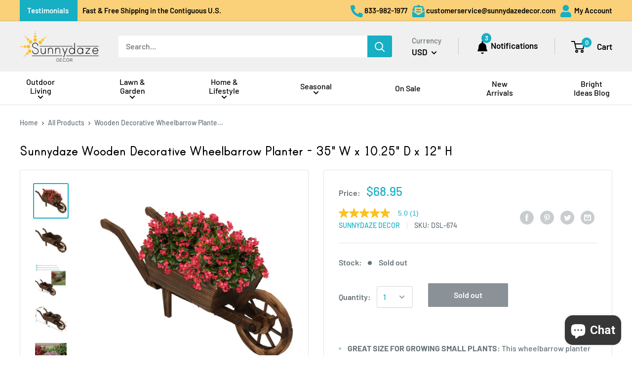

--- FILE ---
content_type: text/html; charset=utf-8
request_url: https://sunnydazedecor.com/products/sunnydaze-wooden-decorative-wheelbarrow-planter-for-patio-lawn-and-garden-35-x-10-x-11-inches
body_size: 46473
content:
<!doctype html>

<html class="no-js" lang="en">
  <head>
  <script async type="text/javascript" src="https://apps.bazaarvoice.com/deployments/serenityhealthhomedecor/main_site/production/en_US/bv.js">
</script>
    <meta charset="utf-8"> 
    <meta http-equiv="X-UA-Compatible" content="IE=edge,chrome=1">
    <meta name="viewport" content="width=device-width, initial-scale=1.0, height=device-height, minimum-scale=1.0, maximum-scale=1.0">
    <meta name="theme-color" content="#16afc4">
    <meta name="p:domain_verify" content="94748e1600148e634d642f0612b45853"/>
    <meta name="facebook-domain-verification" content="hl28uauq8k6dmz1g0ymj5hahslwe5k" />

    

    <title>Sunnydaze Wooden Decorative Wheelbarrow Planter - 35&quot; W x 10.25&quot; D x 12&quot; H</title>
    
    <meta name="description" content="Embrace country flair and charm your friends with our fir wood wheelbarrow planter. The earthy, medium finish will accentuate the vibrant colors of your garden and home, creating a beautiful and soothing aesthetic."><link rel="canonical" href="https://sunnydazedecor.com/products/sunnydaze-wooden-decorative-wheelbarrow-planter-for-patio-lawn-and-garden-35-x-10-x-11-inches" />
<link rel="shortcut icon" href="//sunnydazedecor.com/cdn/shop/files/sd_favicon_48x48.png?v=1614751937" type="image/png">
<link rel="preload" as="style" href="//sunnydazedecor.com/cdn/shop/t/36/assets/theme.scss.css?v=79114076853250528461765830473">

    <meta property="og:type" content="product">
  <meta property="og:title" content="Sunnydaze Wooden Decorative Wheelbarrow Planter - 35&quot; W x 10.25&quot; D x 12&quot; H"><meta property="og:image" content="http://sunnydazedecor.com/cdn/shop/files/d88628200f0d7d00429c89708fcedd7c42be5f4c_1024x.jpg?v=1769936673">
    <meta property="og:image:secure_url" content="https://sunnydazedecor.com/cdn/shop/files/d88628200f0d7d00429c89708fcedd7c42be5f4c_1024x.jpg?v=1769936673"><meta property="og:image" content="http://sunnydazedecor.com/cdn/shop/files/121fa504d36ff62852b5931ddb438d345f18ebf9_1024x.jpg?v=1769936673">
    <meta property="og:image:secure_url" content="https://sunnydazedecor.com/cdn/shop/files/121fa504d36ff62852b5931ddb438d345f18ebf9_1024x.jpg?v=1769936673"><meta property="og:image" content="http://sunnydazedecor.com/cdn/shop/files/uz9ki8nhsaqg6qwccun7_1024x.jpg?v=1769936673">
    <meta property="og:image:secure_url" content="https://sunnydazedecor.com/cdn/shop/files/uz9ki8nhsaqg6qwccun7_1024x.jpg?v=1769936673"><meta property="product:price:amount" content="68.95">
  <meta property="product:price:currency" content="USD">
  
  
  
  
    <meta property="og:video" content="https://www.youtube.com/embed/JG1h4qiHzAs" />
    <meta property="og:video:secure_url" content="https://www.youtube.com/embed/JG1h4qiHzAs" />
  
<meta property="og:description" content="Embrace country flair and charm your friends with our fir wood wheelbarrow planter. The earthy, medium finish will accentuate the vibrant colors of your garden and home, creating a beautiful and soothing aesthetic."><meta property="og:url" content="https://sunnydazedecor.com/products/sunnydaze-wooden-decorative-wheelbarrow-planter-for-patio-lawn-and-garden-35-x-10-x-11-inches">
<meta property="og:site_name" content="Sunnydaze Decor"><meta name="twitter:card" content="summary"><meta name="twitter:title" content="Sunnydaze Wooden Decorative Wheelbarrow Planter - 35" W x 10.25" D x 12" H">
  <meta name="twitter:description" content="Embrace country flair and charm your friends with our fir wood wheelbarrow planter. The earthy, medium finish will accentuate the vibrant colors of your garden and home, creating a beautiful and soothing aesthetic. Lounge out on the patio and admire your new rustic decor.">
  <meta name="twitter:image" content="https://sunnydazedecor.com/cdn/shop/files/d88628200f0d7d00429c89708fcedd7c42be5f4c_600x600_crop_center.jpg?v=1769936673">
<link rel="preconnect" href="//fonts.shopifycdn.com">
    <link rel="dns-prefetch" href="//productreviews.shopifycdn.com">
    <link rel="dns-prefetch" href="//maps.googleapis.com">
    <link rel="dns-prefetch" href="//maps.gstatic.com">

    <script>window.performance && window.performance.mark && window.performance.mark('shopify.content_for_header.start');</script><meta id="shopify-digital-wallet" name="shopify-digital-wallet" content="/27293155362/digital_wallets/dialog">
<meta name="shopify-checkout-api-token" content="5906e413370b5e0b84cfb5c948c6fa08">
<meta id="in-context-paypal-metadata" data-shop-id="27293155362" data-venmo-supported="false" data-environment="production" data-locale="en_US" data-paypal-v4="true" data-currency="USD">
<link rel="alternate" type="application/json+oembed" href="https://sunnydazedecor.com/products/sunnydaze-wooden-decorative-wheelbarrow-planter-for-patio-lawn-and-garden-35-x-10-x-11-inches.oembed">
<script async="async" src="/checkouts/internal/preloads.js?locale=en-US"></script>
<link rel="preconnect" href="https://shop.app" crossorigin="anonymous">
<script async="async" src="https://shop.app/checkouts/internal/preloads.js?locale=en-US&shop_id=27293155362" crossorigin="anonymous"></script>
<script id="apple-pay-shop-capabilities" type="application/json">{"shopId":27293155362,"countryCode":"US","currencyCode":"USD","merchantCapabilities":["supports3DS"],"merchantId":"gid:\/\/shopify\/Shop\/27293155362","merchantName":"Sunnydaze Decor","requiredBillingContactFields":["postalAddress","email","phone"],"requiredShippingContactFields":["postalAddress","email","phone"],"shippingType":"shipping","supportedNetworks":["visa","masterCard","amex","discover","elo","jcb"],"total":{"type":"pending","label":"Sunnydaze Decor","amount":"1.00"},"shopifyPaymentsEnabled":true,"supportsSubscriptions":true}</script>
<script id="shopify-features" type="application/json">{"accessToken":"5906e413370b5e0b84cfb5c948c6fa08","betas":["rich-media-storefront-analytics"],"domain":"sunnydazedecor.com","predictiveSearch":true,"shopId":27293155362,"locale":"en"}</script>
<script>var Shopify = Shopify || {};
Shopify.shop = "sunnydazedecor.myshopify.com";
Shopify.locale = "en";
Shopify.currency = {"active":"USD","rate":"1.0"};
Shopify.country = "US";
Shopify.theme = {"name":"Production","id":126542938146,"schema_name":"Warehouse","schema_version":"1.6.4","theme_store_id":871,"role":"main"};
Shopify.theme.handle = "null";
Shopify.theme.style = {"id":null,"handle":null};
Shopify.cdnHost = "sunnydazedecor.com/cdn";
Shopify.routes = Shopify.routes || {};
Shopify.routes.root = "/";</script>
<script type="module">!function(o){(o.Shopify=o.Shopify||{}).modules=!0}(window);</script>
<script>!function(o){function n(){var o=[];function n(){o.push(Array.prototype.slice.apply(arguments))}return n.q=o,n}var t=o.Shopify=o.Shopify||{};t.loadFeatures=n(),t.autoloadFeatures=n()}(window);</script>
<script>
  window.ShopifyPay = window.ShopifyPay || {};
  window.ShopifyPay.apiHost = "shop.app\/pay";
  window.ShopifyPay.redirectState = null;
</script>
<script id="shop-js-analytics" type="application/json">{"pageType":"product"}</script>
<script defer="defer" async type="module" src="//sunnydazedecor.com/cdn/shopifycloud/shop-js/modules/v2/client.init-shop-cart-sync_BN7fPSNr.en.esm.js"></script>
<script defer="defer" async type="module" src="//sunnydazedecor.com/cdn/shopifycloud/shop-js/modules/v2/chunk.common_Cbph3Kss.esm.js"></script>
<script defer="defer" async type="module" src="//sunnydazedecor.com/cdn/shopifycloud/shop-js/modules/v2/chunk.modal_DKumMAJ1.esm.js"></script>
<script type="module">
  await import("//sunnydazedecor.com/cdn/shopifycloud/shop-js/modules/v2/client.init-shop-cart-sync_BN7fPSNr.en.esm.js");
await import("//sunnydazedecor.com/cdn/shopifycloud/shop-js/modules/v2/chunk.common_Cbph3Kss.esm.js");
await import("//sunnydazedecor.com/cdn/shopifycloud/shop-js/modules/v2/chunk.modal_DKumMAJ1.esm.js");

  window.Shopify.SignInWithShop?.initShopCartSync?.({"fedCMEnabled":true,"windoidEnabled":true});

</script>
<script defer="defer" async type="module" src="//sunnydazedecor.com/cdn/shopifycloud/shop-js/modules/v2/client.payment-terms_BxzfvcZJ.en.esm.js"></script>
<script defer="defer" async type="module" src="//sunnydazedecor.com/cdn/shopifycloud/shop-js/modules/v2/chunk.common_Cbph3Kss.esm.js"></script>
<script defer="defer" async type="module" src="//sunnydazedecor.com/cdn/shopifycloud/shop-js/modules/v2/chunk.modal_DKumMAJ1.esm.js"></script>
<script type="module">
  await import("//sunnydazedecor.com/cdn/shopifycloud/shop-js/modules/v2/client.payment-terms_BxzfvcZJ.en.esm.js");
await import("//sunnydazedecor.com/cdn/shopifycloud/shop-js/modules/v2/chunk.common_Cbph3Kss.esm.js");
await import("//sunnydazedecor.com/cdn/shopifycloud/shop-js/modules/v2/chunk.modal_DKumMAJ1.esm.js");

  
</script>
<script>
  window.Shopify = window.Shopify || {};
  if (!window.Shopify.featureAssets) window.Shopify.featureAssets = {};
  window.Shopify.featureAssets['shop-js'] = {"shop-cart-sync":["modules/v2/client.shop-cart-sync_CJVUk8Jm.en.esm.js","modules/v2/chunk.common_Cbph3Kss.esm.js","modules/v2/chunk.modal_DKumMAJ1.esm.js"],"init-fed-cm":["modules/v2/client.init-fed-cm_7Fvt41F4.en.esm.js","modules/v2/chunk.common_Cbph3Kss.esm.js","modules/v2/chunk.modal_DKumMAJ1.esm.js"],"init-shop-email-lookup-coordinator":["modules/v2/client.init-shop-email-lookup-coordinator_Cc088_bR.en.esm.js","modules/v2/chunk.common_Cbph3Kss.esm.js","modules/v2/chunk.modal_DKumMAJ1.esm.js"],"init-windoid":["modules/v2/client.init-windoid_hPopwJRj.en.esm.js","modules/v2/chunk.common_Cbph3Kss.esm.js","modules/v2/chunk.modal_DKumMAJ1.esm.js"],"shop-button":["modules/v2/client.shop-button_B0jaPSNF.en.esm.js","modules/v2/chunk.common_Cbph3Kss.esm.js","modules/v2/chunk.modal_DKumMAJ1.esm.js"],"shop-cash-offers":["modules/v2/client.shop-cash-offers_DPIskqss.en.esm.js","modules/v2/chunk.common_Cbph3Kss.esm.js","modules/v2/chunk.modal_DKumMAJ1.esm.js"],"shop-toast-manager":["modules/v2/client.shop-toast-manager_CK7RT69O.en.esm.js","modules/v2/chunk.common_Cbph3Kss.esm.js","modules/v2/chunk.modal_DKumMAJ1.esm.js"],"init-shop-cart-sync":["modules/v2/client.init-shop-cart-sync_BN7fPSNr.en.esm.js","modules/v2/chunk.common_Cbph3Kss.esm.js","modules/v2/chunk.modal_DKumMAJ1.esm.js"],"init-customer-accounts-sign-up":["modules/v2/client.init-customer-accounts-sign-up_CfPf4CXf.en.esm.js","modules/v2/client.shop-login-button_DeIztwXF.en.esm.js","modules/v2/chunk.common_Cbph3Kss.esm.js","modules/v2/chunk.modal_DKumMAJ1.esm.js"],"pay-button":["modules/v2/client.pay-button_CgIwFSYN.en.esm.js","modules/v2/chunk.common_Cbph3Kss.esm.js","modules/v2/chunk.modal_DKumMAJ1.esm.js"],"init-customer-accounts":["modules/v2/client.init-customer-accounts_DQ3x16JI.en.esm.js","modules/v2/client.shop-login-button_DeIztwXF.en.esm.js","modules/v2/chunk.common_Cbph3Kss.esm.js","modules/v2/chunk.modal_DKumMAJ1.esm.js"],"avatar":["modules/v2/client.avatar_BTnouDA3.en.esm.js"],"init-shop-for-new-customer-accounts":["modules/v2/client.init-shop-for-new-customer-accounts_CsZy_esa.en.esm.js","modules/v2/client.shop-login-button_DeIztwXF.en.esm.js","modules/v2/chunk.common_Cbph3Kss.esm.js","modules/v2/chunk.modal_DKumMAJ1.esm.js"],"shop-follow-button":["modules/v2/client.shop-follow-button_BRMJjgGd.en.esm.js","modules/v2/chunk.common_Cbph3Kss.esm.js","modules/v2/chunk.modal_DKumMAJ1.esm.js"],"checkout-modal":["modules/v2/client.checkout-modal_B9Drz_yf.en.esm.js","modules/v2/chunk.common_Cbph3Kss.esm.js","modules/v2/chunk.modal_DKumMAJ1.esm.js"],"shop-login-button":["modules/v2/client.shop-login-button_DeIztwXF.en.esm.js","modules/v2/chunk.common_Cbph3Kss.esm.js","modules/v2/chunk.modal_DKumMAJ1.esm.js"],"lead-capture":["modules/v2/client.lead-capture_DXYzFM3R.en.esm.js","modules/v2/chunk.common_Cbph3Kss.esm.js","modules/v2/chunk.modal_DKumMAJ1.esm.js"],"shop-login":["modules/v2/client.shop-login_CA5pJqmO.en.esm.js","modules/v2/chunk.common_Cbph3Kss.esm.js","modules/v2/chunk.modal_DKumMAJ1.esm.js"],"payment-terms":["modules/v2/client.payment-terms_BxzfvcZJ.en.esm.js","modules/v2/chunk.common_Cbph3Kss.esm.js","modules/v2/chunk.modal_DKumMAJ1.esm.js"]};
</script>
<script>(function() {
  var isLoaded = false;
  function asyncLoad() {
    if (isLoaded) return;
    isLoaded = true;
    var urls = ["https:\/\/d18eg7dreypte5.cloudfront.net\/browse-abandonment\/browse_abandonment.js?shop=sunnydazedecor.myshopify.com","\/\/social-login.oxiapps.com\/api\/init?vt=928370\u0026shop=sunnydazedecor.myshopify.com","\/\/cdn.shopify.com\/proxy\/e39c2bdc39601cabb9b1fe6016127d9000635294a5ea215280039cb61b9cad8f\/forms-akamai.smsbump.com\/215339\/form_382118.js?ver=1750273295\u0026shop=sunnydazedecor.myshopify.com\u0026sp-cache-control=cHVibGljLCBtYXgtYWdlPTkwMA","https:\/\/cdn.attn.tv\/sunnydazedecor\/dtag.js?shop=sunnydazedecor.myshopify.com","https:\/\/cdn.attn.tv\/sunnydazedecor\/dtag.js?shop=sunnydazedecor.myshopify.com","https:\/\/searchanise-ef84.kxcdn.com\/widgets\/shopify\/init.js?a=6j2I4T5U3C\u0026shop=sunnydazedecor.myshopify.com"];
    for (var i = 0; i < urls.length; i++) {
      var s = document.createElement('script');
      s.type = 'text/javascript';
      s.async = true;
      s.src = urls[i];
      var x = document.getElementsByTagName('script')[0];
      x.parentNode.insertBefore(s, x);
    }
  };
  if(window.attachEvent) {
    window.attachEvent('onload', asyncLoad);
  } else {
    window.addEventListener('load', asyncLoad, false);
  }
})();</script>
<script id="__st">var __st={"a":27293155362,"offset":-21600,"reqid":"c4a38bf7-ffe6-4f0e-bed5-ef91299fdc2b-1770014429","pageurl":"sunnydazedecor.com\/products\/sunnydaze-wooden-decorative-wheelbarrow-planter-for-patio-lawn-and-garden-35-x-10-x-11-inches","u":"f55494615eba","p":"product","rtyp":"product","rid":4319608176674};</script>
<script>window.ShopifyPaypalV4VisibilityTracking = true;</script>
<script id="captcha-bootstrap">!function(){'use strict';const t='contact',e='account',n='new_comment',o=[[t,t],['blogs',n],['comments',n],[t,'customer']],c=[[e,'customer_login'],[e,'guest_login'],[e,'recover_customer_password'],[e,'create_customer']],r=t=>t.map((([t,e])=>`form[action*='/${t}']:not([data-nocaptcha='true']) input[name='form_type'][value='${e}']`)).join(','),a=t=>()=>t?[...document.querySelectorAll(t)].map((t=>t.form)):[];function s(){const t=[...o],e=r(t);return a(e)}const i='password',u='form_key',d=['recaptcha-v3-token','g-recaptcha-response','h-captcha-response',i],f=()=>{try{return window.sessionStorage}catch{return}},m='__shopify_v',_=t=>t.elements[u];function p(t,e,n=!1){try{const o=window.sessionStorage,c=JSON.parse(o.getItem(e)),{data:r}=function(t){const{data:e,action:n}=t;return t[m]||n?{data:e,action:n}:{data:t,action:n}}(c);for(const[e,n]of Object.entries(r))t.elements[e]&&(t.elements[e].value=n);n&&o.removeItem(e)}catch(o){console.error('form repopulation failed',{error:o})}}const l='form_type',E='cptcha';function T(t){t.dataset[E]=!0}const w=window,h=w.document,L='Shopify',v='ce_forms',y='captcha';let A=!1;((t,e)=>{const n=(g='f06e6c50-85a8-45c8-87d0-21a2b65856fe',I='https://cdn.shopify.com/shopifycloud/storefront-forms-hcaptcha/ce_storefront_forms_captcha_hcaptcha.v1.5.2.iife.js',D={infoText:'Protected by hCaptcha',privacyText:'Privacy',termsText:'Terms'},(t,e,n)=>{const o=w[L][v],c=o.bindForm;if(c)return c(t,g,e,D).then(n);var r;o.q.push([[t,g,e,D],n]),r=I,A||(h.body.append(Object.assign(h.createElement('script'),{id:'captcha-provider',async:!0,src:r})),A=!0)});var g,I,D;w[L]=w[L]||{},w[L][v]=w[L][v]||{},w[L][v].q=[],w[L][y]=w[L][y]||{},w[L][y].protect=function(t,e){n(t,void 0,e),T(t)},Object.freeze(w[L][y]),function(t,e,n,w,h,L){const[v,y,A,g]=function(t,e,n){const i=e?o:[],u=t?c:[],d=[...i,...u],f=r(d),m=r(i),_=r(d.filter((([t,e])=>n.includes(e))));return[a(f),a(m),a(_),s()]}(w,h,L),I=t=>{const e=t.target;return e instanceof HTMLFormElement?e:e&&e.form},D=t=>v().includes(t);t.addEventListener('submit',(t=>{const e=I(t);if(!e)return;const n=D(e)&&!e.dataset.hcaptchaBound&&!e.dataset.recaptchaBound,o=_(e),c=g().includes(e)&&(!o||!o.value);(n||c)&&t.preventDefault(),c&&!n&&(function(t){try{if(!f())return;!function(t){const e=f();if(!e)return;const n=_(t);if(!n)return;const o=n.value;o&&e.removeItem(o)}(t);const e=Array.from(Array(32),(()=>Math.random().toString(36)[2])).join('');!function(t,e){_(t)||t.append(Object.assign(document.createElement('input'),{type:'hidden',name:u})),t.elements[u].value=e}(t,e),function(t,e){const n=f();if(!n)return;const o=[...t.querySelectorAll(`input[type='${i}']`)].map((({name:t})=>t)),c=[...d,...o],r={};for(const[a,s]of new FormData(t).entries())c.includes(a)||(r[a]=s);n.setItem(e,JSON.stringify({[m]:1,action:t.action,data:r}))}(t,e)}catch(e){console.error('failed to persist form',e)}}(e),e.submit())}));const S=(t,e)=>{t&&!t.dataset[E]&&(n(t,e.some((e=>e===t))),T(t))};for(const o of['focusin','change'])t.addEventListener(o,(t=>{const e=I(t);D(e)&&S(e,y())}));const B=e.get('form_key'),M=e.get(l),P=B&&M;t.addEventListener('DOMContentLoaded',(()=>{const t=y();if(P)for(const e of t)e.elements[l].value===M&&p(e,B);[...new Set([...A(),...v().filter((t=>'true'===t.dataset.shopifyCaptcha))])].forEach((e=>S(e,t)))}))}(h,new URLSearchParams(w.location.search),n,t,e,['guest_login'])})(!0,!1)}();</script>
<script integrity="sha256-4kQ18oKyAcykRKYeNunJcIwy7WH5gtpwJnB7kiuLZ1E=" data-source-attribution="shopify.loadfeatures" defer="defer" src="//sunnydazedecor.com/cdn/shopifycloud/storefront/assets/storefront/load_feature-a0a9edcb.js" crossorigin="anonymous"></script>
<script crossorigin="anonymous" defer="defer" src="//sunnydazedecor.com/cdn/shopifycloud/storefront/assets/shopify_pay/storefront-65b4c6d7.js?v=20250812"></script>
<script data-source-attribution="shopify.dynamic_checkout.dynamic.init">var Shopify=Shopify||{};Shopify.PaymentButton=Shopify.PaymentButton||{isStorefrontPortableWallets:!0,init:function(){window.Shopify.PaymentButton.init=function(){};var t=document.createElement("script");t.src="https://sunnydazedecor.com/cdn/shopifycloud/portable-wallets/latest/portable-wallets.en.js",t.type="module",document.head.appendChild(t)}};
</script>
<script data-source-attribution="shopify.dynamic_checkout.buyer_consent">
  function portableWalletsHideBuyerConsent(e){var t=document.getElementById("shopify-buyer-consent"),n=document.getElementById("shopify-subscription-policy-button");t&&n&&(t.classList.add("hidden"),t.setAttribute("aria-hidden","true"),n.removeEventListener("click",e))}function portableWalletsShowBuyerConsent(e){var t=document.getElementById("shopify-buyer-consent"),n=document.getElementById("shopify-subscription-policy-button");t&&n&&(t.classList.remove("hidden"),t.removeAttribute("aria-hidden"),n.addEventListener("click",e))}window.Shopify?.PaymentButton&&(window.Shopify.PaymentButton.hideBuyerConsent=portableWalletsHideBuyerConsent,window.Shopify.PaymentButton.showBuyerConsent=portableWalletsShowBuyerConsent);
</script>
<script data-source-attribution="shopify.dynamic_checkout.cart.bootstrap">document.addEventListener("DOMContentLoaded",(function(){function t(){return document.querySelector("shopify-accelerated-checkout-cart, shopify-accelerated-checkout")}if(t())Shopify.PaymentButton.init();else{new MutationObserver((function(e,n){t()&&(Shopify.PaymentButton.init(),n.disconnect())})).observe(document.body,{childList:!0,subtree:!0})}}));
</script>
<link id="shopify-accelerated-checkout-styles" rel="stylesheet" media="screen" href="https://sunnydazedecor.com/cdn/shopifycloud/portable-wallets/latest/accelerated-checkout-backwards-compat.css" crossorigin="anonymous">
<style id="shopify-accelerated-checkout-cart">
        #shopify-buyer-consent {
  margin-top: 1em;
  display: inline-block;
  width: 100%;
}

#shopify-buyer-consent.hidden {
  display: none;
}

#shopify-subscription-policy-button {
  background: none;
  border: none;
  padding: 0;
  text-decoration: underline;
  font-size: inherit;
  cursor: pointer;
}

#shopify-subscription-policy-button::before {
  box-shadow: none;
}

      </style>
<link rel="stylesheet" media="screen" href="//sunnydazedecor.com/cdn/shop/t/36/compiled_assets/styles.css?v=56842">
<script>window.performance && window.performance.mark && window.performance.mark('shopify.content_for_header.end');</script>

    
      <script type="application/ld+json">
        {
          "@context": "http://schema.org",
          "@type": "Product",
      "inProductGroupWithID": "4319608176674",
      "@id" : "/products/sunnydaze-wooden-decorative-wheelbarrow-planter-for-patio-lawn-and-garden-35-x-10-x-11-inches?variant=31045458984994",
      
      "offers": [
        {
          "@type": "Offer",
          "name": "Sunnydaze Wooden Decorative Wheelbarrow Planter - 35\" W x 10.25\" D x 12\" H",
          "availability":"https://schema.org/OutOfStock",
          "price": "68.95",
          "priceCurrency": "USD",
          "priceValidUntil": "2026-02-12",
          "sku": "DSL-674",
          "url": "/products/sunnydaze-wooden-decorative-wheelbarrow-planter-for-patio-lawn-and-garden-35-x-10-x-11-inches?variant=31045458984994",
          "shippingDetails": { 
            "@type": "OfferShippingDetails",
            "shippingRate": {
              "@type": "MonetaryAmount",
              "value": "0.00",
              "currency": "USD"
            },
            "shippingDestination": {
              "@type": "DefinedRegion",
              "addressCountry": "US"
            },
            "deliveryTime": {
              "@type": "ShippingDeliveryTime",
              "handlingTime": {
                "@type": "QuantitativeValue",
                "minValue": "0",
                "maxValue": "1"
              },
              "transitTime": {
                "@type": "QuantitativeValue",
                "minValue": "2",
                "maxValue": "7"
              },
              "cutOffTime": "14:00-05:00",
              "businessDays": {
                "@type": "OpeningHoursSpecification",
                "dayOfWeek": [ "https://schema.org/Monday", "https://schema.org/Tuesday", "https://schema.org/Wednesday", "https://schema.org/Thursday", "https://schema.org/Friday" ]
              }
            }
          }
        }
      ],
        "gtin12": "819271027674",
        "gtin13": "0819271027674",
        "productId": "819271027674",
"aggregateRating": {
          "@type": "AggregateRating",
          "ratingValue": "5.0",
          "reviewCount": "1"
        },
      "brand": {
        "name": "Sunnydaze Decor"
      },
      "name": "Sunnydaze Wooden Decorative Wheelbarrow Planter - 35\" W x 10.25\" D x 12\" H",
      "description": "Embrace country flair and charm your friends with our fir wood wheelbarrow planter. The earthy, medium finish will accentuate the vibrant colors of your garden and home, creating a beautiful and soothing aesthetic. Lounge out on the patio and admire your new rustic decor.",
      "category": "All Sunnydaze Products",
      "url": "/products/sunnydaze-wooden-decorative-wheelbarrow-planter-for-patio-lawn-and-garden-35-x-10-x-11-inches/products/sunnydaze-wooden-decorative-wheelbarrow-planter-for-patio-lawn-and-garden-35-x-10-x-11-inches",
      "sku": "DSL-674",
      "image": {
        "@type": "ImageObject",
        "url": "https://sunnydazedecor.com/cdn/shop/files/d88628200f0d7d00429c89708fcedd7c42be5f4c_1024x.jpg?v=1769936673",
        "image": "https://sunnydazedecor.com/cdn/shop/files/d88628200f0d7d00429c89708fcedd7c42be5f4c_1024x.jpg?v=1769936673",
        "name": "Sunnydaze Wooden Decorative Wheelbarrow Planter - 35\" W x 10.25\" D x 12\" H",
        "width": "1024",
        "height": "1024"
      }
        }
      </script>
    

  <script type="application/ld+json">
  {
    "@context": "http://schema.org",
    "@type": "BreadcrumbList",
  "itemListElement": [{
      "@type": "ListItem",
      "position": 1,
      "name": "Home",
      "item": "https://sunnydazedecor.com"
    },{
          "@type": "ListItem",
          "position": 2,
          "name": "Sunnydaze Wooden Decorative Wheelbarrow Planter - 35\" W x 10.25\" D x 12\" H",
          "item": "https://sunnydazedecor.com/products/sunnydaze-wooden-decorative-wheelbarrow-planter-for-patio-lawn-and-garden-35-x-10-x-11-inches"
        }]
  }
  </script>


    <script src="//sunnydazedecor.com/cdn/shop/t/36/assets/light_box.js?v=39060423950740728031765830462" type="text/javascript"></script>   
    <link href="//sunnydazedecor.com/cdn/shop/t/36/assets/lightBaux.css?v=122058006378877555601765830444" rel="stylesheet" type="text/css" media="all" />
    <script src="//sunnydazedecor.com/cdn/shop/t/36/assets/variant.js?v=109223608842478033751765830458" type="text/javascript"></script>
    <script>
      // This allows to expose several variables to the global scope, to be used in scripts
      window.theme = {
        template: "product",
        localeRootUrl: '',
        shopCurrency: "USD",
        cartCount: 0,
        customerId: null,
        moneyFormat: "${{amount}}",
        moneyWithCurrencyFormat: "${{amount}} USD",
        useNativeMultiCurrency: true,
        currencyConversionEnabled: false,
        currencyConversionMoneyFormat: "money_format",
        currencyConversionRoundAmounts: false,
        showDiscount: true,
        discountMode: "saving",
        searchMode: "product,article,page",
        cartType: "drawer"
      };

      window.languages = {
        collectionOnSaleLabel: "Save {{savings}}",
        productFormOutOfStockNextShip: "Sold out: estimated to ship on {{ship}} (NOTE: Shipping date is subject to change due to extended freight container delays)",
        productFormPreOrder: "Pre-order",
        productFormUnavailable: "Unavailable",
        productFormAddToCart: "Add to cart",
        productFormSoldOut: "Sold out",
        shippingEstimatorNoResults: "No shipping could be found for your address.",
        shippingEstimatorOneResult: "There is one shipping rate for your address:",
        shippingEstimatorMultipleResults: "There are {{count}} shipping rates for your address:",
        shippingEstimatorErrors: "There are some errors:"
      };

      window.lazySizesConfig = {
        loadHidden: false,
        hFac: 0.8,
        expFactor: 3,
        customMedia: {
          '--phone': '(max-width: 640px)',
          '--tablet': '(min-width: 641px) and (max-width: 1023px)',
          '--lap': '(min-width: 1024px)'
        }
      };

      document.documentElement.className = document.documentElement.className.replace('no-js', 'js');
    </script>

    <script src="https://ajax.googleapis.com/ajax/libs/jquery/3.4.1/jquery.min.js"></script>
    <script src="//sunnydazedecor.com/cdn/shop/t/36/assets/lazysizes.min.js?v=38423348123636194381690816944" async></script>

    
<script src="//polyfill-fastly.net/v3/polyfill.min.js?unknown=polyfill&features=fetch,Element.prototype.closest,Element.prototype.matches,Element.prototype.remove,Element.prototype.classList,Array.prototype.includes,Array.prototype.fill,String.prototype.includes,String.prototype.padStart,Object.assign,CustomEvent,Intl,URL,DOMTokenList,IntersectionObserver,IntersectionObserverEntry" defer></script>
    <script src="//sunnydazedecor.com/cdn/shop/t/36/assets/libs.min.js?v=36629197183099365621765830440" defer></script>
    <script src="//sunnydazedecor.com/cdn/shop/t/36/assets/theme.min.js?v=39784513580163524061765830468" defer></script>
    <script src="//sunnydazedecor.com/cdn/shop/t/36/assets/custom.js?v=169506851877962711321765830441" defer></script>

    <link rel="stylesheet" href="//sunnydazedecor.com/cdn/shop/t/36/assets/theme.scss.css?v=79114076853250528461765830473">
    <script src='https://www.dwin1.com/19038.js' type='text/javascript' defer='defer'></script>
    <script type="text/javascript">
     (function e(){var e=document.createElement("script");e.type="text/javascript",e.async=true,e.src="//staticw2.yotpo.com/aJ19MbtDiZeIqDBBwl9mjokX1qIaE7PCp2rWzMID/widget.js";var t=document.getElementsByTagName("script")[0];t.parentNode.insertBefore(e,t)})();
    </script>
    <!-- BEGIN app block: shopify://apps/attentive/blocks/attn-tag/8df62c72-8fe4-407e-a5b3-72132be30a0d --><script type="text/javascript" src="https://cdn.attn.tv/sunnydazedecor/dtag.js?source=app-embed" defer="defer"></script>


<!-- END app block --><!-- BEGIN app block: shopify://apps/frequently-bought/blocks/app-embed-block/b1a8cbea-c844-4842-9529-7c62dbab1b1f --><script>
    window.codeblackbelt = window.codeblackbelt || {};
    window.codeblackbelt.shop = window.codeblackbelt.shop || 'sunnydazedecor.myshopify.com';
    
        window.codeblackbelt.productId = 4319608176674;</script><script src="//cdn.codeblackbelt.com/widgets/frequently-bought-together/main.min.js?version=2026020200-0600" async></script>
 <!-- END app block --><!-- BEGIN app block: shopify://apps/elevar-conversion-tracking/blocks/dataLayerEmbed/bc30ab68-b15c-4311-811f-8ef485877ad6 -->



<script type="module" dynamic>
  const configUrl = "/a/elevar/static/configs/76089975b67c6fa0c9b1b10d7cdb8151c6bb064c/config.js";
  const config = (await import(configUrl)).default;
  const scriptUrl = config.script_src_app_theme_embed;

  if (scriptUrl) {
    const { handler } = await import(scriptUrl);

    await handler(
      config,
      {
        cartData: {
  marketId: "807469090",
  attributes:{},
  cartTotal: "0.0",
  currencyCode:"USD",
  items: []
}
,
        user: {cartTotal: "0.0",
    currencyCode:"USD",customer: {},
}
,
        isOnCartPage:false,
        collectionView:null,
        searchResultsView:null,
        productView:{
    attributes:{},
    currencyCode:"USD",defaultVariant: {id:"DSL-674",name:"Sunnydaze Wooden Decorative Wheelbarrow Planter - 35\" W x 10.25\" D x 12\" H",
        brand:"Sunnydaze Decor",
        category:"Lawn \u0026 Garden\u003e\u003eGardening\u003e\u003ePlanters \u0026 Grow Bags",
        variant:"Default Title",
        price: "68.95",
        productId: "4319608176674",
        variantId: "31045458984994",
        compareAtPrice: "0.0",image:"\/\/sunnydazedecor.com\/cdn\/shop\/files\/d88628200f0d7d00429c89708fcedd7c42be5f4c.jpg?v=1769936673",url:"\/products\/sunnydaze-wooden-decorative-wheelbarrow-planter-for-patio-lawn-and-garden-35-x-10-x-11-inches?variant=31045458984994"},items: [{id:"DSL-674",name:"Sunnydaze Wooden Decorative Wheelbarrow Planter - 35\" W x 10.25\" D x 12\" H",
          brand:"Sunnydaze Decor",
          category:"Lawn \u0026 Garden\u003e\u003eGardening\u003e\u003ePlanters \u0026 Grow Bags",
          variant:"Default Title",
          price: "68.95",
          productId: "4319608176674",
          variantId: "31045458984994",
          compareAtPrice: "0.0",image:"\/\/sunnydazedecor.com\/cdn\/shop\/files\/d88628200f0d7d00429c89708fcedd7c42be5f4c.jpg?v=1769936673",url:"\/products\/sunnydaze-wooden-decorative-wheelbarrow-planter-for-patio-lawn-and-garden-35-x-10-x-11-inches?variant=31045458984994"},]
  },
        checkoutComplete: null
      }
    );
  }
</script>


<!-- END app block --><script src="https://cdn.shopify.com/extensions/e8878072-2f6b-4e89-8082-94b04320908d/inbox-1254/assets/inbox-chat-loader.js" type="text/javascript" defer="defer"></script>
<link href="https://monorail-edge.shopifysvc.com" rel="dns-prefetch">
<script>(function(){if ("sendBeacon" in navigator && "performance" in window) {try {var session_token_from_headers = performance.getEntriesByType('navigation')[0].serverTiming.find(x => x.name == '_s').description;} catch {var session_token_from_headers = undefined;}var session_cookie_matches = document.cookie.match(/_shopify_s=([^;]*)/);var session_token_from_cookie = session_cookie_matches && session_cookie_matches.length === 2 ? session_cookie_matches[1] : "";var session_token = session_token_from_headers || session_token_from_cookie || "";function handle_abandonment_event(e) {var entries = performance.getEntries().filter(function(entry) {return /monorail-edge.shopifysvc.com/.test(entry.name);});if (!window.abandonment_tracked && entries.length === 0) {window.abandonment_tracked = true;var currentMs = Date.now();var navigation_start = performance.timing.navigationStart;var payload = {shop_id: 27293155362,url: window.location.href,navigation_start,duration: currentMs - navigation_start,session_token,page_type: "product"};window.navigator.sendBeacon("https://monorail-edge.shopifysvc.com/v1/produce", JSON.stringify({schema_id: "online_store_buyer_site_abandonment/1.1",payload: payload,metadata: {event_created_at_ms: currentMs,event_sent_at_ms: currentMs}}));}}window.addEventListener('pagehide', handle_abandonment_event);}}());</script>
<script id="web-pixels-manager-setup">(function e(e,d,r,n,o){if(void 0===o&&(o={}),!Boolean(null===(a=null===(i=window.Shopify)||void 0===i?void 0:i.analytics)||void 0===a?void 0:a.replayQueue)){var i,a;window.Shopify=window.Shopify||{};var t=window.Shopify;t.analytics=t.analytics||{};var s=t.analytics;s.replayQueue=[],s.publish=function(e,d,r){return s.replayQueue.push([e,d,r]),!0};try{self.performance.mark("wpm:start")}catch(e){}var l=function(){var e={modern:/Edge?\/(1{2}[4-9]|1[2-9]\d|[2-9]\d{2}|\d{4,})\.\d+(\.\d+|)|Firefox\/(1{2}[4-9]|1[2-9]\d|[2-9]\d{2}|\d{4,})\.\d+(\.\d+|)|Chrom(ium|e)\/(9{2}|\d{3,})\.\d+(\.\d+|)|(Maci|X1{2}).+ Version\/(15\.\d+|(1[6-9]|[2-9]\d|\d{3,})\.\d+)([,.]\d+|)( \(\w+\)|)( Mobile\/\w+|) Safari\/|Chrome.+OPR\/(9{2}|\d{3,})\.\d+\.\d+|(CPU[ +]OS|iPhone[ +]OS|CPU[ +]iPhone|CPU IPhone OS|CPU iPad OS)[ +]+(15[._]\d+|(1[6-9]|[2-9]\d|\d{3,})[._]\d+)([._]\d+|)|Android:?[ /-](13[3-9]|1[4-9]\d|[2-9]\d{2}|\d{4,})(\.\d+|)(\.\d+|)|Android.+Firefox\/(13[5-9]|1[4-9]\d|[2-9]\d{2}|\d{4,})\.\d+(\.\d+|)|Android.+Chrom(ium|e)\/(13[3-9]|1[4-9]\d|[2-9]\d{2}|\d{4,})\.\d+(\.\d+|)|SamsungBrowser\/([2-9]\d|\d{3,})\.\d+/,legacy:/Edge?\/(1[6-9]|[2-9]\d|\d{3,})\.\d+(\.\d+|)|Firefox\/(5[4-9]|[6-9]\d|\d{3,})\.\d+(\.\d+|)|Chrom(ium|e)\/(5[1-9]|[6-9]\d|\d{3,})\.\d+(\.\d+|)([\d.]+$|.*Safari\/(?![\d.]+ Edge\/[\d.]+$))|(Maci|X1{2}).+ Version\/(10\.\d+|(1[1-9]|[2-9]\d|\d{3,})\.\d+)([,.]\d+|)( \(\w+\)|)( Mobile\/\w+|) Safari\/|Chrome.+OPR\/(3[89]|[4-9]\d|\d{3,})\.\d+\.\d+|(CPU[ +]OS|iPhone[ +]OS|CPU[ +]iPhone|CPU IPhone OS|CPU iPad OS)[ +]+(10[._]\d+|(1[1-9]|[2-9]\d|\d{3,})[._]\d+)([._]\d+|)|Android:?[ /-](13[3-9]|1[4-9]\d|[2-9]\d{2}|\d{4,})(\.\d+|)(\.\d+|)|Mobile Safari.+OPR\/([89]\d|\d{3,})\.\d+\.\d+|Android.+Firefox\/(13[5-9]|1[4-9]\d|[2-9]\d{2}|\d{4,})\.\d+(\.\d+|)|Android.+Chrom(ium|e)\/(13[3-9]|1[4-9]\d|[2-9]\d{2}|\d{4,})\.\d+(\.\d+|)|Android.+(UC? ?Browser|UCWEB|U3)[ /]?(15\.([5-9]|\d{2,})|(1[6-9]|[2-9]\d|\d{3,})\.\d+)\.\d+|SamsungBrowser\/(5\.\d+|([6-9]|\d{2,})\.\d+)|Android.+MQ{2}Browser\/(14(\.(9|\d{2,})|)|(1[5-9]|[2-9]\d|\d{3,})(\.\d+|))(\.\d+|)|K[Aa][Ii]OS\/(3\.\d+|([4-9]|\d{2,})\.\d+)(\.\d+|)/},d=e.modern,r=e.legacy,n=navigator.userAgent;return n.match(d)?"modern":n.match(r)?"legacy":"unknown"}(),u="modern"===l?"modern":"legacy",c=(null!=n?n:{modern:"",legacy:""})[u],f=function(e){return[e.baseUrl,"/wpm","/b",e.hashVersion,"modern"===e.buildTarget?"m":"l",".js"].join("")}({baseUrl:d,hashVersion:r,buildTarget:u}),m=function(e){var d=e.version,r=e.bundleTarget,n=e.surface,o=e.pageUrl,i=e.monorailEndpoint;return{emit:function(e){var a=e.status,t=e.errorMsg,s=(new Date).getTime(),l=JSON.stringify({metadata:{event_sent_at_ms:s},events:[{schema_id:"web_pixels_manager_load/3.1",payload:{version:d,bundle_target:r,page_url:o,status:a,surface:n,error_msg:t},metadata:{event_created_at_ms:s}}]});if(!i)return console&&console.warn&&console.warn("[Web Pixels Manager] No Monorail endpoint provided, skipping logging."),!1;try{return self.navigator.sendBeacon.bind(self.navigator)(i,l)}catch(e){}var u=new XMLHttpRequest;try{return u.open("POST",i,!0),u.setRequestHeader("Content-Type","text/plain"),u.send(l),!0}catch(e){return console&&console.warn&&console.warn("[Web Pixels Manager] Got an unhandled error while logging to Monorail."),!1}}}}({version:r,bundleTarget:l,surface:e.surface,pageUrl:self.location.href,monorailEndpoint:e.monorailEndpoint});try{o.browserTarget=l,function(e){var d=e.src,r=e.async,n=void 0===r||r,o=e.onload,i=e.onerror,a=e.sri,t=e.scriptDataAttributes,s=void 0===t?{}:t,l=document.createElement("script"),u=document.querySelector("head"),c=document.querySelector("body");if(l.async=n,l.src=d,a&&(l.integrity=a,l.crossOrigin="anonymous"),s)for(var f in s)if(Object.prototype.hasOwnProperty.call(s,f))try{l.dataset[f]=s[f]}catch(e){}if(o&&l.addEventListener("load",o),i&&l.addEventListener("error",i),u)u.appendChild(l);else{if(!c)throw new Error("Did not find a head or body element to append the script");c.appendChild(l)}}({src:f,async:!0,onload:function(){if(!function(){var e,d;return Boolean(null===(d=null===(e=window.Shopify)||void 0===e?void 0:e.analytics)||void 0===d?void 0:d.initialized)}()){var d=window.webPixelsManager.init(e)||void 0;if(d){var r=window.Shopify.analytics;r.replayQueue.forEach((function(e){var r=e[0],n=e[1],o=e[2];d.publishCustomEvent(r,n,o)})),r.replayQueue=[],r.publish=d.publishCustomEvent,r.visitor=d.visitor,r.initialized=!0}}},onerror:function(){return m.emit({status:"failed",errorMsg:"".concat(f," has failed to load")})},sri:function(e){var d=/^sha384-[A-Za-z0-9+/=]+$/;return"string"==typeof e&&d.test(e)}(c)?c:"",scriptDataAttributes:o}),m.emit({status:"loading"})}catch(e){m.emit({status:"failed",errorMsg:(null==e?void 0:e.message)||"Unknown error"})}}})({shopId: 27293155362,storefrontBaseUrl: "https://sunnydazedecor.com",extensionsBaseUrl: "https://extensions.shopifycdn.com/cdn/shopifycloud/web-pixels-manager",monorailEndpoint: "https://monorail-edge.shopifysvc.com/unstable/produce_batch",surface: "storefront-renderer",enabledBetaFlags: ["2dca8a86"],webPixelsConfigList: [{"id":"1679228962","configuration":"{\"env\":\"prod\"}","eventPayloadVersion":"v1","runtimeContext":"LAX","scriptVersion":"3dbd78f0aeeb2c473821a9db9e2dd54a","type":"APP","apiClientId":3977633,"privacyPurposes":["ANALYTICS","MARKETING"],"dataSharingAdjustments":{"protectedCustomerApprovalScopes":["read_customer_address","read_customer_email","read_customer_name","read_customer_personal_data","read_customer_phone"]}},{"id":"663978018","configuration":"{\"campaignID\":\"30738\",\"externalExecutionURL\":\"https:\/\/engine.saasler.com\/api\/v1\/webhook_executions\/2e45a70ebd2a5f3e9fdb41d8fa3dfbd1\"}","eventPayloadVersion":"v1","runtimeContext":"STRICT","scriptVersion":"d289952681696d6386fe08be0081117b","type":"APP","apiClientId":3546795,"privacyPurposes":[],"dataSharingAdjustments":{"protectedCustomerApprovalScopes":["read_customer_email","read_customer_personal_data"]}},{"id":"23855138","configuration":"{\"apiKey\":\"6j2I4T5U3C\", \"host\":\"searchserverapi.com\"}","eventPayloadVersion":"v1","runtimeContext":"STRICT","scriptVersion":"5559ea45e47b67d15b30b79e7c6719da","type":"APP","apiClientId":578825,"privacyPurposes":["ANALYTICS"],"dataSharingAdjustments":{"protectedCustomerApprovalScopes":["read_customer_personal_data"]}},{"id":"4194338","configuration":"{\"config_url\": \"\/a\/elevar\/static\/configs\/76089975b67c6fa0c9b1b10d7cdb8151c6bb064c\/config.js\"}","eventPayloadVersion":"v1","runtimeContext":"STRICT","scriptVersion":"ab86028887ec2044af7d02b854e52653","type":"APP","apiClientId":2509311,"privacyPurposes":[],"dataSharingAdjustments":{"protectedCustomerApprovalScopes":["read_customer_address","read_customer_email","read_customer_name","read_customer_personal_data","read_customer_phone"]}},{"id":"26705954","eventPayloadVersion":"1","runtimeContext":"LAX","scriptVersion":"1","type":"CUSTOM","privacyPurposes":["ANALYTICS","MARKETING","SALE_OF_DATA"],"name":"Elevar - Checkout Tracking"},{"id":"shopify-app-pixel","configuration":"{}","eventPayloadVersion":"v1","runtimeContext":"STRICT","scriptVersion":"0450","apiClientId":"shopify-pixel","type":"APP","privacyPurposes":["ANALYTICS","MARKETING"]},{"id":"shopify-custom-pixel","eventPayloadVersion":"v1","runtimeContext":"LAX","scriptVersion":"0450","apiClientId":"shopify-pixel","type":"CUSTOM","privacyPurposes":["ANALYTICS","MARKETING"]}],isMerchantRequest: false,initData: {"shop":{"name":"Sunnydaze Decor","paymentSettings":{"currencyCode":"USD"},"myshopifyDomain":"sunnydazedecor.myshopify.com","countryCode":"US","storefrontUrl":"https:\/\/sunnydazedecor.com"},"customer":null,"cart":null,"checkout":null,"productVariants":[{"price":{"amount":68.95,"currencyCode":"USD"},"product":{"title":"Sunnydaze Wooden Decorative Wheelbarrow Planter - 35\" W x 10.25\" D x 12\" H","vendor":"Sunnydaze Decor","id":"4319608176674","untranslatedTitle":"Sunnydaze Wooden Decorative Wheelbarrow Planter - 35\" W x 10.25\" D x 12\" H","url":"\/products\/sunnydaze-wooden-decorative-wheelbarrow-planter-for-patio-lawn-and-garden-35-x-10-x-11-inches","type":"Lawn \u0026 Garden\u003e\u003eGardening\u003e\u003ePlanters \u0026 Grow Bags"},"id":"31045458984994","image":{"src":"\/\/sunnydazedecor.com\/cdn\/shop\/files\/d88628200f0d7d00429c89708fcedd7c42be5f4c.jpg?v=1769936673"},"sku":"DSL-674","title":"Default Title","untranslatedTitle":"Default Title"}],"purchasingCompany":null},},"https://sunnydazedecor.com/cdn","1d2a099fw23dfb22ep557258f5m7a2edbae",{"modern":"","legacy":""},{"shopId":"27293155362","storefrontBaseUrl":"https:\/\/sunnydazedecor.com","extensionBaseUrl":"https:\/\/extensions.shopifycdn.com\/cdn\/shopifycloud\/web-pixels-manager","surface":"storefront-renderer","enabledBetaFlags":"[\"2dca8a86\"]","isMerchantRequest":"false","hashVersion":"1d2a099fw23dfb22ep557258f5m7a2edbae","publish":"custom","events":"[[\"page_viewed\",{}],[\"product_viewed\",{\"productVariant\":{\"price\":{\"amount\":68.95,\"currencyCode\":\"USD\"},\"product\":{\"title\":\"Sunnydaze Wooden Decorative Wheelbarrow Planter - 35\\\" W x 10.25\\\" D x 12\\\" H\",\"vendor\":\"Sunnydaze Decor\",\"id\":\"4319608176674\",\"untranslatedTitle\":\"Sunnydaze Wooden Decorative Wheelbarrow Planter - 35\\\" W x 10.25\\\" D x 12\\\" H\",\"url\":\"\/products\/sunnydaze-wooden-decorative-wheelbarrow-planter-for-patio-lawn-and-garden-35-x-10-x-11-inches\",\"type\":\"Lawn \u0026 Garden\u003e\u003eGardening\u003e\u003ePlanters \u0026 Grow Bags\"},\"id\":\"31045458984994\",\"image\":{\"src\":\"\/\/sunnydazedecor.com\/cdn\/shop\/files\/d88628200f0d7d00429c89708fcedd7c42be5f4c.jpg?v=1769936673\"},\"sku\":\"DSL-674\",\"title\":\"Default Title\",\"untranslatedTitle\":\"Default Title\"}}]]"});</script><script>
  window.ShopifyAnalytics = window.ShopifyAnalytics || {};
  window.ShopifyAnalytics.meta = window.ShopifyAnalytics.meta || {};
  window.ShopifyAnalytics.meta.currency = 'USD';
  var meta = {"product":{"id":4319608176674,"gid":"gid:\/\/shopify\/Product\/4319608176674","vendor":"Sunnydaze Decor","type":"Lawn \u0026 Garden\u003e\u003eGardening\u003e\u003ePlanters \u0026 Grow Bags","handle":"sunnydaze-wooden-decorative-wheelbarrow-planter-for-patio-lawn-and-garden-35-x-10-x-11-inches","variants":[{"id":31045458984994,"price":6895,"name":"Sunnydaze Wooden Decorative Wheelbarrow Planter - 35\" W x 10.25\" D x 12\" H","public_title":null,"sku":"DSL-674"}],"remote":false},"page":{"pageType":"product","resourceType":"product","resourceId":4319608176674,"requestId":"c4a38bf7-ffe6-4f0e-bed5-ef91299fdc2b-1770014429"}};
  for (var attr in meta) {
    window.ShopifyAnalytics.meta[attr] = meta[attr];
  }
</script>
<script class="analytics">
  (function () {
    var customDocumentWrite = function(content) {
      var jquery = null;

      if (window.jQuery) {
        jquery = window.jQuery;
      } else if (window.Checkout && window.Checkout.$) {
        jquery = window.Checkout.$;
      }

      if (jquery) {
        jquery('body').append(content);
      }
    };

    var hasLoggedConversion = function(token) {
      if (token) {
        return document.cookie.indexOf('loggedConversion=' + token) !== -1;
      }
      return false;
    }

    var setCookieIfConversion = function(token) {
      if (token) {
        var twoMonthsFromNow = new Date(Date.now());
        twoMonthsFromNow.setMonth(twoMonthsFromNow.getMonth() + 2);

        document.cookie = 'loggedConversion=' + token + '; expires=' + twoMonthsFromNow;
      }
    }

    var trekkie = window.ShopifyAnalytics.lib = window.trekkie = window.trekkie || [];
    if (trekkie.integrations) {
      return;
    }
    trekkie.methods = [
      'identify',
      'page',
      'ready',
      'track',
      'trackForm',
      'trackLink'
    ];
    trekkie.factory = function(method) {
      return function() {
        var args = Array.prototype.slice.call(arguments);
        args.unshift(method);
        trekkie.push(args);
        return trekkie;
      };
    };
    for (var i = 0; i < trekkie.methods.length; i++) {
      var key = trekkie.methods[i];
      trekkie[key] = trekkie.factory(key);
    }
    trekkie.load = function(config) {
      trekkie.config = config || {};
      trekkie.config.initialDocumentCookie = document.cookie;
      var first = document.getElementsByTagName('script')[0];
      var script = document.createElement('script');
      script.type = 'text/javascript';
      script.onerror = function(e) {
        var scriptFallback = document.createElement('script');
        scriptFallback.type = 'text/javascript';
        scriptFallback.onerror = function(error) {
                var Monorail = {
      produce: function produce(monorailDomain, schemaId, payload) {
        var currentMs = new Date().getTime();
        var event = {
          schema_id: schemaId,
          payload: payload,
          metadata: {
            event_created_at_ms: currentMs,
            event_sent_at_ms: currentMs
          }
        };
        return Monorail.sendRequest("https://" + monorailDomain + "/v1/produce", JSON.stringify(event));
      },
      sendRequest: function sendRequest(endpointUrl, payload) {
        // Try the sendBeacon API
        if (window && window.navigator && typeof window.navigator.sendBeacon === 'function' && typeof window.Blob === 'function' && !Monorail.isIos12()) {
          var blobData = new window.Blob([payload], {
            type: 'text/plain'
          });

          if (window.navigator.sendBeacon(endpointUrl, blobData)) {
            return true;
          } // sendBeacon was not successful

        } // XHR beacon

        var xhr = new XMLHttpRequest();

        try {
          xhr.open('POST', endpointUrl);
          xhr.setRequestHeader('Content-Type', 'text/plain');
          xhr.send(payload);
        } catch (e) {
          console.log(e);
        }

        return false;
      },
      isIos12: function isIos12() {
        return window.navigator.userAgent.lastIndexOf('iPhone; CPU iPhone OS 12_') !== -1 || window.navigator.userAgent.lastIndexOf('iPad; CPU OS 12_') !== -1;
      }
    };
    Monorail.produce('monorail-edge.shopifysvc.com',
      'trekkie_storefront_load_errors/1.1',
      {shop_id: 27293155362,
      theme_id: 126542938146,
      app_name: "storefront",
      context_url: window.location.href,
      source_url: "//sunnydazedecor.com/cdn/s/trekkie.storefront.c59ea00e0474b293ae6629561379568a2d7c4bba.min.js"});

        };
        scriptFallback.async = true;
        scriptFallback.src = '//sunnydazedecor.com/cdn/s/trekkie.storefront.c59ea00e0474b293ae6629561379568a2d7c4bba.min.js';
        first.parentNode.insertBefore(scriptFallback, first);
      };
      script.async = true;
      script.src = '//sunnydazedecor.com/cdn/s/trekkie.storefront.c59ea00e0474b293ae6629561379568a2d7c4bba.min.js';
      first.parentNode.insertBefore(script, first);
    };
    trekkie.load(
      {"Trekkie":{"appName":"storefront","development":false,"defaultAttributes":{"shopId":27293155362,"isMerchantRequest":null,"themeId":126542938146,"themeCityHash":"14873181187266399103","contentLanguage":"en","currency":"USD"},"isServerSideCookieWritingEnabled":true,"monorailRegion":"shop_domain","enabledBetaFlags":["65f19447","b5387b81"]},"Session Attribution":{},"S2S":{"facebookCapiEnabled":false,"source":"trekkie-storefront-renderer","apiClientId":580111}}
    );

    var loaded = false;
    trekkie.ready(function() {
      if (loaded) return;
      loaded = true;

      window.ShopifyAnalytics.lib = window.trekkie;

      var originalDocumentWrite = document.write;
      document.write = customDocumentWrite;
      try { window.ShopifyAnalytics.merchantGoogleAnalytics.call(this); } catch(error) {};
      document.write = originalDocumentWrite;

      window.ShopifyAnalytics.lib.page(null,{"pageType":"product","resourceType":"product","resourceId":4319608176674,"requestId":"c4a38bf7-ffe6-4f0e-bed5-ef91299fdc2b-1770014429","shopifyEmitted":true});

      var match = window.location.pathname.match(/checkouts\/(.+)\/(thank_you|post_purchase)/)
      var token = match? match[1]: undefined;
      if (!hasLoggedConversion(token)) {
        setCookieIfConversion(token);
        window.ShopifyAnalytics.lib.track("Viewed Product",{"currency":"USD","variantId":31045458984994,"productId":4319608176674,"productGid":"gid:\/\/shopify\/Product\/4319608176674","name":"Sunnydaze Wooden Decorative Wheelbarrow Planter - 35\" W x 10.25\" D x 12\" H","price":"68.95","sku":"DSL-674","brand":"Sunnydaze Decor","variant":null,"category":"Lawn \u0026 Garden\u003e\u003eGardening\u003e\u003ePlanters \u0026 Grow Bags","nonInteraction":true,"remote":false},undefined,undefined,{"shopifyEmitted":true});
      window.ShopifyAnalytics.lib.track("monorail:\/\/trekkie_storefront_viewed_product\/1.1",{"currency":"USD","variantId":31045458984994,"productId":4319608176674,"productGid":"gid:\/\/shopify\/Product\/4319608176674","name":"Sunnydaze Wooden Decorative Wheelbarrow Planter - 35\" W x 10.25\" D x 12\" H","price":"68.95","sku":"DSL-674","brand":"Sunnydaze Decor","variant":null,"category":"Lawn \u0026 Garden\u003e\u003eGardening\u003e\u003ePlanters \u0026 Grow Bags","nonInteraction":true,"remote":false,"referer":"https:\/\/sunnydazedecor.com\/products\/sunnydaze-wooden-decorative-wheelbarrow-planter-for-patio-lawn-and-garden-35-x-10-x-11-inches"});
      }
    });


        var eventsListenerScript = document.createElement('script');
        eventsListenerScript.async = true;
        eventsListenerScript.src = "//sunnydazedecor.com/cdn/shopifycloud/storefront/assets/shop_events_listener-3da45d37.js";
        document.getElementsByTagName('head')[0].appendChild(eventsListenerScript);

})();</script>
<script
  defer
  src="https://sunnydazedecor.com/cdn/shopifycloud/perf-kit/shopify-perf-kit-3.1.0.min.js"
  data-application="storefront-renderer"
  data-shop-id="27293155362"
  data-render-region="gcp-us-central1"
  data-page-type="product"
  data-theme-instance-id="126542938146"
  data-theme-name="Warehouse"
  data-theme-version="1.6.4"
  data-monorail-region="shop_domain"
  data-resource-timing-sampling-rate="10"
  data-shs="true"
  data-shs-beacon="true"
  data-shs-export-with-fetch="true"
  data-shs-logs-sample-rate="1"
  data-shs-beacon-endpoint="https://sunnydazedecor.com/api/collect"
></script>
</head>

  <body class="warehouse--v1  template-product"><!-- Listrak Analytics – Javascript Framework -->
<script type="text/javascript">
    var ltkCustObj = { "firstname": "{{customer.first_name}}", "lastname": "{{customer.last_name}}", "email": "{{customer.email}}"};
</script>
<span class="loading-bar"></span>

    <div id="shopify-section-announcement-bar" class="shopify-section"><section data-section-id="announcement-bar" data-section-type="announcement-bar" data-section-settings='{
    "showNewsletter": true
  }'><div id="announcement-bar-newsletter" class="announcement-bar__newsletter hidden-phone" aria-hidden="true">
        <div class="container">
          <div class="announcement-bar__close-container">
            <button class="announcement-bar__close" data-action="toggle-newsletter"><svg class="icon icon--close" viewBox="0 0 19 19" role="presentation">
      <path d="M9.1923882 8.39339828l7.7781745-7.7781746 1.4142136 1.41421357-7.7781746 7.77817459 7.7781746 7.77817456L16.9705627 19l-7.7781745-7.7781746L1.41421356 19 0 17.5857864l7.7781746-7.77817456L0 2.02943725 1.41421356.61522369 9.1923882 8.39339828z" fill="currentColor" fill-rule="evenodd"></path>
    </svg></button>

          </div>
        </div>

        <div class="container container--extra-narrow">
          <div class="announcement-bar__newsletter-inner"><h2 class="heading h1">Sign up &amp; Save</h2><div class="newsletter">
              <div class="newsletter-announcment-section">
                <div class="container text-center section-confirm-subscription" style="text-align: center;">
                  <span></span>
                </div>
                <div class="container text-center section-confirm-subscription" style="text-align: center;">
                  Enter your phone number or email below to stay up to date on our latest deals and promotions!
                </div>
                <div class="container text-center section-confirm-subscription" style="text-align: center;">
                  <span></span>
                </div>
                <div class="container text-center section-confirm-subscription" style="text-align: center;">
                  <span></span>
                </div>
              </div><div class="rte">
                  <a href="/policies/privacy-policy">
                    <p>Privacy Policy</p>
                  </a>
                </div><div id="newsletterResult" style="padding-bottom: 10px;">
                
              </div><form method="post" action="/contact#newsletterSignUpForm" id="newsletterSignUpForm" accept-charset="UTF-8" class="form" name="newsLetter"><input type="hidden" name="form_type" value="customer" /><input type="hidden" name="utf8" value="✓" /><div class="form__input-wrapper form__input-wrapper--labelled">
                  <input type="text" id="register-newsletter-first_name" class="form__field form__field--text" name="newsletter[first_name]">
                  <label for="register-newsletter-first_name" class="form__floating-label">First Name</label>
                </div>
                <div class="form__input-wrapper form__input-wrapper--labelled">
                  <input type="text" id="register-newsletter-last-name" class="form__field form__field--text" name="newsletter[last_name]">
                  <label for="register-newsletter-last-name" class="form__floating-label">Last Name</label>
                </div>
                <div class="form__input-wrapper form__input-wrapper--labelled">
                  <input type="contact" id="contact[email]" class="form__field form__field--text" name="newsletter[contact]" pattern="(^[0-9]{3}-[0-9]{3}-[0-9]{4}$)|(^[0-9]{10}$)|(^[A-Za-z0-9._%+-]+@[A-Za-z0-9.-]+\.[A-Za-z]{2,}$)">
                  <label for="contact[email]" class="form__floating-label">Email</label>
                </div>
                <div class="form__input-row">
                  <div class="form__input-wrapper form__input-wrapper--labelled">
                    <select name="country" id="custom-subscriber-country-select" class="form__field">
                    <option value="0">-- Select Country --</option>
                    <option selected="selected" value="US">(+1) United States</option>
                    <option value="CA">(+1) Canada</option>
                    <option value="AU">(+61) Australia</option>
                    <option value="GB">(+44) United Kingdom</option>
                    <option value="AF">(+93) Afghanistan</option>
                    <option value="AL">(+355) Albania</option>
                    <option value="DZ">(+213) Algeria</option>
                    <option value="AS">(+1684) American Samoa</option>
                    <option value="AD">(+376) Andorra</option>
                    <option value="AO">(+244) Angola</option>
                    <option value="AI">(+1) Anguilla</option>
                    <option value="AG">(+1) Antigua</option>
                    <option value="AR">(+54) Argentina</option>
                    <option value="AM">(+374) Armenia</option>
                    <option value="AW">(+297) Aruba</option>
                    <option value="AT">(+43) Austria</option>
                    <option value="AZ">(+994) Azerbaijan</option>
                    <option value="BH">(+973) Bahrain</option>
                    <option value="BD">(+880) Bangladesh</option>
                    <option value="BB">(+1) Barbados</option>
                    <option value="BY">(+375) Belarus</option>
                    <option value="BE">(+32) Belgium</option>
                    <option value="BZ">(+501) Belize</option>
                    <option value="BJ">(+229) Benin</option>
                    <option value="BM">(+1) Bermuda</option>
                    <option value="BT">(+975) Bhutan</option>
                    <option value="BO">(+591) Bolivia</option>
                    <option value="BA">(+387) Bosnia and Herzegovina</option>
                    <option value="BW">(+267) Botswana</option>
                    <option value="BR">(+55) Brazil</option>
                    <option value="IO">(+246) British Indian Ocean Territory</option>
                    <option value="VG">(+1340) British Virgin Islands</option>
                    <option value="BN">(+673) Brunei</option>
                    <option value="BG">(+359) Bulgaria</option>
                    <option value="BF">(+226) Burkina Faso</option>
                    <option value="MM">(+95) Burma Myanmar</option>
                    <option value="BI">(+257) Burundi</option>
                    <option value="KH">(+855) Cambodia</option>
                    <option value="CM">(+237) Cameroon</option>
                    <option value="CV">(+238) Cape Verde</option>
                    <option value="KY">(+1) Cayman Islands</option>
                    <option value="CF">(+236) Central African Republic</option>
                    <option value="TD">(+235) Chad</option>
                    <option value="CL">(+56) Chile</option>
                    <option value="CN">(+86) China</option>
                    <option value="CO">(+57) Colombia</option>
                    <option value="KM">(+269) Comoros</option>
                    <option value="CK">(+682) Cook Islands</option>
                    <option value="CR">(+506) Costa Rica</option>
                    <option value="CI">(+225) Côte d'Ivoire</option>
                    <option value="HR">(+385) Croatia</option>
                    <option value="CU">(+53) Cuba</option>
                    <option value="CY">(+357) Cyprus</option>
                    <option value="CZ">(+420) Czech Republic</option>
                    <option value="CD">(+243) Democratic Republic of Congo</option>
                    <option value="DK">(+45) Denmark</option>
                    <option value="DJ">(+253) Djibouti</option>
                    <option value="DM">(+1) Dominica</option>
                    <option value="DO">(+1) Dominican Republic</option>
                    <option value="EC">(+593) Ecuador</option>
                    <option value="EG">(+20) Egypt</option>
                    <option value="SV">(+503) El Salvador</option>
                    <option value="GQ">(+240) Equatorial Guinea</option>
                    <option value="ER">(+291) Eritrea</option>
                    <option value="EE">(+372) Estonia</option>
                    <option value="ET">(+251) Ethiopia</option>
                    <option value="FK">(+500) Falkland Islands</option>
                    <option value="FO">(+298) Faroe Islands</option>
                    <option value="FM">(+691) Federated States of Micronesia</option>
                    <option value="FJ">(+679) Fiji</option>
                    <option value="FI">(+358) Finland</option>
                    <option value="FR">(+33) France</option>
                    <option value="GF">(+594) French Guiana</option>
                    <option value="PF">(+689) French Polynesia</option>
                    <option value="GA">(+241) Gabon</option>
                    <option value="GE">(+995) Georgia</option>
                    <option value="DE">(+49) Germany</option>
                    <option value="GH">(+233) Ghana</option>
                    <option value="GI">(+350) Gibraltar</option>
                    <option value="GR">(+30) Greece</option>
                    <option value="GL">(+299) Greenland</option>
                    <option value="GD">(+1) Grenada</option>
                    <option value="GP">(+590) Guadeloupe</option>
                    <option value="GU">(+1) Guam</option>
                    <option value="GT">(+502) Guatemala</option>
                    <option value="GN">(+224) Guinea</option>
                    <option value="GW">(+245) Guinea-Bissau</option>
                    <option value="GY">(+592) Guyana</option>
                    <option value="HT">(+509) Haiti</option>
                    <option value="HN">(+504) Honduras</option>
                    <option value="HK">(+852) Hong Kong</option>
                    <option value="HU">(+36) Hungary</option>
                    <option value="IS">(+354) Iceland</option>
                    <option value="IN">(+91) India</option>
                    <option value="ID">(+62) Indonesia</option>
                    <option value="IR">(+98) Iran</option>
                    <option value="IQ">(+964) Iraq</option>
                    <option value="IE">(+353) Ireland</option>
                    <option value="IL">(+972) Israel</option>
                    <option value="IT">(+39) Italy</option>
                    <option value="JM">(+1) Jamaica</option>
                    <option value="JP">(+81) Japan</option>
                    <option value="JO">(+962) Jordan</option>
                    <option value="KZ">(+7) Kazakhstan</option>
                    <option value="KE">(+254) Kenya</option>
                    <option value="KI">(+686) Kiribati</option>
                    <option value="KW">(+965) Kuwait</option>
                    <option value="KG">(+996) Kyrgyzstan</option>
                    <option value="LA">(+856) Laos</option>
                    <option value="LV">(+371) Latvia</option>
                    <option value="LB">(+961) Lebanon</option>
                    <option value="LS">(+266) Lesotho</option>
                    <option value="LR">(+231) Liberia</option>
                    <option value="LY">(+218) Libya</option>
                    <option value="LI">(+423) Liechtenstein</option>
                    <option value="LT">(+370) Lithuania</option>
                    <option value="LU">(+352) Luxembourg</option>
                    <option value="MO">(+853) Macau</option>
                    <option value="MK">(+389) Macedonia</option>
                    <option value="MG">(+261) Madagascar</option>
                    <option value="MW">(+265) Malawi</option>
                    <option value="MY">(+60) Malaysia</option>
                    <option value="MV">(+960) Maldives</option>
                    <option value="ML">(+223) Mali</option>
                    <option value="MT">(+356) Malta</option>
                    <option value="MH">(+692) Marshall Islands</option>
                    <option value="MQ">(+596) Martinique</option>
                    <option value="MR">(+222) Mauritania</option>
                    <option value="MU">(+230) Mauritius</option>
                    <option value="YT">(+262) Mayotte</option>
                    <option value="MX">(+52) Mexico</option>
                    <option value="MD">(+373) Moldova</option>
                    <option value="MC">(+377) Monaco</option>
                    <option value="MN">(+976) Mongolia</option>
                    <option value="ME">(+382) Montenegro</option>
                    <option value="MS">(+1) Montserrat</option>
                    <option value="MA">(+212) Morocco</option>
                    <option value="MZ">(+258) Mozambique</option>
                    <option value="NA">(+264) Namibia</option>
                    <option value="NR">(+674) Nauru</option>
                    <option value="NP">(+977) Nepal</option>
                    <option value="NL">(+31) Netherlands</option>
                    <option value="AN">(+599) Netherlands Antilles</option>
                    <option value="NC">(+687) New Caledonia</option>
                    <option value="NZ">(+64) New Zealand</option>
                    <option value="NI">(+505) Nicaragua</option>
                    <option value="NE">(+227) Niger</option>
                    <option value="NG">(+234) Nigeria</option>
                    <option value="NU">(+683) Niue</option>
                    <option value="NF">(+672) Norfolk Island</option>
                    <option value="KP">(+850) North Korea</option>
                    <option value="MP">(+1) Northern Mariana Islands</option>
                    <option value="NO">(+47) Norway</option>
                    <option value="OM">(+968) Oman</option>
                    <option value="PK">(+92) Pakistan</option>
                    <option value="PW">(+680) Palau</option>
                    <option value="PS">(+970) Palestine</option>
                    <option value="PA">(+507) Panama</option>
                    <option value="PG">(+675) Papua New Guinea</option>
                    <option value="PY">(+595) Paraguay</option>
                    <option value="PE">(+51) Peru</option>
                    <option value="PH">(+63) Philippines</option>
                    <option value="PL">(+48) Poland</option>
                    <option value="PT">(+351) Portugal</option>
                    <option value="PR">(+1) Puerto Rico</option>
                    <option value="QA">(+974) Qatar</option>
                    <option value="CG">(+242) Republic of the Congo</option>
                    <option value="RE">(+262) Réunion</option>
                    <option value="RO">(+40) Romania</option>
                    <option value="RU">(+7) Russia</option>
                    <option value="RW">(+250) Rwanda</option>
                    <option value="SH">(+290) Saint Helena</option>
                    <option value="KN">(+1) Saint Kitts and Nevis</option>
                    <option value="PM">(+508) Saint Pierre and Miquelon</option>
                    <option value="VC">(+1) Saint Vincent and the Grenadines</option>
                    <option value="WS">(+685) Samoa</option>
                    <option value="SM">(+378) San Marino</option>
                    <option value="ST">(+239) São Tomé and Príncipe</option>
                    <option value="SA">(+966) Saudi Arabia</option>
                    <option value="SN">(+221) Senegal</option>
                    <option value="RS">(+381) Serbia</option>
                    <option value="SC">(+248) Seychelles</option>
                    <option value="SL">(+232) Sierra Leone</option>
                    <option value="SG">(+65) Singapore</option>
                    <option value="SK">(+421) Slovakia</option>
                    <option value="SI">(+386) Slovenia</option>
                    <option value="SB">(+677) Solomon Islands</option>
                    <option value="SO">(+252) Somalia</option>
                    <option value="ZA">(+27) South Africa</option>
                    <option value="KR">(+82) South Korea</option>
                    <option value="ES">(+34) Spain</option>
                    <option value="LK">(+94) Sri Lanka</option>
                    <option value="LC">(+1) St. Lucia</option>
                    <option value="SD">(+249) Sudan</option>
                    <option value="SR">(+597) Suriname</option>
                    <option value="SZ">(+268) Swaziland</option>
                    <option value="SE">(+46) Sweden</option>
                    <option value="CH">(+41) Switzerland</option>
                    <option value="SY">(+963) Syria</option>
                    <option value="TW">(+886) Taiwan</option>
                    <option value="TJ">(+992) Tajikistan</option>
                    <option value="TZ">(+255) Tanzania</option>
                    <option value="TH">(+66) Thailand</option>
                    <option value="BS">(+1) The Bahamas</option>
                    <option value="GM">(+220) The Gambia</option>
                    <option value="TL">(+670) Timor-Leste</option>
                    <option value="TG">(+228) Togo</option>
                    <option value="TK">(+690) Tokelau</option>
                    <option value="TO">(+676) Tonga</option>
                    <option value="TT">(+1) Trinidad and Tobago</option>
                    <option value="TN">(+216) Tunisia</option>
                    <option value="TR">(+90) Turkey</option>
                    <option value="TM">(+993) Turkmenistan</option>
                    <option value="TC">(+1) Turks and Caicos Islands</option>
                    <option value="TV">(+688) Tuvalu</option>
                    <option value="UG">(+256) Uganda</option>
                    <option value="UA">(+380) Ukraine</option>
                    <option value="AE">(+971) United Arab Emirates</option>
                    <option value="UY">(+598) Uruguay</option>
                    <option value="UZ">(+998) Uzbekistan</option>
                    <option value="VU">(+678) Vanuatu</option>
                    <option value="VA">(+379) Vatican City</option>
                    <option value="VE">(+58) Venezuela</option>
                    <option value="VN">(+84) Vietnam</option>
                    <option value="WF">(+681) Wallis and Futuna</option>
                    <option value="YE">(+967) Yemen</option>
                    <option value="ZM">(+260) Zambia</option>
                    <option value="ZW">(+263) Zimbabwe</option>
                    </select>
                    <label for="custom-subscriber-country-select" class="form__floating-label form__input-label--selected">Country Code</label>
                  </div>
                  <div class="form__input-wrapper form__input-wrapper--labelled">
                    <input type="text" id="custom-subscriber-phone-input" name="contact[last]" class="form__field form__field--text">
                    <label for="custom-subscriber-phone-input" class="form__floating-label">Phone</label>
                  </div>
                </div>
                <input type="button" id="newsletterSubmit" class="form__submit button button--primary button--full form__submit--borderless" value="Create my account"></form></div>
          </div>
        </div>
      </div><button type="button" class="announcement-bar__button hidden-phone announcement-bar__hidden-newsletter-button" data-action="toggle-newsletter" aria-expanded="false" aria-controls="announcement-bar-newsletter">
    </button>
    <div class="announcement-bar">
      <div class="container">
        <div class="announcement-bar__inner">
          <a href="/pages/reviews" class="announcement-bar__button hidden-phone announcement-bar__refer-friend-button" >
            Testimonials
          </a><p class="announcement-bar__content announcement-bar__content--pad-left announcement-bar__content--middle-padding">
              Fast &amp; Free Shipping in the Contiguous U.S.
            </p><a href="tel:+1-833-982-1977" class="announcement-bar__clickable hidden-phone">
            <span class="announcement-bar__icon--blue"><svg class="icon icon--phone-alt" viewBox="0 0 512 512">
      <path d="M497.39 361.8l-112-48a24 24 0 0 0-28 6.9l-49.6 60.6A370.66 370.66 0 0 1 130.6 204.11l60.6-49.6a23.94 23.94 0 0 0 6.9-28l-48-112A24.16 24.16 0 0 0 122.6.61l-104 24A24 24 0 0 0 0 48c0 256.5 207.9 464 464 464a24 24 0 0 0 23.4-18.6l24-104a24.29 24.29 0 0 0-14.01-27.6z" fill="currentColor" fill-rule="evenodd"></path>
    </svg></span>
            <span class="hidden-phone hidden-tablet hidden-lap">
              833-982-1977
            </span>
          </a>
          <a href="mailto:customerservice@sunnydazedecor.com" class="announcement-bar__clickable hidden-phone">
            <span class="announcement-bar__icon--blue"><svg class="icon icon--open-email" viewBox="0 0 512 512">
      <path d="M176 216h160c8.84 0 16-7.16 16-16v-16c0-8.84-7.16-16-16-16H176c-8.84 0-16 7.16-16 16v16c0 8.84 7.16 16 16 16zm-16 80c0 8.84 7.16 16 16 16h160c8.84 0 16-7.16 16-16v-16c0-8.84-7.16-16-16-16H176c-8.84 0-16 7.16-16 16v16zm96 121.13c-16.42 0-32.84-5.06-46.86-15.19L0 250.86V464c0 26.51 21.49 48 48 48h416c26.51 0 48-21.49 48-48V250.86L302.86 401.94c-14.02 10.12-30.44 15.19-46.86 15.19zm237.61-254.18c-8.85-6.94-17.24-13.47-29.61-22.81V96c0-26.51-21.49-48-48-48h-77.55c-3.04-2.2-5.87-4.26-9.04-6.56C312.6 29.17 279.2-.35 256 0c-23.2-.35-56.59 29.17-73.41 41.44-3.17 2.3-6 4.36-9.04 6.56H96c-26.51 0-48 21.49-48 48v44.14c-12.37 9.33-20.76 15.87-29.61 22.81A47.995 47.995 0 0 0 0 200.72v10.65l96 69.35V96h320v184.72l96-69.35v-10.65c0-14.74-6.78-28.67-18.39-37.77z" fill="currentColor" fill-rule="evenodd"></path>
    </svg></span>
            <span class="hidden-phone hidden-tablet hidden-lap">
              customerservice@sunnydazedecor.com
            </span>
          </a><div class=" header__action-item--account announcement-bar__clickable hidden-phone">
              <div class="header__action-item-content">
                

                <a href=/account/login class="header__account-icon icon-state hidden-desk" aria-controls="account-popover" aria-expanded="false" data-action="toggle-popover" >
                  <span class="icon-state__primary announcement-bar__icon--blue"><svg class="icon icon--user" viewBox="0 0 512 512">
      <path d="M224 256c70.7 0 128-57.3 128-128S294.7 0 224 0 96 57.3 96 128s57.3 128 128 128zm89.6 32h-16.7c-22.2 10.2-46.9 16-72.9 16s-50.6-5.8-72.9-16h-16.7C60.2 288 0 348.2 0 422.4V464c0 26.5 21.5 48 48 48h352c26.5 0 48-21.5 48-48v-41.6c0-74.2-60.2-134.4-134.4-134.4z" fill="currentColor" fill-rule="evenodd"></path>
    </svg></span>
                  <span class="hidden-phone hidden-tablet">
                      My Account
                    
                    
                  </span>
                  <span class="icon-state__secondary"><svg class="icon icon--close" viewBox="0 0 19 19" role="presentation">
      <path d="M9.1923882 8.39339828l7.7781745-7.7781746 1.4142136 1.41421357-7.7781746 7.77817459 7.7781746 7.77817456L16.9705627 19l-7.7781745-7.7781746L1.41421356 19 0 17.5857864l7.7781746-7.77817456L0 2.02943725 1.41421356.61522369 9.1923882 8.39339828z" fill="currentColor" fill-rule="evenodd"></path>
    </svg></span>
                </a>
                <a href=/account/login class="hidden-pocket hidden-lap" aria-controls="account-popover" aria-expanded="false" data-action="toggle-popover">
                  <span class="announcement-bar__icon--blue"><svg class="icon icon--user" viewBox="0 0 512 512">
      <path d="M224 256c70.7 0 128-57.3 128-128S294.7 0 224 0 96 57.3 96 128s57.3 128 128 128zm89.6 32h-16.7c-22.2 10.2-46.9 16-72.9 16s-50.6-5.8-72.9-16h-16.7C60.2 288 0 348.2 0 422.4V464c0 26.5 21.5 48 48 48h352c26.5 0 48-21.5 48-48v-41.6c0-74.2-60.2-134.4-134.4-134.4z" fill="currentColor" fill-rule="evenodd"></path>
    </svg></span>
                      My Account
                    
                </a>
                <div id="account-popover" class="popover popover--large popover--unlogged" aria-hidden="true"><svg class="icon icon--nav-triangle-borderless" viewBox="0 0 20 9" role="presentation">
      <path d="M.47108938 9c.2694725-.26871321.57077721-.56867841.90388257-.89986354C3.12384116 6.36134886 5.74788116 3.76338565 9.2467995.30653888c.4145057-.4095171 1.0844277-.40860098 1.4977971.00205122L19.4935156 9H.47108938z" fill="#ffffff"></path>
    </svg><div class="popover__panel-list"><div id="header-login-panel" class="popover__panel popover__panel--default is-selected">
                        <div class="popover__inner"><form method="post" action="/account/login" id="header_customer_login" accept-charset="UTF-8" data-login-with-shop-sign-in="true" name="login" class="form"><input type="hidden" name="form_type" value="customer_login" /><input type="hidden" name="utf8" value="✓" /><header class="popover__header">
                              <h2 class="popover__title heading">Sign-in to My Account </h2>
                              <p class="popover__legend">View Account History and Track Orders</p>
                            </header>

                            <div class="form__input-wrapper form__input-wrapper--labelled">
                              <input type="email" id="login-customer[email]" class="form__field form__field--text" name="customer[email]" required="required">
                              <label for="login-customer[email]" class="form__floating-label">Email</label>
                            </div>
                            
                            <div class="form__input-wrapper form__input-wrapper--labelled">
                              <input type="password" id="login-customer[password]" class="form__field form__field--text" name="customer[password]" required="required" autocomplete="current-password">
                              <label for="login-customer[password]" class="form__floating-label">Password</label>
                            </div>
                            <p style="font-size:smaller;text-align:right;"><button data-action="show-popover-panel" aria-controls="header-recover-panel" class="link link--accented">Recover password</button></p>
                            <button type="submit" class="form__submit button button--primary button--full">Sign In</button>
                            <div class="popover__secondary-action">
                              <button data-action="show-popover-panel" aria-controls="header-register-panel" class="button--primary button--full button">Create an Account</button>
                              <div class='oxi-social-login header__social-logins'> </div>
                              <ul class="list--margin">
                                <li><a href="/account" class="link--accented">Track Orders</a></li>
                                <li><a href="/pages/contact-us" class="link--accented">Contact Us</a></li>
                              </ul>
                            </div></form></div>
                      </div><div id="header-recover-panel" class="popover__panel popover__panel--sliding">
                        <div class="popover__inner"><form method="post" action="/account/recover" accept-charset="UTF-8" name="recover" class="form"><input type="hidden" name="form_type" value="recover_customer_password" /><input type="hidden" name="utf8" value="✓" /><header class="popover__header">
                              <h2 class="popover__title heading">Recover password</h2>
                              <p class="popover__legend">Enter your email:</p>
                            </header>

                            <div class="form__input-wrapper form__input-wrapper--labelled">
                              <input type="email" id="recover-customer[recover_email]" class="form__field form__field--text" name="email" required="required">
                              <label for="recover-customer[recover_email]" class="form__floating-label">Email</label>
                            </div>

                            <button type="submit" class="form__submit button button--primary button--full">Recover</button></form><div class="popover__secondary-action">
                            <p>Remembered your password? <button data-action="show-popover-panel" aria-controls="header-login-panel" class="link link--accented">Back to login</button></p>
                          </div>
                        </div>
                      </div><div id="header-register-panel" class="popover__panel popover__panel--sliding">
                        <div class="popover__inner"><form method="post" action="/account" id="create_customer" accept-charset="UTF-8" data-login-with-shop-sign-up="true" name="create" class="form"><input type="hidden" name="form_type" value="create_customer" /><input type="hidden" name="utf8" value="✓" /><header class="popover__header">
                              <h2 class="popover__title heading">Create an Account </h2>
                              <p class="popover__legend">Please fill in the information below:</p>
                            </header>

                            <input type="hidden" name="return_to" value="/account" />

                            <div class="form__input-wrapper form__input-wrapper--labelled">
                              <input type="text" id="register-customer[first_name]" class="form__field form__field--text" name="customer[first_name]" required="required">
                              <label for="register-customer[first_name]" class="form__floating-label">First Name</label>
                            </div>

                            <div class="form__input-wrapper form__input-wrapper--labelled">
                              <input type="text" id="register-customer[last_name]" class="form__field form__field--text" name="customer[last_name]" required="required">
                              <label for="register-customer[last_name]" class="form__floating-label">Last Name</label>
                            </div>

                            <div class="form__input-wrapper form__input-wrapper--labelled">
                              <input type="email" id="register-customer[email]" class="form__field form__field--text" name="customer[email]" required="required">
                              <label for="register-customer[email]" class="form__floating-label">Email</label>
                            </div>

                            <div class="form__input-wrapper form__input-wrapper--labelled">
                              <input type="password" id="register-customer[password]" class="form__field form__field--text" name="customer[password]" required="required" autocomplete="new-password">
                              <label for="register-customer[password]" class="form__floating-label">Password</label>
                            </div>

                            <button type="submit" class="form__submit button button--primary button--full">Create my account</button>
                            <div class='oxi-social-login header__social-logins'></div></form><div class="popover__secondary-action">
                            <p>Already have an account? <button data-action="show-popover-panel" aria-controls="header-login-panel" class="link link--accented">Login here</button></p>
                          </div>
                        </div>
                      </div>
                    </div>
                  
                </div>
              </div>
            </div></div>
      </div>
      
    </div>
    
  </section>

  <style>
    .announcement-bar {
      background: #fad179;
      color: #000000;
    }
    div#site-banner {
width: 100%;
max-height: 200px;
overflow:hidden;
background-color: white;
    }
    img#site-banner-image {
      margin:auto;
      display:block;
    }
  </style>

  <script>document.documentElement.style.setProperty('--announcement-bar-button-width', document.querySelector('.announcement-bar__button').clientWidth + 'px');document.documentElement.style.setProperty('--announcement-bar-height', document.getElementById('shopify-section-announcement-bar').clientHeight + 'px');
  </script>
  <script>
    const referButtons = document.getElementsByClassName('announcement-bar__refer-friend-button');
    referButtons[0].addEventListener('click', (event) => {
      
        swellAPI.showPopupByType("CreateAccountPopup")
      
    })
  </script></div>

    <div id="shopify-section-mini-banner" class="shopify-section">
<section data-section-id="mini-banner" data-section-type="mini-banner" data-section-settings=''>
  

  
  
  



  
  
  

</section>


</div>
<div id="shopify-section-popups" class="shopify-section"><div data-section-id="popups" data-section-type="popups"></div>

</div>
<div id="shopify-section-header" class="shopify-section"><section data-section-id="header" data-section-type="header" data-section-settings='{
  "navigationLayout": "inline",
  "desktopOpenTrigger": "hover",
  "useStickyHeader": true
}'>
  <header class="header header--inline header--search-expanded" role="banner">
    <div class="container">
      <div class="header__inner"><div class="header__mobile-nav hidden-lap-and-up">
            <button class="header__mobile-nav-toggle icon-state touch-area" data-action="toggle-menu" aria-expanded="false" aria-haspopup="true" aria-controls="mobile-menu" aria-label="Open menu">
              <span class="icon-state__primary"><svg class="icon icon--hamburger-mobile" viewBox="0 0 20 16" role="presentation">
      <path d="M0 14h20v2H0v-2zM0 0h20v2H0V0zm0 7h20v2H0V7z" fill="currentColor" fill-rule="evenodd"></path>
    </svg></span>
              <span class="icon-state__secondary"><svg class="icon icon--close" viewBox="0 0 19 19" role="presentation">
      <path d="M9.1923882 8.39339828l7.7781745-7.7781746 1.4142136 1.41421357-7.7781746 7.77817459 7.7781746 7.77817456L16.9705627 19l-7.7781745-7.7781746L1.41421356 19 0 17.5857864l7.7781746-7.77817456L0 2.02943725 1.41421356.61522369 9.1923882 8.39339828z" fill="currentColor" fill-rule="evenodd"></path>
    </svg></span>
            </button><div id="mobile-menu" class="mobile-menu" aria-hidden="true"><svg class="icon icon--nav-triangle-borderless" viewBox="0 0 20 9" role="presentation">
      <path d="M.47108938 9c.2694725-.26871321.57077721-.56867841.90388257-.89986354C3.12384116 6.36134886 5.74788116 3.76338565 9.2467995.30653888c.4145057-.4095171 1.0844277-.40860098 1.4977971.00205122L19.4935156 9H.47108938z" fill="#ffffff"></path>
    </svg><div class="mobile-menu__inner">
    <div class="mobile-menu__panel">
      <div class="mobile-menu__section">
        <ul class="mobile-menu__nav" role="menu"><li class="mobile-menu__nav-item"><button class="mobile-menu__nav-link" role="menuitem" aria-haspopup="true" aria-expanded="false" aria-controls="mobile-panel-0" data-action="open-panel">Outdoor Living<svg class="icon icon--arrow-right" viewBox="0 0 8 12" role="presentation">
      <path stroke="currentColor" stroke-width="2" d="M2 2l4 4-4 4" fill="none" stroke-linecap="square"></path>
    </svg></button></li><li class="mobile-menu__nav-item"><button class="mobile-menu__nav-link" role="menuitem" aria-haspopup="true" aria-expanded="false" aria-controls="mobile-panel-1" data-action="open-panel">Lawn & Garden<svg class="icon icon--arrow-right" viewBox="0 0 8 12" role="presentation">
      <path stroke="currentColor" stroke-width="2" d="M2 2l4 4-4 4" fill="none" stroke-linecap="square"></path>
    </svg></button></li><li class="mobile-menu__nav-item"><button class="mobile-menu__nav-link" role="menuitem" aria-haspopup="true" aria-expanded="false" aria-controls="mobile-panel-2" data-action="open-panel">Home & Lifestyle<svg class="icon icon--arrow-right" viewBox="0 0 8 12" role="presentation">
      <path stroke="currentColor" stroke-width="2" d="M2 2l4 4-4 4" fill="none" stroke-linecap="square"></path>
    </svg></button></li><li class="mobile-menu__nav-item"><button class="mobile-menu__nav-link" role="menuitem" aria-haspopup="true" aria-expanded="false" aria-controls="mobile-panel-3" data-action="open-panel">Seasonal<svg class="icon icon--arrow-right" viewBox="0 0 8 12" role="presentation">
      <path stroke="currentColor" stroke-width="2" d="M2 2l4 4-4 4" fill="none" stroke-linecap="square"></path>
    </svg></button></li><li class="mobile-menu__nav-item"><a href="/collections/currently-on-sale-from-sunnydaze-decor" class="mobile-menu__nav-link" role="menuitem">On Sale</a></li><li class="mobile-menu__nav-item"><a href="https://sunnydazedecor.com/collections/new?tab=products&sort_by=created&page=1" class="mobile-menu__nav-link" role="menuitem">New Arrivals</a></li><li class="mobile-menu__nav-item"><a href="/blogs/news" class="mobile-menu__nav-link" role="menuitem">Bright Ideas Blog</a></li></ul>
      </div><div class="mobile-menu__section mobile-menu__section--loose">
          <p class="mobile-menu__section-title heading h5">Need help?</p><div class="mobile-menu__help-wrapper"><svg class="icon icon--bi-phone" viewBox="0 0 24 24" role="presentation">
      <g stroke-width="2" fill="none" fill-rule="evenodd" stroke-linecap="square">
        <path d="M17 15l-3 3-8-8 3-3-5-5-3 3c0 9.941 8.059 18 18 18l3-3-5-5z" stroke="#16afc4"></path>
        <path d="M14 1c4.971 0 9 4.029 9 9m-9-5c2.761 0 5 2.239 5 5" stroke="#16afc4"></path>
      </g>
    </svg><span>Call us 833-982-1977</span>
            </div><div class="mobile-menu__help-wrapper"><svg class="icon icon--bi-email" viewBox="0 0 22 22" role="presentation">
      <g fill="none" fill-rule="evenodd">
        <path stroke="#16afc4" d="M.916667 10.08333367l3.66666667-2.65833334v4.65849997zm20.1666667 0L17.416667 7.42500033v4.65849997z"></path>
        <path stroke="#16afc4" stroke-width="2" d="M4.58333367 7.42500033L.916667 10.08333367V21.0833337h20.1666667V10.08333367L17.416667 7.42500033"></path>
        <path stroke="#16afc4" stroke-width="2" d="M4.58333367 12.1000003V.916667H17.416667v11.1833333m-16.5-2.01666663L21.0833337 21.0833337m0-11.00000003L11.0000003 15.5833337"></path>
        <path d="M8.25000033 5.50000033h5.49999997M8.25000033 9.166667h5.49999997" stroke="#16afc4" stroke-width="2" stroke-linecap="square"></path>
      </g>
    </svg><a href="mailto:customerservice@sunnydazedecor.com">customerservice@sunnydazedecor.com</a>
            </div></div><div class="mobile-menu__section mobile-menu__section--loose">
          <p class="mobile-menu__section-title heading h5">Follow Us</p><ul class="social-media__item-list social-media__item-list--stack list--unstyled">
    <li class="social-media__item social-media__item--facebook">
      <a href="https://www.facebook.com/SunnydazeDecor/" target="_blank" rel="noopener" aria-label="Follow us on Facebook"><svg class="icon icon--facebook" viewBox="0 0 30 30">
      <path d="M15 30C6.71572875 30 0 23.2842712 0 15 0 6.71572875 6.71572875 0 15 0c8.2842712 0 15 6.71572875 15 15 0 8.2842712-6.7157288 15-15 15zm3.2142857-17.1429611h-2.1428678v-2.1425646c0-.5852979.8203285-1.07160109 1.0714928-1.07160109h1.071375v-2.1428925h-2.1428678c-2.3564786 0-3.2142536 1.98610393-3.2142536 3.21449359v2.1425646h-1.0714822l.0032143 2.1528011 1.0682679-.0099086v7.499969h3.2142536v-7.499969h2.1428678v-2.1428925z" fill="currentColor" fill-rule="evenodd"></path>
    </svg>Facebook</a>
    </li>

    
<li class="social-media__item social-media__item--twitter">
      <a href="https://twitter.com/sunnydazedecor" target="_blank" rel="noopener" aria-label="Follow us on Twitter"><svg class="icon icon--twitter" role="presentation" viewBox="0 0 30 30">
      <path d="M15 30C6.71572875 30 0 23.2842712 0 15 0 6.71572875 6.71572875 0 15 0c8.2842712 0 15 6.71572875 15 15 0 8.2842712-6.7157288 15-15 15zm3.4314771-20.35648929c-.134011.01468929-.2681239.02905715-.4022367.043425-.2602865.05139643-.5083383.11526429-.7319208.20275715-.9352275.36657324-1.5727317 1.05116784-1.86618 2.00016964-.1167278.3774214-.1643635 1.0083696-.0160821 1.3982464-.5276368-.0006268-1.0383364-.0756643-1.4800457-.1737-1.7415129-.3873214-2.8258768-.9100285-4.02996109-1.7609946-.35342035-.2497018-.70016357-.5329286-.981255-.8477679-.09067071-.1012178-.23357785-.1903178-.29762142-.3113357-.00537429-.0025553-.01072822-.0047893-.0161025-.0073446-.13989429.2340643-.27121822.4879125-.35394965.7752857-.32626393 1.1332446.18958607 2.0844643.73998215 2.7026518.16682678.187441.43731214.3036696.60328392.4783178h.01608215c-.12466715.041834-.34181679-.0159589-.45040179-.0360803-.25715143-.0482143-.476235-.0919607-.69177643-.1740215-.11255464-.0482142-.22521107-.09675-.3378675-.1449642-.00525214 1.251691.69448393 2.0653071 1.55247643 2.5503267.27968679.158384.67097143.3713625 1.07780893.391484-.2176789.1657285-1.14873321.0897268-1.47198429.0581143.40392643.9397285 1.02481929 1.5652607 2.09147249 1.9056375.2750861.0874928.6108975.1650857.981255.1593482-.1965482.2107446-.6162514.3825321-.8928439.528766-.57057.3017572-1.2328489.4971697-1.97873466.6450108-.2991075.0590785-.61700464.0469446-.94113107.0941946-.35834678.0520554-.73320321-.02745-1.0537875-.0364018.09657429.053325.19312822.1063286.28958036.1596536.2939775.1615821.60135.3033482.93309.4345875.59738036.2359768 1.23392786.4144661 1.93859037.5725286 1.4209286.3186642 3.4251707.175291 4.6653278-.1740215 3.4539354-.9723053 5.6357529-3.2426035 6.459179-6.586425.1416246-.5754053.162226-1.2283875.1527803-1.9126768.1716718-.1232517.3432215-.2465035.5148729-.3697553.4251996-.3074947.8236703-.7363286 1.118055-1.1591036v-.00765c-.5604729.1583679-1.1506672.4499036-1.8661597.4566054v-.0070232c.1397925-.0495.250515-.1545429.3619908-.2321358.5021089-.3493285.8288003-.8100964 1.0697678-1.39826246-.1366982.06769286-.2734778.13506429-.4101761.20275716-.4218407.1938214-1.1381067.4719375-1.689256.5144143-.6491893-.5345357-1.3289754-.95506074-2.6061215-.93461789z" fill="currentColor" fill-rule="evenodd"></path>
    </svg>Twitter</a>
    </li>

    
<li class="social-media__item social-media__item--instagram">
      <a href="https://www.instagram.com/sunnydazedecor/" target="_blank" rel="noopener" aria-label="Follow us on Instagram"><svg class="icon icon--instagram" role="presentation" viewBox="0 0 30 30">
      <path d="M15 30C6.71572875 30 0 23.2842712 0 15 0 6.71572875 6.71572875 0 15 0c8.2842712 0 15 6.71572875 15 15 0 8.2842712-6.7157288 15-15 15zm.0000159-23.03571429c-2.1823849 0-2.4560363.00925037-3.3131306.0483571-.8553081.03901103-1.4394529.17486384-1.9505835.37352345-.52841925.20532625-.9765517.48009406-1.42331254.926823-.44672894.44676084-.72149675.89489329-.926823 1.42331254-.19865961.5111306-.33451242 1.0952754-.37352345 1.9505835-.03910673.8570943-.0483571 1.1307457-.0483571 3.3131306 0 2.1823531.00925037 2.4560045.0483571 3.3130988.03901103.8553081.17486384 1.4394529.37352345 1.9505835.20532625.5284193.48009406.9765517.926823 1.4233125.44676084.446729.89489329.7214968 1.42331254.9268549.5111306.1986278 1.0952754.3344806 1.9505835.3734916.8570943.0391067 1.1307457.0483571 3.3131306.0483571 2.1823531 0 2.4560045-.0092504 3.3130988-.0483571.8553081-.039011 1.4394529-.1748638 1.9505835-.3734916.5284193-.2053581.9765517-.4801259 1.4233125-.9268549.446729-.4467608.7214968-.8948932.9268549-1.4233125.1986278-.5111306.3344806-1.0952754.3734916-1.9505835.0391067-.8570943.0483571-1.1307457.0483571-3.3130988 0-2.1823849-.0092504-2.4560363-.0483571-3.3131306-.039011-.8553081-.1748638-1.4394529-.3734916-1.9505835-.2053581-.52841925-.4801259-.9765517-.9268549-1.42331254-.4467608-.44672894-.8948932-.72149675-1.4233125-.926823-.5111306-.19865961-1.0952754-.33451242-1.9505835-.37352345-.8570943-.03910673-1.1307457-.0483571-3.3130988-.0483571zm0 1.44787387c2.1456068 0 2.3997686.00819774 3.2471022.04685789.7834742.03572556 1.2089592.1666342 1.4921162.27668167.3750864.14577303.6427729.31990322.9239522.60111439.2812111.28117926.4553413.54886575.6011144.92395217.1100474.283157.2409561.708642.2766816 1.4921162.0386602.8473336.0468579 1.1014954.0468579 3.247134 0 2.1456068-.0081977 2.3997686-.0468579 3.2471022-.0357255.7834742-.1666342 1.2089592-.2766816 1.4921162-.1457731.3750864-.3199033.6427729-.6011144.9239522-.2811793.2812111-.5488658.4553413-.9239522.6011144-.283157.1100474-.708642.2409561-1.4921162.2766816-.847206.0386602-1.1013359.0468579-3.2471022.0468579-2.1457981 0-2.3998961-.0081977-3.247134-.0468579-.7834742-.0357255-1.2089592-.1666342-1.4921162-.2766816-.37508642-.1457731-.64277291-.3199033-.92395217-.6011144-.28117927-.2811793-.45534136-.5488658-.60111439-.9239522-.11004747-.283157-.24095611-.708642-.27668167-1.4921162-.03866015-.8473336-.04685789-1.1014954-.04685789-3.2471022 0-2.1456386.00819774-2.3998004.04685789-3.247134.03572556-.7834742.1666342-1.2089592.27668167-1.4921162.14577303-.37508642.31990322-.64277291.60111439-.92395217.28117926-.28121117.54886575-.45534136.92395217-.60111439.283157-.11004747.708642-.24095611 1.4921162-.27668167.8473336-.03866015 1.1014954-.04685789 3.247134-.04685789zm0 9.26641182c-1.479357 0-2.6785873-1.1992303-2.6785873-2.6785555 0-1.479357 1.1992303-2.6785873 2.6785873-2.6785873 1.4793252 0 2.6785555 1.1992303 2.6785555 2.6785873 0 1.4793252-1.1992303 2.6785555-2.6785555 2.6785555zm0-6.8050167c-2.2790034 0-4.1264612 1.8474578-4.1264612 4.1264612 0 2.2789716 1.8474578 4.1264294 4.1264612 4.1264294 2.2789716 0 4.1264294-1.8474578 4.1264294-4.1264294 0-2.2790034-1.8474578-4.1264612-4.1264294-4.1264612zm5.2537621-.1630297c0-.532566-.431737-.96430298-.964303-.96430298-.532534 0-.964271.43173698-.964271.96430298 0 .5325659.431737.964271.964271.964271.532566 0 .964303-.4317051.964303-.964271z" fill="currentColor" fill-rule="evenodd"></path>
    </svg>Instagram</a>
    </li>

    
<li class="social-media__item social-media__item--pinterest">
      <a href="https://www.pinterest.com/SunnydazeDecor/" target="_blank" rel="noopener" aria-label="Follow us on Pinterest"><svg class="icon icon--pinterest" role="presentation" viewBox="0 0 30 30">
      <path d="M15 30C6.71572875 30 0 23.2842712 0 15 0 6.71572875 6.71572875 0 15 0c8.2842712 0 15 6.71572875 15 15 0 8.2842712-6.7157288 15-15 15zm-.4492946-22.49876954c-.3287968.04238918-.6577148.08477836-.9865116.12714793-.619603.15784625-1.2950238.30765013-1.7959124.60980792-1.3367356.80672832-2.26284291 1.74754848-2.88355361 3.27881599-.1001431.247352-.10374313.4870343-.17702448.7625149-.47574032 1.7840923.36779138 3.6310327 1.39120339 4.2696951.1968419.1231267.6448551.3405257.8093833.0511377.0909873-.1603963.0706852-.3734014.1265202-.5593764.036883-.1231267.1532436-.3547666.1263818-.508219-.0455542-.260514-.316041-.4256572-.4299438-.635367-.230748-.4253041-.2421365-.8027267-.3541701-1.3723228.0084116-.0763633.0168405-.1527266.0253733-.2290899.0340445-.6372108.1384107-1.0968422.3287968-1.5502554.5593198-1.3317775 1.4578212-2.07273488 2.9088231-2.5163011.324591-.09899963 1.2400541-.25867013 1.7200175-.1523539.2867042.05078464.5734084.10156927.8600087.1523539 1.0390064.33760307 1.7953931.9602003 2.2007079 1.9316992.252902.6061594.3275507 1.7651044.1517724 2.5415071-.0833199.3679287-.0705641.6832289-.1770418 1.0168107-.3936666 1.2334841-.9709174 2.3763639-2.2765854 2.6942337-.8613761.2093567-1.5070793-.3321303-1.7200175-.8896824-.0589159-.1545509-.1598205-.4285603-.1011297-.6865243.2277711-1.0010987.5562045-1.8969797.8093661-2.8969995.24115-.9528838-.2166421-1.7048063-.9358863-1.8809146-.8949186-.2192233-1.585328.6350139-1.8211644 1.1943903-.1872881.4442919-.3005678 1.2641823-.1517724 1.8557085.0471811.1874265.2666617.689447.2276672.8640842-.1728187.7731269-.3685356 1.6039823-.5818373 2.3635745-.2219729.7906632-.3415527 1.5999416-.5564641 2.3639276-.098793.3507651-.0955738.7263439-.1770244 1.092821v.5337977c-.0739045.3379758-.0194367.9375444.0505042 1.2703809.0449484.2137505-.0261175.4786388.0758948.6357396.0020943.1140055.0159752.1388388.0506254.2031582.3168026-.0095136.7526829-.8673992.9106342-1.118027.3008274-.477913.5797431-.990879.8093833-1.5506281.2069844-.5042174.2391769-1.0621226.4046917-1.60104.1195798-.3894861.2889369-.843272.328918-1.2707535h.0252521c.065614.2342095.3033024.403727.4805692.5334446.5563429.4077482 1.5137774.7873678 2.5547742.5337977 1.1769151-.2868184 2.1141687-.8571599 2.7317812-1.702982.4549537-.6225776.7983583-1.3445472 1.0624066-2.1600633.1297394-.4011574.156982-.8454494.2529193-1.2711066.2405269-1.0661438-.0797199-2.3511383-.3794396-3.0497261-.9078995-2.11694836-2.8374975-3.32410832-5.918897-3.27881604z" fill="currentColor" fill-rule="evenodd"></path>
    </svg>Pinterest</a>
    </li>

    
<li class="social-media__item social-media__item--youtube">
      <a href="https://www.youtube.com/channel/UCVj7lD5hyaPFcG9vQqOBz_A" target="_blank" rel="noopener" aria-label="Follow us on YouTube"><svg class="icon icon--youtube" role="presentation" viewBox="0 0 30 30">
      <path d="M15 30c8.2842712 0 15-6.7157288 15-15 0-8.28427125-6.7157288-15-15-15C6.71572875 0 0 6.71572875 0 15c0 8.2842712 6.71572875 15 15 15zm7.6656364-18.7823145C23 12.443121 23 15 23 15s0 2.5567903-.3343636 3.7824032c-.184.6760565-.7260909 1.208492-1.4145455 1.3892823C20.0033636 20.5 15 20.5 15 20.5s-5.00336364 0-6.25109091-.3283145c-.68836364-.1807903-1.23054545-.7132258-1.41454545-1.3892823C7 17.5567903 7 15 7 15s0-2.556879.33436364-3.7823145c.184-.6761452.72618181-1.2085807 1.41454545-1.38928227C9.99663636 9.5 15 9.5 15 9.5s5.0033636 0 6.2510909.32840323c.6884546.18070157 1.2305455.71313707 1.4145455 1.38928227zm-9.302 6.103758l4.1818181-2.3213548-4.1818181-2.3215322v4.642887z" fill="currentColor" fill-rule="evenodd"></path>
    </svg>YouTube</a>
    </li>

    

  </ul></div><div class="mobile-menu__section mobile-menu__section--loose">
          <div class="mobile-menu__currency-selector">
            <label for="mobile-currency-selector">Currency:</label>

            <div class="select-wrapper select-wrapper--transparent"><form method="post" action="/cart/update" id="mobile_currency_form" accept-charset="UTF-8" class="currency-selector__form" enctype="multipart/form-data"><input type="hidden" name="form_type" value="currency" /><input type="hidden" name="utf8" value="✓" /><input type="hidden" name="return_to" value="/products/sunnydaze-wooden-decorative-wheelbarrow-planter-for-patio-lawn-and-garden-35-x-10-x-11-inches" /><select id="mobile-currency-selector" class="currency-selector" name="currency" title="Currency" onchange="this.form.submit()"><option value="CAD" >CAD</option><option value="USD" selected="selected">USD</option></select></form><svg class="icon icon--arrow-bottom" viewBox="0 0 12 8" role="presentation">
      <path stroke="currentColor" stroke-width="2" d="M10 2L6 6 2 2" fill="none" stroke-linecap="square"></path>
    </svg></div>
          </div>
        </div></div><div id="mobile-panel-0" class="mobile-menu__panel is-nested">
          <div class="mobile-menu__section is-sticky">
            <button class="mobile-menu__back-button" data-action="close-panel"><svg class="icon icon--arrow-left" viewBox="0 0 8 12" role="presentation">
      <path stroke="currentColor" stroke-width="2" d="M6 10L2 6l4-4" fill="none" stroke-linecap="square"></path>
    </svg> Back</button>
          </div>

          <div class="mobile-menu__section"><ul class="mobile-menu__nav" role="menu"><li class="mobile-menu__nav-item">
                    

                      <a class="nav-link-container" data-menu-data='' href="/collections/outdoor-heating">
                        <div class="nav-image-container">
                          
                            <img class="nav-image" src="//sunnydazedecor.com/cdn/shop/collections/api21iqqr__70302.original_small.jpg?v=1769466469"  alt="">
                          
                        </div>
                        <div class="nav-sub-text">
                          Outdoor Heating
                        </div>
                      </a>
                    
                  </li><li class="mobile-menu__nav-item">
                    

                      <a class="nav-link-container" data-menu-data='' href="/collections/sunnydaze-hammocks-accessories">
                        <div class="nav-image-container">
                          
                            <img class="nav-image" src="//sunnydazedecor.com/cdn/shop/collections/hammock_accessories_small.jpg?v=1769466733"  alt="">
                          
                        </div>
                        <div class="nav-sub-text">
                          Hammocks
                        </div>
                      </a>
                    
                  </li><li class="mobile-menu__nav-item">
                    

                      <a class="nav-link-container" data-menu-data='' href="/collections/sunnydaze-outdoor-patio-furniture">
                        <div class="nav-image-container">
                          
                            <img class="nav-image" src="//sunnydazedecor.com/cdn/shop/collections/LS__M__gf-986__01_500x_33ae1e2d-a284-4d17-917e-3305822429b6_small.jpg?v=1769626782"  alt="">
                          
                        </div>
                        <div class="nav-sub-text">
                          Patio Furniture
                        </div>
                      </a>
                    
                  </li><li class="mobile-menu__nav-item">
                    

                      <a class="nav-link-container" data-menu-data='' href="/collections/sunnydaze-canopies-umbrellas-shades">
                        <div class="nav-image-container">
                          
                            <img class="nav-image" src="//sunnydazedecor.com/cdn/shop/collections/MAIN__WB__jlp-346-pb__01_small.jpg?v=1769466897"  alt="">
                          
                        </div>
                        <div class="nav-sub-text">
                          Shade Structures
                        </div>
                      </a>
                    
                  </li><li class="movile-menu__view-all">
                  <a href="/collections/sunnydaze-outdoor-living" >
                    View All >
                  </a>
                </li>
              </ul></div>
        </div><div id="mobile-panel-1" class="mobile-menu__panel is-nested">
          <div class="mobile-menu__section is-sticky">
            <button class="mobile-menu__back-button" data-action="close-panel"><svg class="icon icon--arrow-left" viewBox="0 0 8 12" role="presentation">
      <path stroke="currentColor" stroke-width="2" d="M6 10L2 6l4-4" fill="none" stroke-linecap="square"></path>
    </svg> Back</button>
          </div>

          <div class="mobile-menu__section"><ul class="mobile-menu__nav" role="menu"><li class="mobile-menu__nav-item">
                    

                      <a class="nav-link-container" data-menu-data='' href="/collections/sunnydaze-water-fountains">
                        <div class="nav-image-container">
                          
                            <img class="nav-image" src="//sunnydazedecor.com/cdn/shop/collections/outdoor_fountains_small.jpg?v=1769465943"  alt="">
                          
                        </div>
                        <div class="nav-sub-text">
                          Outdoor Fountains
                        </div>
                      </a>
                    
                  </li><li class="mobile-menu__nav-item">
                    

                      <a class="nav-link-container" data-menu-data='' href="/collections/sunnydaze-planters">
                        <div class="nav-image-container">
                          
                            <img class="nav-image" src="//sunnydazedecor.com/cdn/shop/collections/WB__P__hb-420__plants__01_small.jpg?v=1769465740"  alt="">
                          
                        </div>
                        <div class="nav-sub-text">
                          Gardening
                        </div>
                      </a>
                    
                  </li><li class="mobile-menu__nav-item">
                    

                      <a class="nav-link-container" data-menu-data='' href="/collections/outdoor-decor-accessories">
                        <div class="nav-image-container">
                          
                            <img class="nav-image" src="//sunnydazedecor.com/cdn/shop/collections/MAIN__LS__wnc-986_01__47407_500x_1_small.jpg?v=1769466055"  alt="">
                          
                        </div>
                        <div class="nav-sub-text">
                          Outdoor Decor
                        </div>
                      </a>
                    
                  </li><li class="movile-menu__view-all">
                  <a href="/collections/sunnydaze-lawn-garden" >
                    View All >
                  </a>
                </li>
              </ul></div>
        </div><div id="mobile-panel-2" class="mobile-menu__panel is-nested">
          <div class="mobile-menu__section is-sticky">
            <button class="mobile-menu__back-button" data-action="close-panel"><svg class="icon icon--arrow-left" viewBox="0 0 8 12" role="presentation">
      <path stroke="currentColor" stroke-width="2" d="M6 10L2 6l4-4" fill="none" stroke-linecap="square"></path>
    </svg> Back</button>
          </div>

          <div class="mobile-menu__section"><ul class="mobile-menu__nav" role="menu"><li class="mobile-menu__nav-item">
                    

                      <a class="nav-link-container" data-menu-data='' href="/collections/indoor-decor">
                        <div class="nav-image-container">
                          
                            <img class="nav-image" src="//sunnydazedecor.com/cdn/shop/collections/MAIN__WB__gmr-936__01_500x_dcb9458c-b67d-4d23-bd8b-dd385c6fac97_small.jpg?v=1663603604"  alt="">
                          
                        </div>
                        <div class="nav-sub-text">
                          Indoor Decor
                        </div>
                      </a>
                    
                  </li><li class="mobile-menu__nav-item">
                    

                      <a class="nav-link-container" data-menu-data='' href="/collections/sunnydaze-home-and-office">
                        <div class="nav-image-container">
                          
                            <img class="nav-image" src="//sunnydazedecor.com/cdn/shop/collections/WB__best-705-wall__01_small.jpg?v=1769631222"  alt="">
                          
                        </div>
                        <div class="nav-sub-text">
                          Indoor Furniture
                        </div>
                      </a>
                    
                  </li><li class="mobile-menu__nav-item">
                    

                      <a class="nav-link-container" data-menu-data='' href="/collections/sunnydaze-kitchenware">
                        <div class="nav-image-container">
                          
                            <img class="nav-image" src="//sunnydazedecor.com/cdn/shop/collections/MAIN__WB__aci-163__01_b9b1d971-e001-47d6-a73f-9debdf7b9eba_small.jpg?v=1769627786"  alt="">
                          
                        </div>
                        <div class="nav-sub-text">
                          Housewares
                        </div>
                      </a>
                    
                  </li><li class="mobile-menu__nav-item">
                    

                      <a class="nav-link-container" data-menu-data='' href="/collections/indoor-heating">
                        <div class="nav-image-container">
                          
                            <img class="nav-image" src="//sunnydazedecor.com/cdn/shop/collections/MAIN__WB__bao-101__01_small.jpg?v=1644962137"  alt="">
                          
                        </div>
                        <div class="nav-sub-text">
                          Indoor Heating
                        </div>
                      </a>
                    
                  </li><li class="mobile-menu__nav-item">
                    

                      <a class="nav-link-container" data-menu-data='' href="/collections/fun-games-with-sunnydaze-decor">
                        <div class="nav-image-container">
                          
                            <img class="nav-image" src="//sunnydazedecor.com/cdn/shop/collections/LS__M__eg-770__01__96571.1570710830_1_small.jpg?v=1769465400"  alt="">
                          
                        </div>
                        <div class="nav-sub-text">
                          Game Tables & Toys
                        </div>
                      </a>
                    
                  </li><li class="mobile-menu__nav-item">
                    

                      <a class="nav-link-container" data-menu-data='' href="/collections/sunnydaze-office-school">
                        <div class="nav-image-container">
                          
                            <img class="nav-image" src="//sunnydazedecor.com/cdn/shop/collections/office_small.jpg?v=1729524759"  alt="">
                          
                        </div>
                        <div class="nav-sub-text">
                          Office & School Supplies
                        </div>
                      </a>
                    
                  </li><li class="movile-menu__view-all">
                  <a href="/collections/home-lifestyle" >
                    View All >
                  </a>
                </li>
              </ul></div>
        </div><div id="mobile-panel-3" class="mobile-menu__panel is-nested">
          <div class="mobile-menu__section is-sticky">
            <button class="mobile-menu__back-button" data-action="close-panel"><svg class="icon icon--arrow-left" viewBox="0 0 8 12" role="presentation">
      <path stroke="currentColor" stroke-width="2" d="M6 10L2 6l4-4" fill="none" stroke-linecap="square"></path>
    </svg> Back</button>
          </div>

          <div class="mobile-menu__section"><ul class="mobile-menu__nav" role="menu"><li class="mobile-menu__nav-item">
                    

                      <a class="nav-link-container" data-menu-data='' href="/collections/holiday-inflatables">
                        <div class="nav-image-container">
                          
                            <img class="nav-image" src="//sunnydazedecor.com/cdn/shop/collections/MAIN__WB__lde-930__01_500x_2c92f833-83d0-4660-91af-7bd19d23c706_small.jpg?v=1678310783"  alt="">
                          
                        </div>
                        <div class="nav-sub-text">
                          Inflatables
                        </div>
                      </a>
                    
                  </li><li class="mobile-menu__nav-item">
                    

                      <a class="nav-link-container" data-menu-data='' href="/collections/holiday-figurines">
                        <div class="nav-image-container">
                          
                            <img class="nav-image" src="//sunnydazedecor.com/cdn/shop/collections/nutcracker_small.png?v=1766156361"  alt="">
                          
                        </div>
                        <div class="nav-sub-text">
                          Nutcrackers & Holiday Statues
                        </div>
                      </a>
                    
                  </li><li class="mobile-menu__nav-item">
                    

                      <a class="nav-link-container" data-menu-data='' href="/collections/christmas-trees-wreaths">
                        <div class="nav-image-container">
                          
                            <img class="nav-image" src="//sunnydazedecor.com/cdn/shop/collections/MAIN__WB__lsr-695__01_500x_2d03dcd3-5414-4543-8d61-c2adb6daf1f6_small.jpg?v=1640619077"  alt="">
                          
                        </div>
                        <div class="nav-sub-text">
                          Christmas Trees & Decorations
                        </div>
                      </a>
                    
                  </li><li class="movile-menu__view-all">
                  <a href="/collections/sunnydaze-specialty-decor" >
                    View All >
                  </a>
                </li>
              </ul></div>
        </div></div>
</div></div><div class="header__logo"><a href="/" class="header__logo-link"><img class="header__logo-image hidden-phone"
                   src="//sunnydazedecor.com/cdn/shop/files/sunnydaze_logo_160x.png?v=1614747506"
                   srcset="//sunnydazedecor.com/cdn/shop/files/sunnydaze_logo_160x.png?v=1614747506 1x, //sunnydazedecor.com/cdn/shop/files/sunnydaze_logo_160x@2x.png?v=1614747506 2x"
                   alt="Sunnydaze Decor">
              <img class="header__logo-image hidden-tablet-and-up hidden-tablet-and-up header__logo-mobile-image"
                   src="//sunnydazedecor.com/cdn/shop/files/mobileVersion_160x.png?v=1619109111"
                   srcset="//sunnydazedecor.com/cdn/shop/files/mobileVersion_160x.png?v=1619109111 1x, //sunnydazedecor.com/cdn/shop/files/mobileVersion_160x@2x.png?v=1619109111 2x"
                   alt="Sunnydaze Decor"></a></div><div class="header__search-bar-wrapper is-visible">
          <form action="/search" method="get" role="search" class="search-bar"><div class="search-bar__top-wrapper">
              
              <div class="search-bar__top">
                <input type="hidden" name="type" value="product">

                <div class="search-bar__input-wrapper">
                  <input class="search-bar__input" type="text" name="q" autocomplete="off" autocorrect="off" aria-label="Search..." placeholder="Search...">
                  <button type="button" class="search-bar__input-clear hidden-lap-and-up" data-action="clear-input"><svg class="icon icon--close" viewBox="0 0 19 19" role="presentation">
      <path d="M9.1923882 8.39339828l7.7781745-7.7781746 1.4142136 1.41421357-7.7781746 7.77817459 7.7781746 7.77817456L16.9705627 19l-7.7781745-7.7781746L1.41421356 19 0 17.5857864l7.7781746-7.77817456L0 2.02943725 1.41421356.61522369 9.1923882 8.39339828z" fill="currentColor" fill-rule="evenodd"></path>
    </svg></button>
                </div><button type="submit" class="search-bar__submit" aria-label="Search"><svg class="icon icon--search" viewBox="0 0 21 21" role="presentation">
      <g stroke-width="2" stroke="currentColor" fill="none" fill-rule="evenodd">
        <path d="M19 19l-5-5" stroke-linecap="square"></path>
        <circle cx="8.5" cy="8.5" r="7.5"></circle>
      </g>
    </svg><svg class="icon icon--search-loader" viewBox="0 0 64 64" role="presentation">
      <path opacity=".4" d="M23.8589104 1.05290547C40.92335108-3.43614731 58.45816642 6.79494359 62.94709453 23.8589104c4.48905278 17.06444068-5.74156424 34.59913135-22.80600493 39.08818413S5.54195825 57.2055303 1.05290547 40.1410896C-3.43602265 23.0771228 6.7944697 5.54195825 23.8589104 1.05290547zM38.6146353 57.1445143c13.8647142-3.64731754 22.17719655-17.89443541 18.529879-31.75914961-3.64743965-13.86517841-17.8944354-22.17719655-31.7591496-18.529879S3.20804604 24.7494569 6.8554857 38.6146353c3.64731753 13.8647142 17.8944354 22.17719655 31.7591496 18.529879z"></path>
      <path d="M1.05290547 40.1410896l5.80258022-1.5264543c3.64731754 13.8647142 17.89443541 22.17719655 31.75914961 18.529879l1.5264543 5.80258023C23.07664892 67.43614731 5.54195825 57.2055303 1.05290547 40.1410896z"></path>
    </svg></button>
              </div>

              <button type="button" class="search-bar__close-button hidden-tablet-and-up" data-action="unfix-search">
                <span class="search-bar__close-text">Close</span>
              </button>
            </div>
          </form>
        </div><div class="header__action-list"><div class="header__action-item header__action-item--currency hidden-pocket">
              <span class="header__action-item-title">Currency</span>

              <div class="header__action-item-content">
                <button class="header__action-item-link" data-action="toggle-popover" aria-controls="desktop-currency-selector" aria-expanded="false"><span class="currency-selector__value">USD</span> <svg class="icon icon--arrow-bottom" viewBox="0 0 12 8" role="presentation">
      <path stroke="currentColor" stroke-width="2" d="M10 2L6 6 2 2" fill="none" stroke-linecap="square"></path>
    </svg></button><form method="post" action="/cart/update" id="desktop_currency_form" accept-charset="UTF-8" class="currency-selector__form" enctype="multipart/form-data"><input type="hidden" name="form_type" value="currency" /><input type="hidden" name="utf8" value="✓" /><input type="hidden" name="return_to" value="/products/sunnydaze-wooden-decorative-wheelbarrow-planter-for-patio-lawn-and-garden-35-x-10-x-11-inches" /><div id="desktop-currency-selector" class="popover popover--currency" aria-hidden="true"><svg class="icon icon--nav-triangle-borderless" viewBox="0 0 20 9" role="presentation">
      <path d="M.47108938 9c.2694725-.26871321.57077721-.56867841.90388257-.89986354C3.12384116 6.36134886 5.74788116 3.76338565 9.2467995.30653888c.4145057-.4095171 1.0844277-.40860098 1.4977971.00205122L19.4935156 9H.47108938z" fill="#ffffff"></path>
    </svg><div class="popover__inner popover__inner--no-padding">
                        <div class="popover__linklist"><button type="submit" name="currency" class="popover__link-item" data-action="select-currency" value="CAD">CAD</button><button type="submit" name="currency" class="popover__link-item" data-action="select-currency" value="USD">USD</button></div>
                      </div>
                    </div></form></div>
            </div><a href="tel:+1-833-982-1977" class="header__action-item hidden-tablet-and-up">
            <span class="announcement-bar__icon"><svg class="icon icon--phone-alt" viewBox="0 0 512 512">
      <path d="M497.39 361.8l-112-48a24 24 0 0 0-28 6.9l-49.6 60.6A370.66 370.66 0 0 1 130.6 204.11l60.6-49.6a23.94 23.94 0 0 0 6.9-28l-48-112A24.16 24.16 0 0 0 122.6.61l-104 24A24 24 0 0 0 0 48c0 256.5 207.9 464 464 464a24 24 0 0 0 23.4-18.6l24-104a24.29 24.29 0 0 0-14.01-27.6z" fill="currentColor" fill-rule="evenodd"></path>
    </svg></span>
          </a>
          <a href="mailto:customerservice@sunnydazedecor.com" class="header__action-item hidden-tablet-and-up">
            <span class="announcement-bar__icon"><svg class="icon icon--open-email" viewBox="0 0 512 512">
      <path d="M176 216h160c8.84 0 16-7.16 16-16v-16c0-8.84-7.16-16-16-16H176c-8.84 0-16 7.16-16 16v16c0 8.84 7.16 16 16 16zm-16 80c0 8.84 7.16 16 16 16h160c8.84 0 16-7.16 16-16v-16c0-8.84-7.16-16-16-16H176c-8.84 0-16 7.16-16 16v16zm96 121.13c-16.42 0-32.84-5.06-46.86-15.19L0 250.86V464c0 26.51 21.49 48 48 48h416c26.51 0 48-21.49 48-48V250.86L302.86 401.94c-14.02 10.12-30.44 15.19-46.86 15.19zm237.61-254.18c-8.85-6.94-17.24-13.47-29.61-22.81V96c0-26.51-21.49-48-48-48h-77.55c-3.04-2.2-5.87-4.26-9.04-6.56C312.6 29.17 279.2-.35 256 0c-23.2-.35-56.59 29.17-73.41 41.44-3.17 2.3-6 4.36-9.04 6.56H96c-26.51 0-48 21.49-48 48v44.14c-12.37 9.33-20.76 15.87-29.61 22.81A47.995 47.995 0 0 0 0 200.72v10.65l96 69.35V96h320v184.72l96-69.35v-10.65c0-14.74-6.78-28.67-18.39-37.77z" fill="currentColor" fill-rule="evenodd"></path>
    </svg></span>
          </a><div class="header__action-item header__action-item--account hidden-tablet-and-up"><span class="header__action-item-title hidden-pocket hidden-lap">My Account</span><div class="header__action-item-content">
                <a href="/account/login" class="header__action-item-link header__account-icon icon-state hidden-desk" aria-label="My Account" aria-controls="account-popover-header" aria-expanded="false" data-action="toggle-popover" >
                  <span class="icon-state__primary"><svg class="icon icon--account" viewBox="0 0 20 22" role="presentation">
      <path d="M10 13c2.82 0 5.33.64 6.98 1.2A3 3 0 0 1 19 17.02V21H1v-3.97a3 3 0 0 1 2.03-2.84A22.35 22.35 0 0 1 10 13zm0 0c-2.76 0-5-3.24-5-6V6a5 5 0 0 1 10 0v1c0 2.76-2.24 6-5 6z" stroke="currentColor" stroke-width="2" fill="none"></path>
    </svg></span>
                  <span class="icon-state__secondary"><svg class="icon icon--close" viewBox="0 0 19 19" role="presentation">
      <path d="M9.1923882 8.39339828l7.7781745-7.7781746 1.4142136 1.41421357-7.7781746 7.77817459 7.7781746 7.77817456L16.9705627 19l-7.7781745-7.7781746L1.41421356 19 0 17.5857864l7.7781746-7.77817456L0 2.02943725 1.41421356.61522369 9.1923882 8.39339828z" fill="currentColor" fill-rule="evenodd"></path>
    </svg></span>
                </a>

                <a href="/account/login" class="header__action-item-link hidden-pocket hidden-lap" aria-controls="account-popover-header" aria-expanded="false" data-action="toggle-popover">My Account <svg class="icon icon--arrow-bottom" viewBox="0 0 12 8" role="presentation">
      <path stroke="currentColor" stroke-width="2" d="M10 2L6 6 2 2" fill="none" stroke-linecap="square"></path>
    </svg></a>

                <div id="account-popover-header" class="popover popover--large popover--unlogged" aria-hidden="true"><svg class="icon icon--nav-triangle-borderless" viewBox="0 0 20 9" role="presentation">
      <path d="M.47108938 9c.2694725-.26871321.57077721-.56867841.90388257-.89986354C3.12384116 6.36134886 5.74788116 3.76338565 9.2467995.30653888c.4145057-.4095171 1.0844277-.40860098 1.4977971.00205122L19.4935156 9H.47108938z" fill="#ffffff"></path>
    </svg><div class="popover__panel-list"><div id="header-login-panel" class="popover__panel popover__panel--default is-selected">
                        <div class="popover__inner"><form method="post" action="/account/login" id="header_customer_login" accept-charset="UTF-8" data-login-with-shop-sign-in="true" name="login" class="form"><input type="hidden" name="form_type" value="customer_login" /><input type="hidden" name="utf8" value="✓" /><header class="popover__header">
                              <h2 class="popover__title heading">Sign-in to My Account</h2>
                              <p class="popover__legend">View Account History and Track Orders</p>
                            </header>

                            <div class="form__input-wrapper form__input-wrapper--labelled">
                              <input type="email" id="login-customer[email]" class="form__field form__field--text" name="customer[email]" required="required">
                              <label for="login-customer[email]" class="form__floating-label">Email</label>
                            </div>
                            
                            <div class="form__input-wrapper form__input-wrapper--labelled">
                              <input type="password" id="login-customer[password]" class="form__field form__field--text" name="customer[password]" required="required" autocomplete="current-password">
                              <label for="login-customer[password]" class="form__floating-label">Password</label>
                            </div>
                            <p style="font-size:smaller;text-align:right;"><button data-action="show-popover-panel" aria-controls="header-recover-panel" class="link link--accented">Recover password</button></p>
                            <button type="submit" class="form__submit button button--primary button--full">Sign In</button>
                            <div class="popover__secondary-action">
                              <button data-action="show-popover-panel" aria-controls="header-register-panel" class="button--primary button--full button">Create an Account</button>
                              <ul class="list--margin">
                                <li><a href="/pages/rewards" class="link--accented"> Rewards</a></li>
                                <li><a href="/account" class="link--accented">Track Orders</a></li>
                                <li><a href="/pages/contact-us" class="link--accented">Contact Us</a></li>
                              </ul>
                            </div></form></div>
                      </div><div id="header-recover-panel" class="popover__panel popover__panel--sliding">
                        <div class="popover__inner"><form method="post" action="/account/recover" accept-charset="UTF-8" name="recover" class="form"><input type="hidden" name="form_type" value="recover_customer_password" /><input type="hidden" name="utf8" value="✓" /><header class="popover__header">
                              <h2 class="popover__title heading">Recover password</h2>
                              <p class="popover__legend">Enter your email:</p>
                            </header>

                            <div class="form__input-wrapper form__input-wrapper--labelled">
                              <input type="email" id="recover-customer[recover_email]" class="form__field form__field--text" name="email" required="required">
                              <label for="recover-customer[recover_email]" class="form__floating-label">Email</label>
                            </div>

                            <button type="submit" class="form__submit button button--primary button--full">Recover</button></form><div class="popover__secondary-action">
                            <p>Remembered your password? <button data-action="show-popover-panel" aria-controls="header-login-panel" class="link link--accented">Back to login</button></p>
                          </div>
                        </div>
                      </div><div id="header-register-panel" class="popover__panel popover__panel--sliding">
                        <div class="popover__inner"><form method="post" action="/account" id="create_customer" accept-charset="UTF-8" data-login-with-shop-sign-up="true" name="create" class="form"><input type="hidden" name="form_type" value="create_customer" /><input type="hidden" name="utf8" value="✓" /><header class="popover__header">
                              <h2 class="popover__title heading">Create an Account</h2>
                              <p class="popover__legend">Please fill in the information below:</p>
                            </header>

                            <input type="hidden" name="return_to" value="/account" />

                            <div class="form__input-wrapper form__input-wrapper--labelled">
                              <input type="text" id="register-customer[first_name]" class="form__field form__field--text" name="customer[first_name]" required="required">
                              <label for="register-customer[first_name]" class="form__floating-label">First Name</label>
                            </div>

                            <div class="form__input-wrapper form__input-wrapper--labelled">
                              <input type="text" id="register-customer[last_name]" class="form__field form__field--text" name="customer[last_name]" required="required">
                              <label for="register-customer[last_name]" class="form__floating-label">Last Name</label>
                            </div>

                            <div class="form__input-wrapper form__input-wrapper--labelled">
                              <input type="email" id="register-customer[email]" class="form__field form__field--text" name="customer[email]" required="required">
                              <label for="register-customer[email]" class="form__floating-label">Email</label>
                            </div>

                            <div class="form__input-wrapper form__input-wrapper--labelled">
                              <input type="password" id="register-customer[password]" class="form__field form__field--text" name="customer[password]" required="required" autocomplete="new-password">
                              <label for="register-customer[password]" class="form__floating-label">Password</label>
                            </div>

                            <button type="submit" class="form__submit button button--primary button--full">Create my account</button></form><div class="popover__secondary-action">
                            <p>Already have an account? <button data-action="show-popover-panel" aria-controls="header-login-panel" class="link link--accented">Login here</button></p>
                          </div>
                        </div>
                      </div>
                    </div>
                  
                </div>
              </div>
            </div>
          

          <div class="header__action-item header__action-item--notification">
            <button id= 'notification-button' class="header__action-item-link">
              <div class="header__action-item-content">
                <div class="icon-state notification-icon"><svg class="icon icon--notification" viewBox="0 0 13 13">
        <path d="M10 0a1 1 0 011 1v2.032l-.001.021-.002.03A6.002 6.002 0 0116 9c0 3.093.625 4.312 1.599 6.21l.034.068c.17.33-.07.722-.442.722H2.809a.496.496 0 01-.442-.722l.034-.068C3.375 13.312 4 12.093 4 9a6.002 6.002 0 015.003-5.918l-.002-.04A.835.835 0 019 3V1a1 1 0 011-1zM12 18a2 2 0 01-4 0h4z" fill="currentColor" fill-rule="evenodd"></path>
      </svg>
                      <span class="header__cart-count">3</span>
                    
                </div>

                <span class="hidden-pocket hidden-lap">Notifications</span>
              </div>
            </button>
<div id="notification-popup" class="mini-cart notification-popup-box hidden-phone" style="display: none"><svg class="icon icon--nav-triangle-borderless" viewBox="0 0 20 9" role="presentation">
      <path d="M.47108938 9c.2694725-.26871321.57077721-.56867841.90388257-.89986354C3.12384116 6.36134886 5.74788116 3.76338565 9.2467995.30653888c.4145057-.4095171 1.0844277-.40860098 1.4977971.00205122L19.4935156 9H.47108938z" fill="#ffffff"></path>
    </svg><div class="mini-cart__content mini-cart__content--empty">
    
      
        
          
          <div><div>
<p><small>1/23/26</small>
<br>
Check out our latest blog:</p>
<table style="width:100%;margin-top:-20px;">
<tbody>
<tr>
<td>
<a href="https://sunnydazedecor.com/blogs/news/5-ways-to-store-outdoor-decor-tools-and-accessories-without-a-garden-shed"> <img src="https://sunnydazedecor.com/cdn/shop/articles/5_Ways_to_Store_Outdoor_Decor_Tools_and_Accessories_without_a_Garden_Shed_dc93299a-7eff-42b9-a896-ff52e61ceb4a_1000x.jpg?v=1769110535" style="max-width:200px!important; height:80px!important;"></a>
</td>
<td style=" padding:8px;padding-bottom:15px;">
<a style="color:#16afc4;" href="https://sunnydazedecor.com/blogs/news/5-ways-to-store-outdoor-decor-tools-and-accessories-without-a-garden-shed">5 Ways to Store Outdoor Decor, Tools, and Accessories without a Garden Shed</a>
</td>
</tr>
</tbody>
</table>
</div></div>
          
            <hr class="notification-hr">
          
        
      
        
          
          <div><div>
<p><small>1/9/26</small>
<br>
Check out our latest blog:</p>
<table style="width:100%;margin-top:-20px;">
<tbody>

<tr>
<td>
<a href="https://sunnydazedecor.com/blogs/news/8-ways-to-use-home-decor-to-fight-the-winter-blues"> <img src="https://sunnydazedecor.com/cdn/shop/articles/Main_Banner_Image_Template_copy_1acf64ba-48c5-43eb-bcd7-710e22e3595f_1000x.jpg?v=1767890882" style="max-width:200px!important; height:80px!important;"></a>
</td>
<td style=" padding:8px;padding-bottom:15px;">
<a style="color:#16afc4;" href="https://sunnydazedecor.com/blogs/news/8-ways-to-use-home-decor-to-fight-the-winter-blues">8 Ways to Use Home Decor to Fight the Winter Blues</a>
</td>
</tr>

</tbody>

</table>
</div></div>
          
            <hr class="notification-hr">
          
        
      
        
          
          <div><div>
<p><small>12/26/25</small>
<br>
Check out our latest blog:</p>
<table style="width:100%;margin-top:-20px;">
<tbody>

<tr>
<td>
<a href="https://sunnydazedecor.com/blogs/news/5-ways-to-preserve-your-home-s-winter-curb-appeal"> <img src="https://sunnydazedecor.com/cdn/shop/articles/Main_Banner_Image_Template_copy_8cf511de-f0d2-46dc-84b0-ec81c35b128e_1000x.jpg?v=1766078900" style="max-width:200px!important; height:80px!important;"></a>
</td>
<td style=" padding:8px;padding-bottom:15px;">
<a style="color:#16afc4;" href="https://sunnydazedecor.com/blogs/news/5-ways-to-preserve-your-home-s-winter-curb-appeal">5 Ways to Preserve Your Home’s Winter Curb Appeal</a>
</td>
</tr>

</tbody>

</table>
</div></div>
          
        
      
      
  </div>
</div>

<div id="notification-popup-phone" class="hidden-tablet-and-up" style="display:none">
  <div class="popover" aria-hidden="false" style="height: auto;"><svg class="icon icon--nav-triangle-borderless" viewBox="0 0 20 9" role="presentation">
      <path d="M.47108938 9c.2694725-.26871321.57077721-.56867841.90388257-.89986354C3.12384116 6.36134886 5.74788116 3.76338565 9.2467995.30653888c.4145057-.4095171 1.0844277-.40860098 1.4977971.00205122L19.4935156 9H.47108938z" fill="#ffffff"></path>
    </svg><div class="popover__panel-list">
      <div class="popover__panel popover__panel--default is-selected">
        <div class="popover__inner">
          <div class="form__input-wrapper form__input-wrapper--labelled">
            
            
              
                
                <div><div>
<p><small>1/23/26</small>
<br>
Check out our latest blog:</p>
<table style="width:100%;margin-top:-20px;">
<tbody>
<tr>
<td>
<a href="https://sunnydazedecor.com/blogs/news/5-ways-to-store-outdoor-decor-tools-and-accessories-without-a-garden-shed"> <img src="https://sunnydazedecor.com/cdn/shop/articles/5_Ways_to_Store_Outdoor_Decor_Tools_and_Accessories_without_a_Garden_Shed_dc93299a-7eff-42b9-a896-ff52e61ceb4a_1000x.jpg?v=1769110535" style="max-width:200px!important; height:80px!important;"></a>
</td>
<td style=" padding:8px;padding-bottom:15px;">
<a style="color:#16afc4;" href="https://sunnydazedecor.com/blogs/news/5-ways-to-store-outdoor-decor-tools-and-accessories-without-a-garden-shed">5 Ways to Store Outdoor Decor, Tools, and Accessories without a Garden Shed</a>
</td>
</tr>
</tbody>
</table>
</div></div>
                
                  <hr class="notification-hr-phone">
                
              
            
              
                
                <div><div>
<p><small>1/9/26</small>
<br>
Check out our latest blog:</p>
<table style="width:100%;margin-top:-20px;">
<tbody>

<tr>
<td>
<a href="https://sunnydazedecor.com/blogs/news/8-ways-to-use-home-decor-to-fight-the-winter-blues"> <img src="https://sunnydazedecor.com/cdn/shop/articles/Main_Banner_Image_Template_copy_1acf64ba-48c5-43eb-bcd7-710e22e3595f_1000x.jpg?v=1767890882" style="max-width:200px!important; height:80px!important;"></a>
</td>
<td style=" padding:8px;padding-bottom:15px;">
<a style="color:#16afc4;" href="https://sunnydazedecor.com/blogs/news/8-ways-to-use-home-decor-to-fight-the-winter-blues">8 Ways to Use Home Decor to Fight the Winter Blues</a>
</td>
</tr>

</tbody>

</table>
</div></div>
                
                  <hr class="notification-hr-phone">
                
              
            
              
                
                <div><div>
<p><small>12/26/25</small>
<br>
Check out our latest blog:</p>
<table style="width:100%;margin-top:-20px;">
<tbody>

<tr>
<td>
<a href="https://sunnydazedecor.com/blogs/news/5-ways-to-preserve-your-home-s-winter-curb-appeal"> <img src="https://sunnydazedecor.com/cdn/shop/articles/Main_Banner_Image_Template_copy_8cf511de-f0d2-46dc-84b0-ec81c35b128e_1000x.jpg?v=1766078900" style="max-width:200px!important; height:80px!important;"></a>
</td>
<td style=" padding:8px;padding-bottom:15px;">
<a style="color:#16afc4;" href="https://sunnydazedecor.com/blogs/news/5-ways-to-preserve-your-home-s-winter-curb-appeal">5 Ways to Preserve Your Home’s Winter Curb Appeal</a>
</td>
</tr>

</tbody>

</table>
</div></div>
                
              
            
            
          </div>
        </div>
      </div>
    </div>
  </div>
</div>
</div>

          <div class="header__action-item header__action-item--cart">
            <a class="header__action-item-link header__cart-toggle" href="/cart" aria-controls="mini-cart" aria-expanded="false" data-action="toggle-mini-cart">
              <div class="header__action-item-content">
                <div class="header__cart-icon icon-state" aria-expanded="false">
                  <span class="icon-state__primary"><svg class="icon icon--cart" viewBox="0 0 27 24" role="presentation">
      <g transform="translate(0 1)" stroke-width="2" stroke="currentColor" fill="none" fill-rule="evenodd">
        <circle stroke-linecap="square" cx="11" cy="20" r="2"></circle>
        <circle stroke-linecap="square" cx="22" cy="20" r="2"></circle>
        <path d="M7.31 5h18.27l-1.44 10H9.78L6.22 0H0"></path>
      </g>
    </svg><span class="header__cart-count">0</span>
                  </span>

                  <span class="icon-state__secondary"><svg class="icon icon--close" viewBox="0 0 19 19" role="presentation">
      <path d="M9.1923882 8.39339828l7.7781745-7.7781746 1.4142136 1.41421357-7.7781746 7.77817459 7.7781746 7.77817456L16.9705627 19l-7.7781745-7.7781746L1.41421356 19 0 17.5857864l7.7781746-7.77817456L0 2.02943725 1.41421356.61522369 9.1923882 8.39339828z" fill="currentColor" fill-rule="evenodd"></path>
    </svg></span>
                </div>

                <span class="hidden-pocket hidden-lap">Cart</span>
              </div>
            </a><form method="post" action="/cart" id="mini-cart" class="mini-cart" aria-hidden="true" novalidate="novalidate" data-item-count="0">
  <input type="hidden" name="attributes[collection_products_per_page]" value="">
  <input type="hidden" name="attributes[collection_layout]" value=""><svg class="icon icon--nav-triangle-borderless" viewBox="0 0 20 9" role="presentation">
      <path d="M.47108938 9c.2694725-.26871321.57077721-.56867841.90388257-.89986354C3.12384116 6.36134886 5.74788116 3.76338565 9.2467995.30653888c.4145057-.4095171 1.0844277-.40860098 1.4977971.00205122L19.4935156 9H.47108938z" fill="#ffffff"></path>
    </svg><div class="mini-cart__content mini-cart__content--empty"><div class="mini-cart__empty-state"><svg width="81" height="70" viewBox="0 0 81 70">
      <g transform="translate(0 2)" stroke-width="4" stroke="#16afc4" fill="none" fill-rule="evenodd">
        <circle stroke-linecap="square" cx="34" cy="60" r="6"></circle>
        <circle stroke-linecap="square" cx="67" cy="60" r="6"></circle>
        <path d="M22.9360352 15h54.8070373l-4.3391876 30H30.3387146L19.6676025 0H.99560547"></path>
      </g>
    </svg><p class="heading h4">Your cart is empty</p>
      </div>

      <a href="/collections/all" class="button button--primary button--full">Shop our products</a>
    </div></form></div>
        </div>
      </div>
    </div>
  </header><nav class="nav-bar">
      <div class="nav-bar__inner">
        <div class="container">
          <ul class="nav-bar__linklist list--unstyled" role="menu"><li class="nav-bar__item"><a href="/collections/sunnydaze-outdoor-living" class="nav-bar__link link" role="menuitem" aria-expanded="false" aria-haspopup="true">
                    <div class="link--container">
                      <div class="link--text">Outdoor Living</div><svg class="icon icon--arrow-bottom" viewBox="0 0 12 8" role="presentation">
      <path stroke="currentColor" stroke-width="2" d="M10 2L6 6 2 2" fill="none" stroke-linecap="square"></path>
    </svg><svg class="icon icon--nav-triangle" viewBox="0 0 20 9" role="presentation">
      <g fill="none" fill-rule="evenodd">
        <path d="M.47108938 9c.2694725-.26871321.57077721-.56867841.90388257-.89986354C3.12384116 6.36134886 5.74788116 3.76338565 9.2467995.30653888c.4145057-.4095171 1.0844277-.40860098 1.4977971.00205122L19.4935156 9H.47108938z" fill="#ffffff"></path>
        <path d="M-.00922471 9C1.38887087 7.61849126 4.26661926 4.80337304 8.62402045.5546454c.75993175-.7409708 1.98812015-.7393145 2.74596565.0037073L19.9800494 9h-1.3748787l-7.9226239-7.7676545c-.3789219-.3715101-.9930172-.3723389-1.3729808-.0018557-3.20734177 3.1273507-5.6127118 5.4776841-7.21584193 7.05073579C1.82769633 8.54226204 1.58379521 8.7818599 1.36203986 9H-.00922471z" fill="#e1e3e4"></path>
      </g>
    </svg></div>
                  </a><div aria-hidden="true" class="mega-menu" role="menu" id="dropdown-desktop-menu-0-1">
    <div class="desktop-menu-container">
        <a class="nav-link-container" data-menu-data='' href="/collections/outdoor-heating">
          <div class="nav-image-container">
            
              <img class="nav-image" src="//sunnydazedecor.com/cdn/shop/collections/api21iqqr__70302.original_small.jpg?v=1769466469"  alt="">
            
          </div>
          <div class="nav-sub-text">
            Outdoor Heating
          </div>
        </a>
        <a class="nav-link-container" data-menu-data='' href="/collections/sunnydaze-hammocks-accessories">
          <div class="nav-image-container">
            
              <img class="nav-image" src="//sunnydazedecor.com/cdn/shop/collections/hammock_accessories_small.jpg?v=1769466733"  alt="">
            
          </div>
          <div class="nav-sub-text">
            Hammocks
          </div>
        </a>
        <a class="nav-link-container" data-menu-data='' href="/collections/sunnydaze-outdoor-patio-furniture">
          <div class="nav-image-container">
            
              <img class="nav-image" src="//sunnydazedecor.com/cdn/shop/collections/LS__M__gf-986__01_500x_33ae1e2d-a284-4d17-917e-3305822429b6_small.jpg?v=1769626782"  alt="">
            
          </div>
          <div class="nav-sub-text">
            Patio Furniture
          </div>
        </a>
        <a class="nav-link-container" data-menu-data='' href="/collections/sunnydaze-canopies-umbrellas-shades">
          <div class="nav-image-container">
            
              <img class="nav-image" src="//sunnydazedecor.com/cdn/shop/collections/MAIN__WB__jlp-346-pb__01_small.jpg?v=1769466897"  alt="">
            
          </div>
          <div class="nav-sub-text">
            Shade Structures
          </div>
        </a><a class="desktop-menu__view-all" href="/collections/sunnydaze-outdoor-living">
        view all
      </a>
    </div>
  </div></li><li class="nav-bar__item"><a href="/collections/sunnydaze-lawn-garden" class="nav-bar__link link" role="menuitem" aria-expanded="false" aria-haspopup="true">
                    <div class="link--container">
                      <div class="link--text">Lawn & Garden</div><svg class="icon icon--arrow-bottom" viewBox="0 0 12 8" role="presentation">
      <path stroke="currentColor" stroke-width="2" d="M10 2L6 6 2 2" fill="none" stroke-linecap="square"></path>
    </svg><svg class="icon icon--nav-triangle" viewBox="0 0 20 9" role="presentation">
      <g fill="none" fill-rule="evenodd">
        <path d="M.47108938 9c.2694725-.26871321.57077721-.56867841.90388257-.89986354C3.12384116 6.36134886 5.74788116 3.76338565 9.2467995.30653888c.4145057-.4095171 1.0844277-.40860098 1.4977971.00205122L19.4935156 9H.47108938z" fill="#ffffff"></path>
        <path d="M-.00922471 9C1.38887087 7.61849126 4.26661926 4.80337304 8.62402045.5546454c.75993175-.7409708 1.98812015-.7393145 2.74596565.0037073L19.9800494 9h-1.3748787l-7.9226239-7.7676545c-.3789219-.3715101-.9930172-.3723389-1.3729808-.0018557-3.20734177 3.1273507-5.6127118 5.4776841-7.21584193 7.05073579C1.82769633 8.54226204 1.58379521 8.7818599 1.36203986 9H-.00922471z" fill="#e1e3e4"></path>
      </g>
    </svg></div>
                  </a><div aria-hidden="true" class="mega-menu" role="menu" id="dropdown-desktop-menu-0-2">
    <div class="desktop-menu-container">
        <a class="nav-link-container" data-menu-data='' href="/collections/sunnydaze-water-fountains">
          <div class="nav-image-container">
            
              <img class="nav-image" src="//sunnydazedecor.com/cdn/shop/collections/outdoor_fountains_small.jpg?v=1769465943"  alt="">
            
          </div>
          <div class="nav-sub-text">
            Outdoor Fountains
          </div>
        </a>
        <a class="nav-link-container" data-menu-data='' href="/collections/sunnydaze-planters">
          <div class="nav-image-container">
            
              <img class="nav-image" src="//sunnydazedecor.com/cdn/shop/collections/WB__P__hb-420__plants__01_small.jpg?v=1769465740"  alt="">
            
          </div>
          <div class="nav-sub-text">
            Gardening
          </div>
        </a>
        <a class="nav-link-container" data-menu-data='' href="/collections/outdoor-decor-accessories">
          <div class="nav-image-container">
            
              <img class="nav-image" src="//sunnydazedecor.com/cdn/shop/collections/MAIN__LS__wnc-986_01__47407_500x_1_small.jpg?v=1769466055"  alt="">
            
          </div>
          <div class="nav-sub-text">
            Outdoor Decor
          </div>
        </a><a class="desktop-menu__view-all" href="/collections/sunnydaze-lawn-garden">
        view all
      </a>
    </div>
  </div></li><li class="nav-bar__item"><a href="/collections/home-lifestyle" class="nav-bar__link link" role="menuitem" aria-expanded="false" aria-haspopup="true">
                    <div class="link--container">
                      <div class="link--text">Home & Lifestyle</div><svg class="icon icon--arrow-bottom" viewBox="0 0 12 8" role="presentation">
      <path stroke="currentColor" stroke-width="2" d="M10 2L6 6 2 2" fill="none" stroke-linecap="square"></path>
    </svg><svg class="icon icon--nav-triangle" viewBox="0 0 20 9" role="presentation">
      <g fill="none" fill-rule="evenodd">
        <path d="M.47108938 9c.2694725-.26871321.57077721-.56867841.90388257-.89986354C3.12384116 6.36134886 5.74788116 3.76338565 9.2467995.30653888c.4145057-.4095171 1.0844277-.40860098 1.4977971.00205122L19.4935156 9H.47108938z" fill="#ffffff"></path>
        <path d="M-.00922471 9C1.38887087 7.61849126 4.26661926 4.80337304 8.62402045.5546454c.75993175-.7409708 1.98812015-.7393145 2.74596565.0037073L19.9800494 9h-1.3748787l-7.9226239-7.7676545c-.3789219-.3715101-.9930172-.3723389-1.3729808-.0018557-3.20734177 3.1273507-5.6127118 5.4776841-7.21584193 7.05073579C1.82769633 8.54226204 1.58379521 8.7818599 1.36203986 9H-.00922471z" fill="#e1e3e4"></path>
      </g>
    </svg></div>
                  </a><div aria-hidden="true" class="mega-menu" role="menu" id="dropdown-desktop-menu-0-3">
    <div class="desktop-menu-container">
        <a class="nav-link-container" data-menu-data='' href="/collections/indoor-decor">
          <div class="nav-image-container">
            
              <img class="nav-image" src="//sunnydazedecor.com/cdn/shop/collections/MAIN__WB__gmr-936__01_500x_dcb9458c-b67d-4d23-bd8b-dd385c6fac97_small.jpg?v=1663603604"  alt="">
            
          </div>
          <div class="nav-sub-text">
            Indoor Decor
          </div>
        </a>
        <a class="nav-link-container" data-menu-data='' href="/collections/sunnydaze-home-and-office">
          <div class="nav-image-container">
            
              <img class="nav-image" src="//sunnydazedecor.com/cdn/shop/collections/WB__best-705-wall__01_small.jpg?v=1769631222"  alt="">
            
          </div>
          <div class="nav-sub-text">
            Indoor Furniture
          </div>
        </a>
        <a class="nav-link-container" data-menu-data='' href="/collections/sunnydaze-kitchenware">
          <div class="nav-image-container">
            
              <img class="nav-image" src="//sunnydazedecor.com/cdn/shop/collections/MAIN__WB__aci-163__01_b9b1d971-e001-47d6-a73f-9debdf7b9eba_small.jpg?v=1769627786"  alt="">
            
          </div>
          <div class="nav-sub-text">
            Housewares
          </div>
        </a>
        <a class="nav-link-container" data-menu-data='' href="/collections/indoor-heating">
          <div class="nav-image-container">
            
              <img class="nav-image" src="//sunnydazedecor.com/cdn/shop/collections/MAIN__WB__bao-101__01_small.jpg?v=1644962137"  alt="">
            
          </div>
          <div class="nav-sub-text">
            Indoor Heating
          </div>
        </a>
        <a class="nav-link-container" data-menu-data='' href="/collections/fun-games-with-sunnydaze-decor">
          <div class="nav-image-container">
            
              <img class="nav-image" src="//sunnydazedecor.com/cdn/shop/collections/LS__M__eg-770__01__96571.1570710830_1_small.jpg?v=1769465400"  alt="">
            
          </div>
          <div class="nav-sub-text">
            Game Tables & Toys
          </div>
        </a>
        <a class="nav-link-container" data-menu-data='' href="/collections/sunnydaze-office-school">
          <div class="nav-image-container">
            
              <img class="nav-image" src="//sunnydazedecor.com/cdn/shop/collections/office_small.jpg?v=1729524759"  alt="">
            
          </div>
          <div class="nav-sub-text">
            Office & School Supplies
          </div>
        </a><a class="desktop-menu__view-all" href="/collections/home-lifestyle">
        view all
      </a>
    </div>
  </div></li><li class="nav-bar__item"><a href="/collections/sunnydaze-specialty-decor" class="nav-bar__link link" role="menuitem" aria-expanded="false" aria-haspopup="true">
                    <div class="link--container">
                      <div class="link--text">Seasonal</div><svg class="icon icon--arrow-bottom" viewBox="0 0 12 8" role="presentation">
      <path stroke="currentColor" stroke-width="2" d="M10 2L6 6 2 2" fill="none" stroke-linecap="square"></path>
    </svg><svg class="icon icon--nav-triangle" viewBox="0 0 20 9" role="presentation">
      <g fill="none" fill-rule="evenodd">
        <path d="M.47108938 9c.2694725-.26871321.57077721-.56867841.90388257-.89986354C3.12384116 6.36134886 5.74788116 3.76338565 9.2467995.30653888c.4145057-.4095171 1.0844277-.40860098 1.4977971.00205122L19.4935156 9H.47108938z" fill="#ffffff"></path>
        <path d="M-.00922471 9C1.38887087 7.61849126 4.26661926 4.80337304 8.62402045.5546454c.75993175-.7409708 1.98812015-.7393145 2.74596565.0037073L19.9800494 9h-1.3748787l-7.9226239-7.7676545c-.3789219-.3715101-.9930172-.3723389-1.3729808-.0018557-3.20734177 3.1273507-5.6127118 5.4776841-7.21584193 7.05073579C1.82769633 8.54226204 1.58379521 8.7818599 1.36203986 9H-.00922471z" fill="#e1e3e4"></path>
      </g>
    </svg></div>
                  </a><div aria-hidden="true" class="mega-menu" role="menu" id="dropdown-desktop-menu-0-4">
    <div class="desktop-menu-container">
        <a class="nav-link-container" data-menu-data='' href="/collections/holiday-inflatables">
          <div class="nav-image-container">
            
              <img class="nav-image" src="//sunnydazedecor.com/cdn/shop/collections/MAIN__WB__lde-930__01_500x_2c92f833-83d0-4660-91af-7bd19d23c706_small.jpg?v=1678310783"  alt="">
            
          </div>
          <div class="nav-sub-text">
            Inflatables
          </div>
        </a>
        <a class="nav-link-container" data-menu-data='' href="/collections/holiday-figurines">
          <div class="nav-image-container">
            
              <img class="nav-image" src="//sunnydazedecor.com/cdn/shop/collections/nutcracker_small.png?v=1766156361"  alt="">
            
          </div>
          <div class="nav-sub-text">
            Nutcrackers & Holiday Statues
          </div>
        </a>
        <a class="nav-link-container" data-menu-data='' href="/collections/christmas-trees-wreaths">
          <div class="nav-image-container">
            
              <img class="nav-image" src="//sunnydazedecor.com/cdn/shop/collections/MAIN__WB__lsr-695__01_500x_2d03dcd3-5414-4543-8d61-c2adb6daf1f6_small.jpg?v=1640619077"  alt="">
            
          </div>
          <div class="nav-sub-text">
            Christmas Trees & Decorations
          </div>
        </a><a class="desktop-menu__view-all" href="/collections/sunnydaze-specialty-decor">
        view all
      </a>
    </div>
  </div></li><li class="nav-bar__item"><a href="/collections/currently-on-sale-from-sunnydaze-decor" class="nav-bar__link link" role="menuitem">
                    <div class="link--container">
                      <div class="link--text">On Sale</div>
                    </div>
                  </a></li><li class="nav-bar__item"><a href="https://sunnydazedecor.com/collections/new?tab=products&sort_by=created&page=1" class="nav-bar__link link" role="menuitem">
                    <div class="link--container">
                      <div class="link--text">New Arrivals</div>
                    </div>
                  </a></li><li class="nav-bar__item"><a href="/blogs/news" class="nav-bar__link link" role="menuitem">
                    <div class="link--container">
                      <div class="link--text">Bright Ideas Blog</div>
                    </div>
                  </a></li></ul>
        </div>
      </div>
    </nav></section>

<style>
  :root {
    --header-is-sticky: 1;
    --header-inline-navigation: 1;
  }

  #shopify-section-header {
    position: relative;
    z-index: 5;position: -webkit-sticky;
      position: sticky;
      top: 0;}.header__logo-image {
      max-width: 160px;
    }

    @media screen and (min-width: 641px) {
      .header__logo-image {
        max-width: 160px;
      }
    }</style>

<script>
  document.documentElement.style.setProperty('--header-height', document.getElementById('shopify-section-header').clientHeight + 'px');
</script>

</div>

    <main id="main" role="main">
      <div id="shopify-section-product-template" class="shopify-section"><section data-section-id="product-template" data-section-type="product" data-section-settings='{
  "showShippingEstimator": false,
  "showQuantitySelector": true,
  "showPaymentButton": false,
  "showInventoryQuantity": true,
  "lowInventoryThreshold": 4,
  "galleryTransitionEffect": "fade",
  "enableImageZoom": true,
  "zoomEffect": "outside",
  "productOptions": [&quot;Title&quot;],
  "enableHistoryState": true,
  "infoOverflowScroll": true,
  "isQuickView": false
}'>
  <script>

    //Ticket: DA-407

    // reads the text from the webpage
    let wantedText = ''
    const arr_elms = document.head.querySelectorAll('*[type]');
    for (const style of arr_elms) {
      if (style.textContent.includes('"@type": "Product"')) {
        wantedText = style.textContent
      }
    }


    const targetNode = document.head;
    const config = { attributes: false, childList: true, subtree: false };

    // intercepts the DOM mutation and replaces it with the text from the webpage
    const callback = function(mutationsList, passedObserver) {
      for(const mutation of mutationsList) {
        for(const node of mutation.addedNodes){
          if (node instanceof HTMLScriptElement && node.type === 'application/ld+json' && wantedText !== ''){
            node.text = wantedText
            passedObserver.disconnect()
          }
        }
      }
    }

    const observer = new MutationObserver(callback);
    observer.observe(targetNode, config);

    // closes the observer when all the DOM mutations are done
    window.addEventListener('load', (event) => {
      observer.disconnect()
    })

  </script>
<style>
    iframe#roaReviewsIframe {
      height: 1200px !important;
      border: 1px solid #e1e3e4 !important;
      padding: 10px;   
      }
 
</style><div class="container container--flush">
      <div class="page__sub-header">
        <nav aria-label="Breadcrumb" class="breadcrumb">
          <ol class="breadcrumb__list">
            <li class="breadcrumb__item">
              <a class="breadcrumb__link link" href="/">Home</a><svg class="icon icon--arrow-right" viewBox="0 0 8 12" role="presentation">
      <path stroke="currentColor" stroke-width="2" d="M2 2l4 4-4 4" fill="none" stroke-linecap="square"></path>
    </svg></li>

            <li class="breadcrumb__item">
              
                
                  
                  <a class="breadcrumb__link link" href="/collections/all-sunnydaze-products">All  Products</a><svg class="icon icon--arrow-right" viewBox="0 0 8 12" role="presentation">
      <path stroke="currentColor" stroke-width="2" d="M2 2l4 4-4 4" fill="none" stroke-linecap="square"></path>
    </svg>
              
                
              
                
              
                
              
                
              
            </li>

            <li class="breadcrumb__item">
              <span class="breadcrumb__link" aria-current="page"> Wooden Decorative Wheelbarrow Plante...</span>
            </li>
          </ol>
        </nav></div>
<h1 id='title31045458984994' class="product-meta__title heading h1" style="display: none;">Sunnydaze Wooden Decorative Wheelbarrow Planter - 35" W x 10.25" D x 12" H</h1>
<div class="product-block-list product-block-list--small">
        <div class="product-block-list__wrapper">
          <div class="product-block-list__item product-block-list__item--addtocart">
            <div class="card card--addtocart card--collapsed card--sticky">
      <div class="product-form__payment-container product-form__payment-container--addtocart"><div class="product-form__info-item product-form__info-item--quantity">
              <label for="product-template-4319608176674-quantity" class="product-form__info-title text--strong">Quantity:</label>

              <div class="product-form__info-content">
                <div class="select-wrapper select-wrapper--small select-wrapper--primary"><svg class="icon icon--arrow-bottom" viewBox="0 0 12 8" role="presentation">
      <path stroke="currentColor" stroke-width="2" d="M10 2L6 6 2 2" fill="none" stroke-linecap="square"></path>
    </svg><select name="quantity" id="product-template-4319608176674-quantity" class="product-form__quantity product-form__quantity--addtocart"><option value="1" selected="selected">1</option><option value="2" >2</option><option value="3" >3</option><option value="4" >4</option><option value="5" >5</option><option value="6" >6</option><option value="7" >7</option><option value="8" >8</option><option value="9" >9</option><option value="10" >10+</option></select>
                </div>
              </div>
            </div><button type="submit" class="product-form__add-button button button--disabled button--floating" disabled>Sold out</button></div>

</div>
          </div><div class="product-block-list__item product-block-list__item--gallery">
              <script>
  let lBauxImages = new GalleryImages()
</script>
<script>// lBauxImages.addImage('//sunnydazedecor.com/cdn/shop/t/36/assets/play_thumbnail_100x.png?v=39211350778196178071690816944', 'https://www.youtube.com/embed/JG1h4qiHzAs', 'Product Video', true);</script>
<script>
    lBauxImages.addImage('//sunnydazedecor.com/cdn/shop/files/d88628200f0d7d00429c89708fcedd7c42be5f4c_100x.jpg?v=1769936673', '//sunnydazedecor.com/cdn/shop/files/d88628200f0d7d00429c89708fcedd7c42be5f4c_1200x.jpg?v=1769936673', 'Sunnydaze Wooden Decorative Wheelbarrow Planter - 35" W x 10.25" D x 12" H', false );
    lBauxImages.addImage('//sunnydazedecor.com/cdn/shop/files/121fa504d36ff62852b5931ddb438d345f18ebf9_100x.jpg?v=1769936673', '//sunnydazedecor.com/cdn/shop/files/121fa504d36ff62852b5931ddb438d345f18ebf9_1200x.jpg?v=1769936673', 'Sunnydaze Wooden Decorative Wheelbarrow Planter, for Patio, Lawn and Garden - 35 x 10 x 11 Inches', false );
    lBauxImages.addImage('//sunnydazedecor.com/cdn/shop/files/uz9ki8nhsaqg6qwccun7_100x.jpg?v=1769936673', '//sunnydazedecor.com/cdn/shop/files/uz9ki8nhsaqg6qwccun7_1200x.jpg?v=1769936673', 'Infographic highlighting the features and or benefits of the product.', false );
    lBauxImages.addImage('//sunnydazedecor.com/cdn/shop/files/953242cd7d32fd5857071ec82f218c5f63db090d_100x.jpg?v=1769936673', '//sunnydazedecor.com/cdn/shop/files/953242cd7d32fd5857071ec82f218c5f63db090d_1200x.jpg?v=1769936673', 'Sunnydaze Wooden Decorative Wheelbarrow Planter - 35" W x 10.25" D x 12" H', false );
    lBauxImages.addImage('//sunnydazedecor.com/cdn/shop/files/0f9384985b9c66aa7e0d9eadf984c79883329427_100x.jpg?v=1769936673', '//sunnydazedecor.com/cdn/shop/files/0f9384985b9c66aa7e0d9eadf984c79883329427_1200x.jpg?v=1769936673', 'Sunnydaze Wooden Decorative Wheelbarrow Planter - 35" W x 10.25" D x 12" H', false );
    lBauxImages.addImage('//sunnydazedecor.com/cdn/shop/files/h0aagvujloabbwtjr5fj_100x.jpg?v=1769936673', '//sunnydazedecor.com/cdn/shop/files/h0aagvujloabbwtjr5fj_1200x.jpg?v=1769936673', 'Sunnydaze Wooden Decorative Wheelbarrow Planter - 35" W x 10.25" D x 12" H', false );
    lBauxImages.addImage('//sunnydazedecor.com/cdn/shop/files/128e71cb15aa6f3d691fa58e141f97c38826c5c4_100x.jpg?v=1769936673', '//sunnydazedecor.com/cdn/shop/files/128e71cb15aa6f3d691fa58e141f97c38826c5c4_1200x.jpg?v=1769936673', 'Sunnydaze Wooden Decorative Wheelbarrow Planter - 35" W x 10.25" D x 12" H', false );
    lBauxImages.addImage('//sunnydazedecor.com/cdn/shop/files/ejxijzk5w3qdsr0zz4mf_100x.jpg?v=1769936673', '//sunnydazedecor.com/cdn/shop/files/ejxijzk5w3qdsr0zz4mf_1200x.jpg?v=1769936673', 'Sunnydaze Wooden Decorative Wheelbarrow Planter - 35" W x 10.25" D x 12" H', false );
    lBauxImages.addImage('//sunnydazedecor.com/cdn/shop/files/h4zj7re0qtoykyul2asq_100x.jpg?v=1769936673', '//sunnydazedecor.com/cdn/shop/files/h4zj7re0qtoykyul2asq_1200x.jpg?v=1769936673', 'Sunnydaze Wooden Decorative Wheelbarrow Planter - 35" W x 10.25" D x 12" H', false );
    lBauxImages.addImage('//sunnydazedecor.com/cdn/shop/files/bb28ac9e9332b4c5655660f2fc1b734d93f7e7f0_100x.jpg?v=1769936673', '//sunnydazedecor.com/cdn/shop/files/bb28ac9e9332b4c5655660f2fc1b734d93f7e7f0_1200x.jpg?v=1769936673', 'Sunnydaze Wooden Decorative Wheelbarrow Planter - 35" W x 10.25" D x 12" H', false );
    lBauxImages.addImage('//sunnydazedecor.com/cdn/shop/files/450a658c49f231b07d7bdce88ea072d78060c748_100x.jpg?v=1769936673', '//sunnydazedecor.com/cdn/shop/files/450a658c49f231b07d7bdce88ea072d78060c748_1200x.jpg?v=1769936673', 'Sunnydaze Wooden Decorative Wheelbarrow Planter - 35" W x 10.25" D x 12" H', false );
    lBauxImages.addImage('//sunnydazedecor.com/cdn/shop/files/ciegenaovnnha6hcak6x_100x.jpg?v=1769936673', '//sunnydazedecor.com/cdn/shop/files/ciegenaovnnha6hcak6x_1200x.jpg?v=1769936673', 'Sunnydaze Wooden Decorative Wheelbarrow Planter - 35" W x 10.25" D x 12" H', false );</script><div class="card">
    <div class="card__section card__section--tight">
      
      <div class="product-gallery product-gallery--with-thumbnails"><div class="product-gallery__carousel-wrapper">
          <div class="product-gallery__carousel product-gallery__carousel--zoomable" data-image-count="12" data-initial-image-id="34464000901154"><div class="product-gallery__carousel-item is-selected " data-image-id="34464000901154" >
                <div class="product-gallery__size-limiter" style="max-width: 3000px">
                    <div class="aspect-ratio" style="padding-bottom: 100.0%">
                      <img 
                        onclick="light_box('//sunnydazedecor.com/cdn/shop/files/d88628200f0d7d00429c89708fcedd7c42be5f4c_1200x.jpg?v=1769936673', 'Sunnydaze Wooden Decorative Wheelbarrow Planter - 35&quot; W x 10.25&quot; D x 12&quot; H', lBauxImages)" class="product-gallery__image lazyload image--blur-up" 
                        src="//sunnydazedecor.com/cdn/shop/files/d88628200f0d7d00429c89708fcedd7c42be5f4c_60x.jpg?v=1769936673" data-src="//sunnydazedecor.com/cdn/shop/files/d88628200f0d7d00429c89708fcedd7c42be5f4c_{width}x.jpg?v=1769936673" 
                        data-widths="[400,500,600,700,800,900,1000,1100,1200]" 
                        data-sizes="auto" 
                        data-zoom="//sunnydazedecor.com/cdn/shop/files/d88628200f0d7d00429c89708fcedd7c42be5f4c_1600x.jpg?v=1769936673" 
                        alt="Sunnydaze Wooden Decorative Wheelbarrow Planter - 35&quot; W x 10.25&quot; D x 12&quot; H">
                      <noscript>
                        <img src="//sunnydazedecor.com/cdn/shop/files/d88628200f0d7d00429c89708fcedd7c42be5f4c_800x.jpg?v=1769936673" alt="Sunnydaze Wooden Decorative Wheelbarrow Planter - 35&quot; W x 10.25&quot; D x 12&quot; H">
                      </noscript>
                    </div></div>
              </div><div class="product-gallery__carousel-item  " data-image-id="34473157558306" >
                <div class="product-gallery__size-limiter" style="max-width: 3000px">
                    <div class="aspect-ratio" style="padding-bottom: 100.0%">
                      <img 
                        onclick="light_box('//sunnydazedecor.com/cdn/shop/files/121fa504d36ff62852b5931ddb438d345f18ebf9_1200x.jpg?v=1769936673', 'Sunnydaze Wooden Decorative Wheelbarrow Planter, for Patio, Lawn and Garden - 35 x 10 x 11 Inches', lBauxImages)" class="product-gallery__image lazyload image--blur-up" 
                        src="//sunnydazedecor.com/cdn/shop/files/121fa504d36ff62852b5931ddb438d345f18ebf9_60x.jpg?v=1769936673" data-src="//sunnydazedecor.com/cdn/shop/files/121fa504d36ff62852b5931ddb438d345f18ebf9_{width}x.jpg?v=1769936673" 
                        data-widths="[400,500,600,700,800,900,1000,1100,1200]" 
                        data-sizes="auto" 
                        data-zoom="//sunnydazedecor.com/cdn/shop/files/121fa504d36ff62852b5931ddb438d345f18ebf9_1600x.jpg?v=1769936673" 
                        alt="Sunnydaze Wooden Decorative Wheelbarrow Planter, for Patio, Lawn and Garden - 35 x 10 x 11 Inches">
                      <noscript>
                        <img src="//sunnydazedecor.com/cdn/shop/files/121fa504d36ff62852b5931ddb438d345f18ebf9_800x.jpg?v=1769936673" alt="Sunnydaze Wooden Decorative Wheelbarrow Planter, for Patio, Lawn and Garden - 35 x 10 x 11 Inches">
                      </noscript>
                    </div></div>
              </div><div class="product-gallery__carousel-item  " data-image-id="34464001064994" >
                <div class="product-gallery__size-limiter" style="max-width: 3000px">
                    <div class="aspect-ratio" style="padding-bottom: 100.0%">
                      <img 
                        onclick="light_box('//sunnydazedecor.com/cdn/shop/files/uz9ki8nhsaqg6qwccun7_1200x.jpg?v=1769936673', 'Infographic highlighting the features and or benefits of the product.', lBauxImages)" class="product-gallery__image lazyload image--blur-up" 
                        src="//sunnydazedecor.com/cdn/shop/files/uz9ki8nhsaqg6qwccun7_60x.jpg?v=1769936673" data-src="//sunnydazedecor.com/cdn/shop/files/uz9ki8nhsaqg6qwccun7_{width}x.jpg?v=1769936673" 
                        data-widths="[400,500,600,700,800,900,1000,1100,1200]" 
                        data-sizes="auto" 
                        data-zoom="//sunnydazedecor.com/cdn/shop/files/uz9ki8nhsaqg6qwccun7_1600x.jpg?v=1769936673" 
                        alt="Infographic highlighting the features and or benefits of the product.">
                      <noscript>
                        <img src="//sunnydazedecor.com/cdn/shop/files/uz9ki8nhsaqg6qwccun7_800x.jpg?v=1769936673" alt="Infographic highlighting the features and or benefits of the product.">
                      </noscript>
                    </div></div>
              </div><div class="product-gallery__carousel-item  " data-image-id="34464000999458" >
                <div class="product-gallery__size-limiter" style="max-width: 3000px">
                    <div class="aspect-ratio" style="padding-bottom: 100.0%">
                      <img 
                        onclick="light_box('//sunnydazedecor.com/cdn/shop/files/953242cd7d32fd5857071ec82f218c5f63db090d_1200x.jpg?v=1769936673', 'Sunnydaze Wooden Decorative Wheelbarrow Planter - 35&quot; W x 10.25&quot; D x 12&quot; H', lBauxImages)" class="product-gallery__image lazyload image--blur-up" 
                        src="//sunnydazedecor.com/cdn/shop/files/953242cd7d32fd5857071ec82f218c5f63db090d_60x.jpg?v=1769936673" data-src="//sunnydazedecor.com/cdn/shop/files/953242cd7d32fd5857071ec82f218c5f63db090d_{width}x.jpg?v=1769936673" 
                        data-widths="[400,500,600,700,800,900,1000,1100,1200]" 
                        data-sizes="auto" 
                        data-zoom="//sunnydazedecor.com/cdn/shop/files/953242cd7d32fd5857071ec82f218c5f63db090d_1600x.jpg?v=1769936673" 
                        alt="Sunnydaze Wooden Decorative Wheelbarrow Planter - 35&quot; W x 10.25&quot; D x 12&quot; H">
                      <noscript>
                        <img src="//sunnydazedecor.com/cdn/shop/files/953242cd7d32fd5857071ec82f218c5f63db090d_800x.jpg?v=1769936673" alt="Sunnydaze Wooden Decorative Wheelbarrow Planter - 35&quot; W x 10.25&quot; D x 12&quot; H">
                      </noscript>
                    </div></div>
              </div><div class="product-gallery__carousel-item  " data-image-id="34464000868386" >
                <div class="product-gallery__size-limiter" style="max-width: 3000px">
                    <div class="aspect-ratio" style="padding-bottom: 100.0%">
                      <img 
                        onclick="light_box('//sunnydazedecor.com/cdn/shop/files/0f9384985b9c66aa7e0d9eadf984c79883329427_1200x.jpg?v=1769936673', 'Sunnydaze Wooden Decorative Wheelbarrow Planter - 35&quot; W x 10.25&quot; D x 12&quot; H', lBauxImages)" class="product-gallery__image lazyload image--blur-up" 
                        src="//sunnydazedecor.com/cdn/shop/files/0f9384985b9c66aa7e0d9eadf984c79883329427_60x.jpg?v=1769936673" data-src="//sunnydazedecor.com/cdn/shop/files/0f9384985b9c66aa7e0d9eadf984c79883329427_{width}x.jpg?v=1769936673" 
                        data-widths="[400,500,600,700,800,900,1000,1100,1200]" 
                        data-sizes="auto" 
                        data-zoom="//sunnydazedecor.com/cdn/shop/files/0f9384985b9c66aa7e0d9eadf984c79883329427_1600x.jpg?v=1769936673" 
                        alt="Sunnydaze Wooden Decorative Wheelbarrow Planter - 35&quot; W x 10.25&quot; D x 12&quot; H">
                      <noscript>
                        <img src="//sunnydazedecor.com/cdn/shop/files/0f9384985b9c66aa7e0d9eadf984c79883329427_800x.jpg?v=1769936673" alt="Sunnydaze Wooden Decorative Wheelbarrow Planter - 35&quot; W x 10.25&quot; D x 12&quot; H">
                      </noscript>
                    </div></div>
              </div><div class="product-gallery__carousel-item  " data-image-id="35543594598434" >
                <div class="product-gallery__size-limiter" style="max-width: 3000px">
                    <div class="aspect-ratio" style="padding-bottom: 100.0%">
                      <img 
                        onclick="light_box('//sunnydazedecor.com/cdn/shop/files/h0aagvujloabbwtjr5fj_1200x.jpg?v=1769936673', 'Sunnydaze Wooden Decorative Wheelbarrow Planter - 35&quot; W x 10.25&quot; D x 12&quot; H', lBauxImages)" class="product-gallery__image lazyload image--blur-up" 
                        src="//sunnydazedecor.com/cdn/shop/files/h0aagvujloabbwtjr5fj_60x.jpg?v=1769936673" data-src="//sunnydazedecor.com/cdn/shop/files/h0aagvujloabbwtjr5fj_{width}x.jpg?v=1769936673" 
                        data-widths="[400,500,600,700,800,900,1000,1100,1200]" 
                        data-sizes="auto" 
                        data-zoom="//sunnydazedecor.com/cdn/shop/files/h0aagvujloabbwtjr5fj_1600x.jpg?v=1769936673" 
                        alt="Sunnydaze Wooden Decorative Wheelbarrow Planter - 35&quot; W x 10.25&quot; D x 12&quot; H">
                      <noscript>
                        <img src="//sunnydazedecor.com/cdn/shop/files/h0aagvujloabbwtjr5fj_800x.jpg?v=1769936673" alt="Sunnydaze Wooden Decorative Wheelbarrow Planter - 35&quot; W x 10.25&quot; D x 12&quot; H">
                      </noscript>
                    </div></div>
              </div><div class="product-gallery__carousel-item  " data-image-id="34464000933922" >
                <div class="product-gallery__size-limiter" style="max-width: 3000px">
                    <div class="aspect-ratio" style="padding-bottom: 100.0%">
                      <img 
                        onclick="light_box('//sunnydazedecor.com/cdn/shop/files/128e71cb15aa6f3d691fa58e141f97c38826c5c4_1200x.jpg?v=1769936673', 'Sunnydaze Wooden Decorative Wheelbarrow Planter - 35&quot; W x 10.25&quot; D x 12&quot; H', lBauxImages)" class="product-gallery__image lazyload image--blur-up" 
                        src="//sunnydazedecor.com/cdn/shop/files/128e71cb15aa6f3d691fa58e141f97c38826c5c4_60x.jpg?v=1769936673" data-src="//sunnydazedecor.com/cdn/shop/files/128e71cb15aa6f3d691fa58e141f97c38826c5c4_{width}x.jpg?v=1769936673" 
                        data-widths="[400,500,600,700,800,900,1000,1100,1200]" 
                        data-sizes="auto" 
                        data-zoom="//sunnydazedecor.com/cdn/shop/files/128e71cb15aa6f3d691fa58e141f97c38826c5c4_1600x.jpg?v=1769936673" 
                        alt="Sunnydaze Wooden Decorative Wheelbarrow Planter - 35&quot; W x 10.25&quot; D x 12&quot; H">
                      <noscript>
                        <img src="//sunnydazedecor.com/cdn/shop/files/128e71cb15aa6f3d691fa58e141f97c38826c5c4_800x.jpg?v=1769936673" alt="Sunnydaze Wooden Decorative Wheelbarrow Planter - 35&quot; W x 10.25&quot; D x 12&quot; H">
                      </noscript>
                    </div></div>
              </div><div class="product-gallery__carousel-item  " data-image-id="35543594729506" >
                <div class="product-gallery__size-limiter" style="max-width: 3000px">
                    <div class="aspect-ratio" style="padding-bottom: 100.0%">
                      <img 
                        onclick="light_box('//sunnydazedecor.com/cdn/shop/files/ejxijzk5w3qdsr0zz4mf_1200x.jpg?v=1769936673', 'Sunnydaze Wooden Decorative Wheelbarrow Planter - 35&quot; W x 10.25&quot; D x 12&quot; H', lBauxImages)" class="product-gallery__image lazyload image--blur-up" 
                        src="//sunnydazedecor.com/cdn/shop/files/ejxijzk5w3qdsr0zz4mf_60x.jpg?v=1769936673" data-src="//sunnydazedecor.com/cdn/shop/files/ejxijzk5w3qdsr0zz4mf_{width}x.jpg?v=1769936673" 
                        data-widths="[400,500,600,700,800,900,1000,1100,1200]" 
                        data-sizes="auto" 
                        data-zoom="//sunnydazedecor.com/cdn/shop/files/ejxijzk5w3qdsr0zz4mf_1600x.jpg?v=1769936673" 
                        alt="Sunnydaze Wooden Decorative Wheelbarrow Planter - 35&quot; W x 10.25&quot; D x 12&quot; H">
                      <noscript>
                        <img src="//sunnydazedecor.com/cdn/shop/files/ejxijzk5w3qdsr0zz4mf_800x.jpg?v=1769936673" alt="Sunnydaze Wooden Decorative Wheelbarrow Planter - 35&quot; W x 10.25&quot; D x 12&quot; H">
                      </noscript>
                    </div></div>
              </div><div class="product-gallery__carousel-item  " data-image-id="35543594860578" >
                <div class="product-gallery__size-limiter" style="max-width: 3000px">
                    <div class="aspect-ratio" style="padding-bottom: 100.0%">
                      <img 
                        onclick="light_box('//sunnydazedecor.com/cdn/shop/files/h4zj7re0qtoykyul2asq_1200x.jpg?v=1769936673', 'Sunnydaze Wooden Decorative Wheelbarrow Planter - 35&quot; W x 10.25&quot; D x 12&quot; H', lBauxImages)" class="product-gallery__image lazyload image--blur-up" 
                        src="//sunnydazedecor.com/cdn/shop/files/h4zj7re0qtoykyul2asq_60x.jpg?v=1769936673" data-src="//sunnydazedecor.com/cdn/shop/files/h4zj7re0qtoykyul2asq_{width}x.jpg?v=1769936673" 
                        data-widths="[400,500,600,700,800,900,1000,1100,1200]" 
                        data-sizes="auto" 
                        data-zoom="//sunnydazedecor.com/cdn/shop/files/h4zj7re0qtoykyul2asq_1600x.jpg?v=1769936673" 
                        alt="Sunnydaze Wooden Decorative Wheelbarrow Planter - 35&quot; W x 10.25&quot; D x 12&quot; H">
                      <noscript>
                        <img src="//sunnydazedecor.com/cdn/shop/files/h4zj7re0qtoykyul2asq_800x.jpg?v=1769936673" alt="Sunnydaze Wooden Decorative Wheelbarrow Planter - 35&quot; W x 10.25&quot; D x 12&quot; H">
                      </noscript>
                    </div></div>
              </div><div class="product-gallery__carousel-item  " data-image-id="34464001032226" >
                <div class="product-gallery__size-limiter" style="max-width: 3000px">
                    <div class="aspect-ratio" style="padding-bottom: 100.0%">
                      <img 
                        onclick="light_box('//sunnydazedecor.com/cdn/shop/files/bb28ac9e9332b4c5655660f2fc1b734d93f7e7f0_1200x.jpg?v=1769936673', 'Sunnydaze Wooden Decorative Wheelbarrow Planter - 35&quot; W x 10.25&quot; D x 12&quot; H', lBauxImages)" class="product-gallery__image lazyload image--blur-up" 
                        src="//sunnydazedecor.com/cdn/shop/files/bb28ac9e9332b4c5655660f2fc1b734d93f7e7f0_60x.jpg?v=1769936673" data-src="//sunnydazedecor.com/cdn/shop/files/bb28ac9e9332b4c5655660f2fc1b734d93f7e7f0_{width}x.jpg?v=1769936673" 
                        data-widths="[400,500,600,700,800,900,1000,1100,1200]" 
                        data-sizes="auto" 
                        data-zoom="//sunnydazedecor.com/cdn/shop/files/bb28ac9e9332b4c5655660f2fc1b734d93f7e7f0_1600x.jpg?v=1769936673" 
                        alt="Sunnydaze Wooden Decorative Wheelbarrow Planter - 35&quot; W x 10.25&quot; D x 12&quot; H">
                      <noscript>
                        <img src="//sunnydazedecor.com/cdn/shop/files/bb28ac9e9332b4c5655660f2fc1b734d93f7e7f0_800x.jpg?v=1769936673" alt="Sunnydaze Wooden Decorative Wheelbarrow Planter - 35&quot; W x 10.25&quot; D x 12&quot; H">
                      </noscript>
                    </div></div>
              </div><div class="product-gallery__carousel-item  " data-image-id="34464001130530" >
                <div class="product-gallery__size-limiter" style="max-width: 3000px">
                    <div class="aspect-ratio" style="padding-bottom: 100.0%">
                      <img 
                        onclick="light_box('//sunnydazedecor.com/cdn/shop/files/450a658c49f231b07d7bdce88ea072d78060c748_1200x.jpg?v=1769936673', 'Sunnydaze Wooden Decorative Wheelbarrow Planter - 35&quot; W x 10.25&quot; D x 12&quot; H', lBauxImages)" class="product-gallery__image lazyload image--blur-up" 
                        src="//sunnydazedecor.com/cdn/shop/files/450a658c49f231b07d7bdce88ea072d78060c748_60x.jpg?v=1769936673" data-src="//sunnydazedecor.com/cdn/shop/files/450a658c49f231b07d7bdce88ea072d78060c748_{width}x.jpg?v=1769936673" 
                        data-widths="[400,500,600,700,800,900,1000,1100,1200]" 
                        data-sizes="auto" 
                        data-zoom="//sunnydazedecor.com/cdn/shop/files/450a658c49f231b07d7bdce88ea072d78060c748_1600x.jpg?v=1769936673" 
                        alt="Sunnydaze Wooden Decorative Wheelbarrow Planter - 35&quot; W x 10.25&quot; D x 12&quot; H">
                      <noscript>
                        <img src="//sunnydazedecor.com/cdn/shop/files/450a658c49f231b07d7bdce88ea072d78060c748_800x.jpg?v=1769936673" alt="Sunnydaze Wooden Decorative Wheelbarrow Planter - 35&quot; W x 10.25&quot; D x 12&quot; H">
                      </noscript>
                    </div></div>
              </div><div class="product-gallery__carousel-item  " data-image-id="35543594893346" >
                <div class="product-gallery__size-limiter" style="max-width: 3000px">
                    <div class="aspect-ratio" style="padding-bottom: 100.0%">
                      <img 
                        onclick="light_box('//sunnydazedecor.com/cdn/shop/files/ciegenaovnnha6hcak6x_1200x.jpg?v=1769936673', 'Sunnydaze Wooden Decorative Wheelbarrow Planter - 35&quot; W x 10.25&quot; D x 12&quot; H', lBauxImages)" class="product-gallery__image lazyload image--blur-up" 
                        src="//sunnydazedecor.com/cdn/shop/files/ciegenaovnnha6hcak6x_60x.jpg?v=1769936673" data-src="//sunnydazedecor.com/cdn/shop/files/ciegenaovnnha6hcak6x_{width}x.jpg?v=1769936673" 
                        data-widths="[400,500,600,700,800,900,1000,1100,1200]" 
                        data-sizes="auto" 
                        data-zoom="//sunnydazedecor.com/cdn/shop/files/ciegenaovnnha6hcak6x_1600x.jpg?v=1769936673" 
                        alt="Sunnydaze Wooden Decorative Wheelbarrow Planter - 35&quot; W x 10.25&quot; D x 12&quot; H">
                      <noscript>
                        <img src="//sunnydazedecor.com/cdn/shop/files/ciegenaovnnha6hcak6x_800x.jpg?v=1769936673" alt="Sunnydaze Wooden Decorative Wheelbarrow Planter - 35&quot; W x 10.25&quot; D x 12&quot; H">
                      </noscript>
                    </div></div>
              </div></div><span class="product-gallery__zoom-notice"><svg class="icon icon--zoom" viewBox="0 0 10 10" role="presentation">
      <path d="M7.58801492 6.8808396L9.999992 9.292784l-.70716.707208-2.41193007-2.41199543C6.15725808 8.15916409 5.24343297 8.50004 4.25 8.50004c-2.347188 0-4.249968-1.902876-4.249968-4.2501C.000032 1.902704 1.902812.000128 4.25.000128c2.347176 0 4.249956 1.902576 4.249956 4.249812 0 .99341752-.34083418 1.90724151-.91194108 2.6308996zM4.25.999992C2.455064.999992.999992 2.454944.999992 4.24994c0 1.794984 1.455072 3.249936 3.250008 3.249936 1.794924 0 3.249996-1.454952 3.249996-3.249936C7.499996 2.454944 6.044924.999992 4.25.999992z" fill="currentColor" fill-rule="evenodd"></path>
    </svg> Roll over image to zoom in</span></div><div class="scroller">
            <div class="scroller__inner">
              <div class="product-gallery__thumbnail-list"><div class="product-gallery__thumbnail  is-nav-selected " data-image-id="34464000901154" >
                    <div class="aspect-ratio" style="padding-bottom: 100.0%">
                      <img src="//sunnydazedecor.com/cdn/shop/files/d88628200f0d7d00429c89708fcedd7c42be5f4c_130x.jpg?v=1769936673" alt="Sunnydaze Wooden Decorative Wheelbarrow Planter - 35&quot; W x 10.25&quot; D x 12&quot; H">
                    </div></div><div class="product-gallery__thumbnail   " data-image-id="34473157558306" >
                    <div class="aspect-ratio" style="padding-bottom: 100.0%">
                      <img src="//sunnydazedecor.com/cdn/shop/files/121fa504d36ff62852b5931ddb438d345f18ebf9_130x.jpg?v=1769936673" alt="Sunnydaze Wooden Decorative Wheelbarrow Planter, for Patio, Lawn and Garden - 35 x 10 x 11 Inches">
                    </div></div><div class="product-gallery__thumbnail   " data-image-id="34464001064994" >
                    <div class="aspect-ratio" style="padding-bottom: 100.0%">
                      <img src="//sunnydazedecor.com/cdn/shop/files/uz9ki8nhsaqg6qwccun7_130x.jpg?v=1769936673" alt="Infographic highlighting the features and or benefits of the product.">
                    </div></div><div class="product-gallery__thumbnail   " data-image-id="34464000999458" >
                    <div class="aspect-ratio" style="padding-bottom: 100.0%">
                      <img src="//sunnydazedecor.com/cdn/shop/files/953242cd7d32fd5857071ec82f218c5f63db090d_130x.jpg?v=1769936673" alt="Sunnydaze Wooden Decorative Wheelbarrow Planter - 35&quot; W x 10.25&quot; D x 12&quot; H">
                    </div></div><div class="product-gallery__thumbnail   " data-image-id="34464000868386" >
                    <div class="aspect-ratio" style="padding-bottom: 100.0%">
                      <img src="//sunnydazedecor.com/cdn/shop/files/0f9384985b9c66aa7e0d9eadf984c79883329427_130x.jpg?v=1769936673" alt="Sunnydaze Wooden Decorative Wheelbarrow Planter - 35&quot; W x 10.25&quot; D x 12&quot; H">
                    </div></div><div class="product-gallery__thumbnail   " data-image-id="35543594598434" >
                    <div class="aspect-ratio" style="padding-bottom: 100.0%">
                      <img src="//sunnydazedecor.com/cdn/shop/files/h0aagvujloabbwtjr5fj_130x.jpg?v=1769936673" alt="Sunnydaze Wooden Decorative Wheelbarrow Planter - 35&quot; W x 10.25&quot; D x 12&quot; H">
                    </div></div><div class="product-gallery__thumbnail   " data-image-id="34464000933922" >
                    <div class="aspect-ratio" style="padding-bottom: 100.0%">
                      <img src="//sunnydazedecor.com/cdn/shop/files/128e71cb15aa6f3d691fa58e141f97c38826c5c4_130x.jpg?v=1769936673" alt="Sunnydaze Wooden Decorative Wheelbarrow Planter - 35&quot; W x 10.25&quot; D x 12&quot; H">
                    </div></div><div class="product-gallery__thumbnail   " data-image-id="35543594729506" >
                    <div class="aspect-ratio" style="padding-bottom: 100.0%">
                      <img src="//sunnydazedecor.com/cdn/shop/files/ejxijzk5w3qdsr0zz4mf_130x.jpg?v=1769936673" alt="Sunnydaze Wooden Decorative Wheelbarrow Planter - 35&quot; W x 10.25&quot; D x 12&quot; H">
                    </div></div><div class="product-gallery__thumbnail   " data-image-id="35543594860578" >
                    <div class="aspect-ratio" style="padding-bottom: 100.0%">
                      <img src="//sunnydazedecor.com/cdn/shop/files/h4zj7re0qtoykyul2asq_130x.jpg?v=1769936673" alt="Sunnydaze Wooden Decorative Wheelbarrow Planter - 35&quot; W x 10.25&quot; D x 12&quot; H">
                    </div></div><div class="product-gallery__thumbnail   " data-image-id="34464001032226" >
                    <div class="aspect-ratio" style="padding-bottom: 100.0%">
                      <img src="//sunnydazedecor.com/cdn/shop/files/bb28ac9e9332b4c5655660f2fc1b734d93f7e7f0_130x.jpg?v=1769936673" alt="Sunnydaze Wooden Decorative Wheelbarrow Planter - 35&quot; W x 10.25&quot; D x 12&quot; H">
                    </div></div><div class="product-gallery__thumbnail   " data-image-id="34464001130530" >
                    <div class="aspect-ratio" style="padding-bottom: 100.0%">
                      <img src="//sunnydazedecor.com/cdn/shop/files/450a658c49f231b07d7bdce88ea072d78060c748_130x.jpg?v=1769936673" alt="Sunnydaze Wooden Decorative Wheelbarrow Planter - 35&quot; W x 10.25&quot; D x 12&quot; H">
                    </div></div><div class="product-gallery__thumbnail   " data-image-id="35543594893346" >
                    <div class="aspect-ratio" style="padding-bottom: 100.0%">
                      <img src="//sunnydazedecor.com/cdn/shop/files/ciegenaovnnha6hcak6x_130x.jpg?v=1769936673" alt="Sunnydaze Wooden Decorative Wheelbarrow Planter - 35&quot; W x 10.25&quot; D x 12&quot; H">
                    </div></div></div>
            </div>
          </div></div><div>
          <div class="video-wrapper">
            <iframe
              src="https://www.youtube.com/embed/JG1h4qiHzAs?rel=0&modestbranding=1"
              title="Sunnydaze Wooden Decorative Wheelbarrow Planter - 35" W x 10.25" D x 12" H"
              frameborder="0"
              allow="clipboard-write; encrypted-media; gyroscope; picture-in-picture; web-share"
              referrerpolicy="strict-origin-when-cross-origin"
              allowfullscreen>
            </iframe>
  
          </div>
        </div></div>
  </div>
            </div><div class="product-block-list__item product-block-list__item--info">
            <div class="card card--collapsed card--sticky"><div id="product-zoom-product-template" class="product__zoom-wrapper"></div><div class="card__section">
    
<div class="product-meta"><div class="product-form__info-item product-form__info-item--price">
          <span class="product-form__info-title text--strong">Price:</span>

          <div class="product-form__info-content">
            <div class="price-list"><span class="price" data-money-convertible>$68.95</span></div>

            <div class="product-form__price-info" style="display: none">
              <div class="unit-price-measurement">
                <span class="unit-price-measurement__price" data-money-convertible></span>
                <span class="unit-price-measurement__separator">/ </span><span class="unit-price-measurement__reference-value"></span><span class="unit-price-measurement__reference-unit"></span>
              </div>
            </div></div>
        </div><div class="product-meta__label-list"><span class="product-label product-label--on-sale" style="display: none">Save <span data-money-convertible>$-68.95</span></span></div><div 
            data-bv-show="rating_summary"
            data-bv-product-id="819271027674"
            >
          </div>
    <div
        id="amzn-roa-rating"
        data-site-id="c8kfs5al77"
        data-roa-instance-id="4wirunbcokci1"
        data-sku="DSL-674">
    </div>

<div class="product-meta__reference"><a class="product-meta__vendor link link--accented" href="/collections/vendors?q=Sunnydaze%20Decor">Sunnydaze Decor</a><span class="product-meta__sku">SKU: <span class="product-meta__sku-number">DSL-674</span>
            </span></div><!--<div class="product-meta__reference product-meta__reference--resources">
        <a class="link link--accented" href="#addl-resources">Additional resources</a>
      </div> -->
      <!----><div class="product-meta__share-buttons hidden-phone">
          <ul class="social-media__item-list list--unstyled">
          <li class="social-media__item social-media__item--facebook">
            <a href="https://www.facebook.com/sharer.php?u=https://sunnydazedecor.com/products/sunnydaze-wooden-decorative-wheelbarrow-planter-for-patio-lawn-and-garden-35-x-10-x-11-inches" target="_blank" rel="noopener" aria-label="Share on Facebook"><svg class="icon icon--facebook" viewBox="0 0 30 30">
      <path d="M15 30C6.71572875 30 0 23.2842712 0 15 0 6.71572875 6.71572875 0 15 0c8.2842712 0 15 6.71572875 15 15 0 8.2842712-6.7157288 15-15 15zm3.2142857-17.1429611h-2.1428678v-2.1425646c0-.5852979.8203285-1.07160109 1.0714928-1.07160109h1.071375v-2.1428925h-2.1428678c-2.3564786 0-3.2142536 1.98610393-3.2142536 3.21449359v2.1425646h-1.0714822l.0032143 2.1528011 1.0682679-.0099086v7.499969h3.2142536v-7.499969h2.1428678v-2.1428925z" fill="currentColor" fill-rule="evenodd"></path>
    </svg></a>
          </li>

          <li class="social-media__item social-media__item--pinterest">
            <a href="https://pinterest.com/pin/create/button/?url=https://sunnydazedecor.com/products/sunnydaze-wooden-decorative-wheelbarrow-planter-for-patio-lawn-and-garden-35-x-10-x-11-inches&media=https://sunnydazedecor.com/cdn/shop/files/d88628200f0d7d00429c89708fcedd7c42be5f4c_large.jpg?v=1769936673&description=Embrace%20country%20flair%20and%20charm%20your%20friends%20with%20our%20fir%20wood%20wheelbarrow%20planter.%20The%20earthy,..." target="_blank" rel="noopener" aria-label="Pin on Pinterest"><svg class="icon icon--pinterest" role="presentation" viewBox="0 0 30 30">
      <path d="M15 30C6.71572875 30 0 23.2842712 0 15 0 6.71572875 6.71572875 0 15 0c8.2842712 0 15 6.71572875 15 15 0 8.2842712-6.7157288 15-15 15zm-.4492946-22.49876954c-.3287968.04238918-.6577148.08477836-.9865116.12714793-.619603.15784625-1.2950238.30765013-1.7959124.60980792-1.3367356.80672832-2.26284291 1.74754848-2.88355361 3.27881599-.1001431.247352-.10374313.4870343-.17702448.7625149-.47574032 1.7840923.36779138 3.6310327 1.39120339 4.2696951.1968419.1231267.6448551.3405257.8093833.0511377.0909873-.1603963.0706852-.3734014.1265202-.5593764.036883-.1231267.1532436-.3547666.1263818-.508219-.0455542-.260514-.316041-.4256572-.4299438-.635367-.230748-.4253041-.2421365-.8027267-.3541701-1.3723228.0084116-.0763633.0168405-.1527266.0253733-.2290899.0340445-.6372108.1384107-1.0968422.3287968-1.5502554.5593198-1.3317775 1.4578212-2.07273488 2.9088231-2.5163011.324591-.09899963 1.2400541-.25867013 1.7200175-.1523539.2867042.05078464.5734084.10156927.8600087.1523539 1.0390064.33760307 1.7953931.9602003 2.2007079 1.9316992.252902.6061594.3275507 1.7651044.1517724 2.5415071-.0833199.3679287-.0705641.6832289-.1770418 1.0168107-.3936666 1.2334841-.9709174 2.3763639-2.2765854 2.6942337-.8613761.2093567-1.5070793-.3321303-1.7200175-.8896824-.0589159-.1545509-.1598205-.4285603-.1011297-.6865243.2277711-1.0010987.5562045-1.8969797.8093661-2.8969995.24115-.9528838-.2166421-1.7048063-.9358863-1.8809146-.8949186-.2192233-1.585328.6350139-1.8211644 1.1943903-.1872881.4442919-.3005678 1.2641823-.1517724 1.8557085.0471811.1874265.2666617.689447.2276672.8640842-.1728187.7731269-.3685356 1.6039823-.5818373 2.3635745-.2219729.7906632-.3415527 1.5999416-.5564641 2.3639276-.098793.3507651-.0955738.7263439-.1770244 1.092821v.5337977c-.0739045.3379758-.0194367.9375444.0505042 1.2703809.0449484.2137505-.0261175.4786388.0758948.6357396.0020943.1140055.0159752.1388388.0506254.2031582.3168026-.0095136.7526829-.8673992.9106342-1.118027.3008274-.477913.5797431-.990879.8093833-1.5506281.2069844-.5042174.2391769-1.0621226.4046917-1.60104.1195798-.3894861.2889369-.843272.328918-1.2707535h.0252521c.065614.2342095.3033024.403727.4805692.5334446.5563429.4077482 1.5137774.7873678 2.5547742.5337977 1.1769151-.2868184 2.1141687-.8571599 2.7317812-1.702982.4549537-.6225776.7983583-1.3445472 1.0624066-2.1600633.1297394-.4011574.156982-.8454494.2529193-1.2711066.2405269-1.0661438-.0797199-2.3511383-.3794396-3.0497261-.9078995-2.11694836-2.8374975-3.32410832-5.918897-3.27881604z" fill="currentColor" fill-rule="evenodd"></path>
    </svg></a>
          </li>

          <li class="social-media__item social-media__item--twitter">
            <a href="https://twitter.com/share?text=Sunnydaze Wooden Decorative Wheelbarrow Planter - 35" W x 10.25" D x 12" H&url=https://sunnydazedecor.com/products/sunnydaze-wooden-decorative-wheelbarrow-planter-for-patio-lawn-and-garden-35-x-10-x-11-inches" target="_blank" rel="noopener" aria-label="Tweet on Twitter"><svg class="icon icon--twitter" role="presentation" viewBox="0 0 30 30">
      <path d="M15 30C6.71572875 30 0 23.2842712 0 15 0 6.71572875 6.71572875 0 15 0c8.2842712 0 15 6.71572875 15 15 0 8.2842712-6.7157288 15-15 15zm3.4314771-20.35648929c-.134011.01468929-.2681239.02905715-.4022367.043425-.2602865.05139643-.5083383.11526429-.7319208.20275715-.9352275.36657324-1.5727317 1.05116784-1.86618 2.00016964-.1167278.3774214-.1643635 1.0083696-.0160821 1.3982464-.5276368-.0006268-1.0383364-.0756643-1.4800457-.1737-1.7415129-.3873214-2.8258768-.9100285-4.02996109-1.7609946-.35342035-.2497018-.70016357-.5329286-.981255-.8477679-.09067071-.1012178-.23357785-.1903178-.29762142-.3113357-.00537429-.0025553-.01072822-.0047893-.0161025-.0073446-.13989429.2340643-.27121822.4879125-.35394965.7752857-.32626393 1.1332446.18958607 2.0844643.73998215 2.7026518.16682678.187441.43731214.3036696.60328392.4783178h.01608215c-.12466715.041834-.34181679-.0159589-.45040179-.0360803-.25715143-.0482143-.476235-.0919607-.69177643-.1740215-.11255464-.0482142-.22521107-.09675-.3378675-.1449642-.00525214 1.251691.69448393 2.0653071 1.55247643 2.5503267.27968679.158384.67097143.3713625 1.07780893.391484-.2176789.1657285-1.14873321.0897268-1.47198429.0581143.40392643.9397285 1.02481929 1.5652607 2.09147249 1.9056375.2750861.0874928.6108975.1650857.981255.1593482-.1965482.2107446-.6162514.3825321-.8928439.528766-.57057.3017572-1.2328489.4971697-1.97873466.6450108-.2991075.0590785-.61700464.0469446-.94113107.0941946-.35834678.0520554-.73320321-.02745-1.0537875-.0364018.09657429.053325.19312822.1063286.28958036.1596536.2939775.1615821.60135.3033482.93309.4345875.59738036.2359768 1.23392786.4144661 1.93859037.5725286 1.4209286.3186642 3.4251707.175291 4.6653278-.1740215 3.4539354-.9723053 5.6357529-3.2426035 6.459179-6.586425.1416246-.5754053.162226-1.2283875.1527803-1.9126768.1716718-.1232517.3432215-.2465035.5148729-.3697553.4251996-.3074947.8236703-.7363286 1.118055-1.1591036v-.00765c-.5604729.1583679-1.1506672.4499036-1.8661597.4566054v-.0070232c.1397925-.0495.250515-.1545429.3619908-.2321358.5021089-.3493285.8288003-.8100964 1.0697678-1.39826246-.1366982.06769286-.2734778.13506429-.4101761.20275716-.4218407.1938214-1.1381067.4719375-1.689256.5144143-.6491893-.5345357-1.3289754-.95506074-2.6061215-.93461789z" fill="currentColor" fill-rule="evenodd"></path>
    </svg></a>
          </li>

          <li class="social-media__item">
            <a href="mailto:?&subject=Sunnydaze Wooden Decorative Wheelbarrow Planter - 35&quot; W x 10.25&quot; D x 12&quot; H&body=https://sunnydazedecor.com/products/sunnydaze-wooden-decorative-wheelbarrow-planter-for-patio-lawn-and-garden-35-x-10-x-11-inches" aria-label="Share by email"><svg class="icon icon--email" role="presentation" viewBox="0 0 28 28">
      <path d="M14 28C6.2680135 28 0 21.7319865 0 14S6.2680135 0 14 0s14 6.2680135 14 14-6.2680135 14-14 14zm-3.2379501-18h6.4759002L14 12.6982917 10.7620499 10zM19 11.1350416V18H9v-6.8649584l5 4.1666667 5-4.1666667zM21 8H7v12h14V8z"></path>
    </svg></a>
          </li>
        </ul>
        </div></div>
    <!-- <div class='yotpo QABottomLine'
    data-appkey='aJ19MbtDiZeIqDBBwl9mjokX1qIaE7PCp2rWzMID'
    data-product-id='4319608176674'>








  </div> -->
    <hr class="card__separator">
<form method="post" action="/cart/add" id="product_form_4319608176674" accept-charset="UTF-8" class="product-form" enctype="multipart/form-data"><input type="hidden" name="form_type" value="product" /><input type="hidden" name="utf8" value="✓" /><input type="hidden" name="id" data-sku="DSL-674" value="31045458984994"><div class="product-form__info-list"><div class="product-form__info-item">
            <span class="product-form__info-title text--strong">Stock:</span>

            <div class="product-form__info-content"><span class="product-form__inventory inventory">Sold out</span></div>
          </div></div>
      <shopify-payment-terms variant-id="31045458984994" shopify-meta="{&quot;type&quot;:&quot;product&quot;,&quot;currency_code&quot;:&quot;USD&quot;,&quot;country_code&quot;:&quot;US&quot;,&quot;variants&quot;:[{&quot;id&quot;:31045458984994,&quot;price_per_term&quot;:&quot;$17.23&quot;,&quot;full_price&quot;:&quot;$68.95&quot;,&quot;eligible&quot;:true,&quot;available&quot;:false,&quot;number_of_payment_terms&quot;:4}],&quot;min_price&quot;:&quot;$35.00&quot;,&quot;max_price&quot;:&quot;$30,000.00&quot;,&quot;financing_plans&quot;:[{&quot;min_price&quot;:&quot;$35.00&quot;,&quot;max_price&quot;:&quot;$49.99&quot;,&quot;terms&quot;:[{&quot;apr&quot;:0,&quot;loan_type&quot;:&quot;split_pay&quot;,&quot;installments_count&quot;:2}]},{&quot;min_price&quot;:&quot;$50.00&quot;,&quot;max_price&quot;:&quot;$149.99&quot;,&quot;terms&quot;:[{&quot;apr&quot;:0,&quot;loan_type&quot;:&quot;split_pay&quot;,&quot;installments_count&quot;:4}]},{&quot;min_price&quot;:&quot;$150.00&quot;,&quot;max_price&quot;:&quot;$999.99&quot;,&quot;terms&quot;:[{&quot;apr&quot;:0,&quot;loan_type&quot;:&quot;split_pay&quot;,&quot;installments_count&quot;:4},{&quot;apr&quot;:15,&quot;loan_type&quot;:&quot;interest&quot;,&quot;installments_count&quot;:3},{&quot;apr&quot;:15,&quot;loan_type&quot;:&quot;interest&quot;,&quot;installments_count&quot;:6},{&quot;apr&quot;:15,&quot;loan_type&quot;:&quot;interest&quot;,&quot;installments_count&quot;:12}]},{&quot;min_price&quot;:&quot;$1,000.00&quot;,&quot;max_price&quot;:&quot;$30,000.00&quot;,&quot;terms&quot;:[{&quot;apr&quot;:15,&quot;loan_type&quot;:&quot;interest&quot;,&quot;installments_count&quot;:3},{&quot;apr&quot;:15,&quot;loan_type&quot;:&quot;interest&quot;,&quot;installments_count&quot;:6},{&quot;apr&quot;:15,&quot;loan_type&quot;:&quot;interest&quot;,&quot;installments_count&quot;:12}]}],&quot;installments_buyer_prequalification_enabled&quot;:false,&quot;seller_id&quot;:26346}" ux-mode="iframe" show-new-buyer-incentive="false"></shopify-payment-terms>
      <div class="product-form__payment-container"><div class="product-form__info-item product-form__info-item--quantity">
              <label for="product-template-4319608176674-quantity" class="product-form__info-title text--strong">Quantity:</label>

              <div class="product-form__info-content">
                <div class="select-wrapper select-wrapper--small select-wrapper--primary"><svg class="icon icon--arrow-bottom" viewBox="0 0 12 8" role="presentation">
      <path stroke="currentColor" stroke-width="2" d="M10 2L6 6 2 2" fill="none" stroke-linecap="square"></path>
    </svg><select name="quantity" id="product-template-4319608176674-quantity" class="product-form__quantity"><option value="1" selected="selected">1</option><option value="2" >2</option><option value="3" >3</option><option value="4" >4</option><option value="5" >5</option><option value="6" >6</option><option value="7" >7</option><option value="8" >8</option><option value="9" >9</option><option value="10" >10+</option></select>
                </div>
              </div>
            </div><button type="submit" class="product-form__add-button button button--disabled button--static" disabled>Sold out</button></div>
      
      <!-- Beginning of Buy With Prime Widget -->
<script defer src='https://code.buywithprime.amazon.com/default.variant.selector.shopify.js'></script>
<script async fetchpriority='high' src='https://code.buywithprime.amazon.com/bwp.v1.js'></script>

    <div
        id="amzn-buy-now"
        data-site-id="c8kfs5al77"
        data-widget-id="w-YRZxXsQMWu5JLoDeyovY36"
        data-sku="DSL-674"
    ></div>

<!-- End of Buy With Prime Widget --><div id="summary31045458984994" class="product-form__info-item" style="margin-top: 20px;">
          <div class="product-form__info-content rte">
          <ul><li><b>GREAT SIZE FOR GROWING SMALL PLANTS:</b> This wheelbarrow planter measures 35" W x 10.25" D x 12" H overall, weighs 4.2 lbs, and has a weight capacity of 10 lbs. It has a 9" diameter x 1" thick decorative wheel. The planter area measures 12" W x 7.5" D x 4" H. The legs measure 5" H x 1.5" W x 0.25" D, and the handles measure 10.5" W x 0.75" D x 5" H.</li><li><b>ATTRACTIVE WOODEN CONSTRUCTION:</b> Made of natural fir wood with a medium brown finish, the garden decor planter complements plants and other outdoor decor.</li><li><b>INCLUDES 1 PLANTER:</b> Place the planter in the garden, as a part of landscaping, or on the patio</li><li><b>CHARMING COUNTRY STYLE:</b> Wheelbarrow design is perfect for complementing a farmhouse, cottage or country outdoor decor scheme</li><li><b>GREAT FOR RUSTIC GARDEN LOVERS AND SEASONAL DISPLAYS:</b> Great for spring planting, backyard weddings, or seasonal refreshes, this charming planter is designed for gardeners, DIY landscapers, and farmhouse decor enthusiasts. Used by anyone crafting a cozy outdoor space, it pairs beautifully with potted herbs, hanging plants, or solar garden lights. Its cheerful look helps lift the mood, making it a must-have for those who love cottage gardens, vintage accents, or storybook-inspired landscapes.</li></ul>
          </div>
          <div id="frequentlyboughttogether"></div>
        </div><input type="hidden" name="product-id" value="4319608176674" /><input type="hidden" name="section-id" value="product-template" /></form><div class="product-meta__share-buttons hidden-tablet-and-up">
        <span class="text--strong">Share this product</span>
        <ul class="social-media__item-list list--unstyled">
          <li class="social-media__item social-media__item--facebook">
            <a href="https://www.facebook.com/sharer.php?u=https://sunnydazedecor.com/products/sunnydaze-wooden-decorative-wheelbarrow-planter-for-patio-lawn-and-garden-35-x-10-x-11-inches" target="_blank" rel="noopener" aria-label="Share on Facebook"><svg class="icon icon--facebook" viewBox="0 0 30 30">
      <path d="M15 30C6.71572875 30 0 23.2842712 0 15 0 6.71572875 6.71572875 0 15 0c8.2842712 0 15 6.71572875 15 15 0 8.2842712-6.7157288 15-15 15zm3.2142857-17.1429611h-2.1428678v-2.1425646c0-.5852979.8203285-1.07160109 1.0714928-1.07160109h1.071375v-2.1428925h-2.1428678c-2.3564786 0-3.2142536 1.98610393-3.2142536 3.21449359v2.1425646h-1.0714822l.0032143 2.1528011 1.0682679-.0099086v7.499969h3.2142536v-7.499969h2.1428678v-2.1428925z" fill="currentColor" fill-rule="evenodd"></path>
    </svg></a>
          </li>

          <li class="social-media__item social-media__item--pinterest">
            <a href="https://pinterest.com/pin/create/button/?url=https://sunnydazedecor.com/products/sunnydaze-wooden-decorative-wheelbarrow-planter-for-patio-lawn-and-garden-35-x-10-x-11-inches&media=https://sunnydazedecor.com/cdn/shop/files/d88628200f0d7d00429c89708fcedd7c42be5f4c_large.jpg?v=1769936673&description=Embrace%20country%20flair%20and%20charm%20your%20friends%20with%20our%20fir%20wood%20wheelbarrow%20planter.%20The%20earthy,..." target="_blank" rel="noopener" aria-label="Pin on Pinterest"><svg class="icon icon--pinterest" role="presentation" viewBox="0 0 30 30">
      <path d="M15 30C6.71572875 30 0 23.2842712 0 15 0 6.71572875 6.71572875 0 15 0c8.2842712 0 15 6.71572875 15 15 0 8.2842712-6.7157288 15-15 15zm-.4492946-22.49876954c-.3287968.04238918-.6577148.08477836-.9865116.12714793-.619603.15784625-1.2950238.30765013-1.7959124.60980792-1.3367356.80672832-2.26284291 1.74754848-2.88355361 3.27881599-.1001431.247352-.10374313.4870343-.17702448.7625149-.47574032 1.7840923.36779138 3.6310327 1.39120339 4.2696951.1968419.1231267.6448551.3405257.8093833.0511377.0909873-.1603963.0706852-.3734014.1265202-.5593764.036883-.1231267.1532436-.3547666.1263818-.508219-.0455542-.260514-.316041-.4256572-.4299438-.635367-.230748-.4253041-.2421365-.8027267-.3541701-1.3723228.0084116-.0763633.0168405-.1527266.0253733-.2290899.0340445-.6372108.1384107-1.0968422.3287968-1.5502554.5593198-1.3317775 1.4578212-2.07273488 2.9088231-2.5163011.324591-.09899963 1.2400541-.25867013 1.7200175-.1523539.2867042.05078464.5734084.10156927.8600087.1523539 1.0390064.33760307 1.7953931.9602003 2.2007079 1.9316992.252902.6061594.3275507 1.7651044.1517724 2.5415071-.0833199.3679287-.0705641.6832289-.1770418 1.0168107-.3936666 1.2334841-.9709174 2.3763639-2.2765854 2.6942337-.8613761.2093567-1.5070793-.3321303-1.7200175-.8896824-.0589159-.1545509-.1598205-.4285603-.1011297-.6865243.2277711-1.0010987.5562045-1.8969797.8093661-2.8969995.24115-.9528838-.2166421-1.7048063-.9358863-1.8809146-.8949186-.2192233-1.585328.6350139-1.8211644 1.1943903-.1872881.4442919-.3005678 1.2641823-.1517724 1.8557085.0471811.1874265.2666617.689447.2276672.8640842-.1728187.7731269-.3685356 1.6039823-.5818373 2.3635745-.2219729.7906632-.3415527 1.5999416-.5564641 2.3639276-.098793.3507651-.0955738.7263439-.1770244 1.092821v.5337977c-.0739045.3379758-.0194367.9375444.0505042 1.2703809.0449484.2137505-.0261175.4786388.0758948.6357396.0020943.1140055.0159752.1388388.0506254.2031582.3168026-.0095136.7526829-.8673992.9106342-1.118027.3008274-.477913.5797431-.990879.8093833-1.5506281.2069844-.5042174.2391769-1.0621226.4046917-1.60104.1195798-.3894861.2889369-.843272.328918-1.2707535h.0252521c.065614.2342095.3033024.403727.4805692.5334446.5563429.4077482 1.5137774.7873678 2.5547742.5337977 1.1769151-.2868184 2.1141687-.8571599 2.7317812-1.702982.4549537-.6225776.7983583-1.3445472 1.0624066-2.1600633.1297394-.4011574.156982-.8454494.2529193-1.2711066.2405269-1.0661438-.0797199-2.3511383-.3794396-3.0497261-.9078995-2.11694836-2.8374975-3.32410832-5.918897-3.27881604z" fill="currentColor" fill-rule="evenodd"></path>
    </svg></a>
          </li>

          <li class="social-media__item social-media__item--twitter">
            <a href="https://twitter.com/share?text=Sunnydaze Wooden Decorative Wheelbarrow Planter - 35" W x 10.25" D x 12" H&url=https://sunnydazedecor.com/products/sunnydaze-wooden-decorative-wheelbarrow-planter-for-patio-lawn-and-garden-35-x-10-x-11-inches" target="_blank" rel="noopener" aria-label="Tweet on Twitter"><svg class="icon icon--twitter" role="presentation" viewBox="0 0 30 30">
      <path d="M15 30C6.71572875 30 0 23.2842712 0 15 0 6.71572875 6.71572875 0 15 0c8.2842712 0 15 6.71572875 15 15 0 8.2842712-6.7157288 15-15 15zm3.4314771-20.35648929c-.134011.01468929-.2681239.02905715-.4022367.043425-.2602865.05139643-.5083383.11526429-.7319208.20275715-.9352275.36657324-1.5727317 1.05116784-1.86618 2.00016964-.1167278.3774214-.1643635 1.0083696-.0160821 1.3982464-.5276368-.0006268-1.0383364-.0756643-1.4800457-.1737-1.7415129-.3873214-2.8258768-.9100285-4.02996109-1.7609946-.35342035-.2497018-.70016357-.5329286-.981255-.8477679-.09067071-.1012178-.23357785-.1903178-.29762142-.3113357-.00537429-.0025553-.01072822-.0047893-.0161025-.0073446-.13989429.2340643-.27121822.4879125-.35394965.7752857-.32626393 1.1332446.18958607 2.0844643.73998215 2.7026518.16682678.187441.43731214.3036696.60328392.4783178h.01608215c-.12466715.041834-.34181679-.0159589-.45040179-.0360803-.25715143-.0482143-.476235-.0919607-.69177643-.1740215-.11255464-.0482142-.22521107-.09675-.3378675-.1449642-.00525214 1.251691.69448393 2.0653071 1.55247643 2.5503267.27968679.158384.67097143.3713625 1.07780893.391484-.2176789.1657285-1.14873321.0897268-1.47198429.0581143.40392643.9397285 1.02481929 1.5652607 2.09147249 1.9056375.2750861.0874928.6108975.1650857.981255.1593482-.1965482.2107446-.6162514.3825321-.8928439.528766-.57057.3017572-1.2328489.4971697-1.97873466.6450108-.2991075.0590785-.61700464.0469446-.94113107.0941946-.35834678.0520554-.73320321-.02745-1.0537875-.0364018.09657429.053325.19312822.1063286.28958036.1596536.2939775.1615821.60135.3033482.93309.4345875.59738036.2359768 1.23392786.4144661 1.93859037.5725286 1.4209286.3186642 3.4251707.175291 4.6653278-.1740215 3.4539354-.9723053 5.6357529-3.2426035 6.459179-6.586425.1416246-.5754053.162226-1.2283875.1527803-1.9126768.1716718-.1232517.3432215-.2465035.5148729-.3697553.4251996-.3074947.8236703-.7363286 1.118055-1.1591036v-.00765c-.5604729.1583679-1.1506672.4499036-1.8661597.4566054v-.0070232c.1397925-.0495.250515-.1545429.3619908-.2321358.5021089-.3493285.8288003-.8100964 1.0697678-1.39826246-.1366982.06769286-.2734778.13506429-.4101761.20275716-.4218407.1938214-1.1381067.4719375-1.689256.5144143-.6491893-.5345357-1.3289754-.95506074-2.6061215-.93461789z" fill="currentColor" fill-rule="evenodd"></path>
    </svg></a>
          </li>

          <li class="social-media__item">
            <a href="mailto:?&subject=Sunnydaze Wooden Decorative Wheelbarrow Planter - 35&quot; W x 10.25&quot; D x 12&quot; H&body=https://sunnydazedecor.com/products/sunnydaze-wooden-decorative-wheelbarrow-planter-for-patio-lawn-and-garden-35-x-10-x-11-inches" aria-label="Share by email"><svg class="icon icon--email" role="presentation" viewBox="0 0 28 28">
      <path d="M14 28C6.2680135 28 0 21.7319865 0 14S6.2680135 0 14 0s14 6.2680135 14 14-6.2680135 14-14 14zm-3.2379501-18h6.4759002L14 12.6982917 10.7620499 10zM19 11.1350416V18H9v-6.8649584l5 4.1666667 5-4.1666667zM21 8H7v12h14V8z"></path>
    </svg></a>
          </li>
        </ul>
      </div></div>

  <script type="application/json" data-product-json>
    {
      "product": {"id":4319608176674,"title":"Sunnydaze Wooden Decorative Wheelbarrow Planter - 35\" W x 10.25\" D x 12\" H","handle":"sunnydaze-wooden-decorative-wheelbarrow-planter-for-patio-lawn-and-garden-35-x-10-x-11-inches","description":"Embrace country flair and charm your friends with our fir wood wheelbarrow planter. The earthy, medium finish will accentuate the vibrant colors of your garden and home, creating a beautiful and soothing aesthetic. Lounge out on the patio and admire your new rustic decor.","published_at":"2021-05-02T19:06:38-05:00","created_at":"2019-10-28T14:44:00-05:00","vendor":"Sunnydaze Decor","type":"Lawn \u0026 Garden\u003e\u003eGardening\u003e\u003ePlanters \u0026 Grow Bags","tags":["GiftOccasion_Housewarming","GiftOccasion_Mother's Day","Indoor\/Outdoor_Indoor","Indoor\/Outdoor_Outdoor","Overall Color_Brown","Overall Material_Fir","Pattern_Solid","sdProduct"],"price":6895,"price_min":6895,"price_max":6895,"available":false,"price_varies":false,"compare_at_price":0,"compare_at_price_min":0,"compare_at_price_max":0,"compare_at_price_varies":false,"variants":[{"id":31045458984994,"title":"Default Title","option1":"Default Title","option2":null,"option3":null,"sku":"DSL-674","requires_shipping":true,"taxable":true,"featured_image":null,"available":false,"name":"Sunnydaze Wooden Decorative Wheelbarrow Planter - 35\" W x 10.25\" D x 12\" H","public_title":null,"options":["Default Title"],"price":6895,"weight":5897,"compare_at_price":0,"inventory_management":"shopify","barcode":"819271027674","requires_selling_plan":false,"selling_plan_allocations":[],"quantity_rule":{"min":1,"max":null,"increment":1}}],"images":["\/\/sunnydazedecor.com\/cdn\/shop\/files\/d88628200f0d7d00429c89708fcedd7c42be5f4c.jpg?v=1769936673","\/\/sunnydazedecor.com\/cdn\/shop\/files\/121fa504d36ff62852b5931ddb438d345f18ebf9.jpg?v=1769936673","\/\/sunnydazedecor.com\/cdn\/shop\/files\/uz9ki8nhsaqg6qwccun7.jpg?v=1769936673","\/\/sunnydazedecor.com\/cdn\/shop\/files\/953242cd7d32fd5857071ec82f218c5f63db090d.jpg?v=1769936673","\/\/sunnydazedecor.com\/cdn\/shop\/files\/0f9384985b9c66aa7e0d9eadf984c79883329427.jpg?v=1769936673","\/\/sunnydazedecor.com\/cdn\/shop\/files\/h0aagvujloabbwtjr5fj.jpg?v=1769936673","\/\/sunnydazedecor.com\/cdn\/shop\/files\/128e71cb15aa6f3d691fa58e141f97c38826c5c4.jpg?v=1769936673","\/\/sunnydazedecor.com\/cdn\/shop\/files\/ejxijzk5w3qdsr0zz4mf.jpg?v=1769936673","\/\/sunnydazedecor.com\/cdn\/shop\/files\/h4zj7re0qtoykyul2asq.jpg?v=1769936673","\/\/sunnydazedecor.com\/cdn\/shop\/files\/bb28ac9e9332b4c5655660f2fc1b734d93f7e7f0.jpg?v=1769936673","\/\/sunnydazedecor.com\/cdn\/shop\/files\/450a658c49f231b07d7bdce88ea072d78060c748.jpg?v=1769936673","\/\/sunnydazedecor.com\/cdn\/shop\/files\/ciegenaovnnha6hcak6x.jpg?v=1769936673"],"featured_image":"\/\/sunnydazedecor.com\/cdn\/shop\/files\/d88628200f0d7d00429c89708fcedd7c42be5f4c.jpg?v=1769936673","options":["Title"],"media":[{"alt":null,"id":26657910784034,"position":1,"preview_image":{"aspect_ratio":1.0,"height":3000,"width":3000,"src":"\/\/sunnydazedecor.com\/cdn\/shop\/files\/d88628200f0d7d00429c89708fcedd7c42be5f4c.jpg?v=1769936673"},"aspect_ratio":1.0,"height":3000,"media_type":"image","src":"\/\/sunnydazedecor.com\/cdn\/shop\/files\/d88628200f0d7d00429c89708fcedd7c42be5f4c.jpg?v=1769936673","width":3000},{"alt":"Sunnydaze Wooden Decorative Wheelbarrow Planter, for Patio, Lawn and Garden - 35 x 10 x 11 Inches","id":26664458649634,"position":2,"preview_image":{"aspect_ratio":1.0,"height":3000,"width":3000,"src":"\/\/sunnydazedecor.com\/cdn\/shop\/files\/121fa504d36ff62852b5931ddb438d345f18ebf9.jpg?v=1769936673"},"aspect_ratio":1.0,"height":3000,"media_type":"image","src":"\/\/sunnydazedecor.com\/cdn\/shop\/files\/121fa504d36ff62852b5931ddb438d345f18ebf9.jpg?v=1769936673","width":3000},{"alt":"Infographic highlighting the features and or benefits of the product.","id":26657910652962,"position":3,"preview_image":{"aspect_ratio":1.0,"height":3000,"width":3000,"src":"\/\/sunnydazedecor.com\/cdn\/shop\/files\/uz9ki8nhsaqg6qwccun7.jpg?v=1769936673"},"aspect_ratio":1.0,"height":3000,"media_type":"image","src":"\/\/sunnydazedecor.com\/cdn\/shop\/files\/uz9ki8nhsaqg6qwccun7.jpg?v=1769936673","width":3000},{"alt":null,"id":26657910685730,"position":4,"preview_image":{"aspect_ratio":1.0,"height":3000,"width":3000,"src":"\/\/sunnydazedecor.com\/cdn\/shop\/files\/953242cd7d32fd5857071ec82f218c5f63db090d.jpg?v=1769936673"},"aspect_ratio":1.0,"height":3000,"media_type":"image","src":"\/\/sunnydazedecor.com\/cdn\/shop\/files\/953242cd7d32fd5857071ec82f218c5f63db090d.jpg?v=1769936673","width":3000},{"alt":null,"id":26657910751266,"position":5,"preview_image":{"aspect_ratio":1.0,"height":3000,"width":3000,"src":"\/\/sunnydazedecor.com\/cdn\/shop\/files\/0f9384985b9c66aa7e0d9eadf984c79883329427.jpg?v=1769936673"},"aspect_ratio":1.0,"height":3000,"media_type":"image","src":"\/\/sunnydazedecor.com\/cdn\/shop\/files\/0f9384985b9c66aa7e0d9eadf984c79883329427.jpg?v=1769936673","width":3000},{"alt":null,"id":27425794195490,"position":6,"preview_image":{"aspect_ratio":1.0,"height":3000,"width":3000,"src":"\/\/sunnydazedecor.com\/cdn\/shop\/files\/h0aagvujloabbwtjr5fj.jpg?v=1769936673"},"aspect_ratio":1.0,"height":3000,"media_type":"image","src":"\/\/sunnydazedecor.com\/cdn\/shop\/files\/h0aagvujloabbwtjr5fj.jpg?v=1769936673","width":3000},{"alt":null,"id":26657910718498,"position":7,"preview_image":{"aspect_ratio":1.0,"height":3000,"width":3000,"src":"\/\/sunnydazedecor.com\/cdn\/shop\/files\/128e71cb15aa6f3d691fa58e141f97c38826c5c4.jpg?v=1769936673"},"aspect_ratio":1.0,"height":3000,"media_type":"image","src":"\/\/sunnydazedecor.com\/cdn\/shop\/files\/128e71cb15aa6f3d691fa58e141f97c38826c5c4.jpg?v=1769936673","width":3000},{"alt":null,"id":27425794228258,"position":8,"preview_image":{"aspect_ratio":1.0,"height":3000,"width":3000,"src":"\/\/sunnydazedecor.com\/cdn\/shop\/files\/ejxijzk5w3qdsr0zz4mf.jpg?v=1769936673"},"aspect_ratio":1.0,"height":3000,"media_type":"image","src":"\/\/sunnydazedecor.com\/cdn\/shop\/files\/ejxijzk5w3qdsr0zz4mf.jpg?v=1769936673","width":3000},{"alt":null,"id":27425794261026,"position":9,"preview_image":{"aspect_ratio":1.0,"height":3000,"width":3000,"src":"\/\/sunnydazedecor.com\/cdn\/shop\/files\/h4zj7re0qtoykyul2asq.jpg?v=1769936673"},"aspect_ratio":1.0,"height":3000,"media_type":"image","src":"\/\/sunnydazedecor.com\/cdn\/shop\/files\/h4zj7re0qtoykyul2asq.jpg?v=1769936673","width":3000},{"alt":null,"id":26657910816802,"position":10,"preview_image":{"aspect_ratio":1.0,"height":3000,"width":3000,"src":"\/\/sunnydazedecor.com\/cdn\/shop\/files\/bb28ac9e9332b4c5655660f2fc1b734d93f7e7f0.jpg?v=1769936673"},"aspect_ratio":1.0,"height":3000,"media_type":"image","src":"\/\/sunnydazedecor.com\/cdn\/shop\/files\/bb28ac9e9332b4c5655660f2fc1b734d93f7e7f0.jpg?v=1769936673","width":3000},{"alt":null,"id":26657910849570,"position":11,"preview_image":{"aspect_ratio":1.0,"height":3000,"width":3000,"src":"\/\/sunnydazedecor.com\/cdn\/shop\/files\/450a658c49f231b07d7bdce88ea072d78060c748.jpg?v=1769936673"},"aspect_ratio":1.0,"height":3000,"media_type":"image","src":"\/\/sunnydazedecor.com\/cdn\/shop\/files\/450a658c49f231b07d7bdce88ea072d78060c748.jpg?v=1769936673","width":3000},{"alt":null,"id":27425794293794,"position":12,"preview_image":{"aspect_ratio":1.0,"height":3000,"width":3000,"src":"\/\/sunnydazedecor.com\/cdn\/shop\/files\/ciegenaovnnha6hcak6x.jpg?v=1769936673"},"aspect_ratio":1.0,"height":3000,"media_type":"image","src":"\/\/sunnydazedecor.com\/cdn\/shop\/files\/ciegenaovnnha6hcak6x.jpg?v=1769936673","width":3000}],"requires_selling_plan":false,"selling_plan_groups":[],"content":"Embrace country flair and charm your friends with our fir wood wheelbarrow planter. The earthy, medium finish will accentuate the vibrant colors of your garden and home, creating a beautiful and soothing aesthetic. Lounge out on the patio and admire your new rustic decor."},
      "options_with_values": [{"name":"Title","position":1,"values":["Default Title"]}],
      "selected_variant_id": 31045458984994
,"inventories": {"31045458984994": {
              "inventory_management": "shopify",
              "inventory_policy": "deny",
              "inventory_quantity": 0,
              "inventory_message": "Sold out"
            }
}}
  </script>
  <script>
    var hideShopifyPayment = true
    var shopifyPayment = window.document.querySelector('[data-shopify="payment-button"]')

    if (shopifyPayment && hideShopifyPayment) {
      shopifyPayment.style.display = 'none'
    }

    if (!productVariantMeta) {
      var productVariantMeta = []
    }
    productVariantMeta.push({
      "id": "4319608176674",
      "variants": [
        {
          "id": "31045458984994",
          "available": false,
          "displayRestockDate": true,
          "meta": {
            "inventory_mgmt": {"discontinued":false,"restock_date":"2026-03-06T00:00:00.000+00:00"}
          }
        },
      ]
    })

    document.querySelectorAll('.block-swatch__item').forEach(item => {
      item.addEventListener('click', function() {
        // Get the barcode of the clicked item
        const selectedBarcode = this.getAttribute('data-product-barcode');
        const ratingSummary = document.querySelector('[data-bv-show="rating_summary"]')
        const questionsSection = document.querySelector('[data-bv-show="questions"]')
        const reviewsSection = document.querySelector('[data-bv-show="reviews"]')

        ratingSummary.setAttribute('data-bv-product-id', selectedBarcode)
        reviewsSection.setAttribute('data-bv-product-id', selectedBarcode)
        questionsSection.setAttribute('data-bv-product-id', selectedBarcode)
      });
    });
  </script>
</div>

          </div><div class="product-block-list__item product-block-list__item--description">
              <span id="description" class="anchor"></span>

              <div class="card"><div class="card__header">
                    <h2 class="card__title heading h3">Description</h2>
                  </div>

                  <div class="card__section expandable-content" aria-expanded="false">
                    <div class="rte text--pull">
                      Embrace country flair and charm your friends with our fir wood wheelbarrow planter. The earthy, medium finish will accentuate the vibrant colors of your garden and home, creating a beautiful and soothing aesthetic. Lounge out on the patio and admire your new rustic decor.
                    </div>

                    <button class="expandable-content__toggle">
                      <span class="expandable-content__toggle-icon"></span>
                      <span class="expandable-content__toggle-text" data-view-more="View more" data-view-less="View less">View more</span>
                    </button>
                  </div></div>
            </div><div id="details31045458984994" class="product-block-list__item product-block-list__item--description">
            <span id="details" class="anchor"></span>

            <div class="card">
              <div class="card__header">
                <h2 class="card__title heading h3">Details</h2>
              </div>
              <div id="product-detail-info" class="card__section rte text--pull">
                <style> td { padding: 5px 0px 5px 10px !important; } td:first-child { min-width: 175px !important; background: #f0f0f0; }</style><table style="margin:0px;"><tbody><tr><td>Assembled Dimensions</td><td>35" W x 10.25" D x 12" H, 4.2 lbs</td></tr><tr><td>Additional Dimensions</td><td>Interior Dimensions: 11.5" W x 7.25" D x 4" H<br/></td></tr><tr><td>Soil Capacity</td><td>0.27 cubic feet&nbsp;&nbsp;&nbsp;|&nbsp;&nbsp;&nbsp;8.0 quarts</td></tr><tr><td>Weight Capacity</td><td>10 lbs</td></tr><tr><td>Primary Color</td><td>Brown</td></tr><tr><td>Primary Material</td><td>Fir</td></tr><tr><td>Assembly Level</td><td>Assembly Required</td></tr><tr><td>Package Contents</td><td>Planter</td></tr><tr><td>Warranty</td><td>1-Year Manufacturer Warranty</td></tr></tbody></table>
<div class="prop65-warning-label">
                    <p class="prop65-warning-title" tabindex="0">
                      <b>California Residents: <a class="prop65-warning-action" aria-label="Open Proposition 65 Warning Label">Proposition 65</a> Warning</b>
                    </p>
                    <p class="prop65-warning-text" tabindex="1">
                      <img src="//sunnydazedecor.com/cdn/shop/files/Prop-65-Warning-min_small.png?v=15779723544228353870"> <b>WARNING:</b> This product can expose you to chemicals including Lead, which is known to the state of California to cause cancer and birth defects or other reproductive harm.
                      For more information, go to <a href="//www.P65Warnings.ca.gov">www.P65Warnings.ca.gov</a>.
                    </p>
                    <a class="prop65-warning-close" aria-label="Close Proposition 65 Warning Label">&times;</a>
                  </div></div>
            </div>
          </div><div id="resources31045458984994" class="product-block-list__item product-block-list__item--addl_resources">
              <span id="addl-resources" class="anchor"></span>

              <div class="card">
                <div class="card__header">
                  <h2 class="card__title heading h3">Additional Resources</h2>
                </div>
                <div id="product-detail-info" class="card__section">
                  <div class="rte text--pull">
                    <table><tbody><tr><td>Assembly Instructions</td><td><p><a href="https://cdn.nethealthshops.com/salsifyimage/upload/s--pFzm5SqR--/fmjiyoohqrxikolgtk8u.pdf">Assembly Instructions</a></p></td></tr><tr><td>Video Instructions</td><td><p><a href="https://www.youtube.com/embed/yqmp7dQZ0Gc">Assembly Video</a></p></td></tr><tr><td>Color Disclaimer</td><td>Color may vary slightly from product images due to differences in the light source (e.g., sun, fluorescent, incandescent), monitor display settings, and individual perception</td></tr><tr><td>Care Instructions</td><td>Wipe down surfaces with clean water and a mild soap/vinegar and a soft, non-abrasive cloth. Do not use metal brushes or tools that will scratch the surface. Be sure all of the soap residue has been wiped away. Dry unit by hand.</td></tr></td></tr></tbody></table>
                  </div>
                </div>
              </div>
            </div>
            
<div class="product-block-list__item product-block-list__item--reviews">
              <div class="card">
                <div class="card__section">
                  <div 
                    data-bv-show="reviews"
                    data-bv-product-id="819271027674">
                  </div>
                  <div 
                    data-bv-show="questions"
                    data-bv-product-id="819271027674">
                  </div>
                </div>
              </div>
              <!-- <span id="product-reviews" class="anchor"></span>

              <div class="card">
                <div class="card__section"><div id="shopify-product-reviews" class="spr-reviews " data-id="4319608176674"></div>
                </div>
              </div> -->
            </div>
    <div
        id="amzn-roa-reviews"
        data-site-id="c8kfs5al77"
        data-roa-instance-id="4wirunbcokci1"
        data-sku="DSL-674">
    </div>

<div class="product-block-list__item product-block-list__item--trust">
              <div class="card">
                <div class="card__header card__header--flex">
                  <h2 class="card__title heading h3">Payment &amp; Security</h2><svg class="icon icon--lock" viewBox="0 0 18 24" role="presentation">
      <g fill="none" fill-rule="evenodd" stroke="currentColor" stroke-linecap="square" stroke-width="2">
        <path d="M9.00000011 1.916667c-2.48888889 0-4.44444444 2.01666667-4.44444444 4.58333333v2.75h8.88888893v-2.75c0-2.56666666-1.9555556-4.58333333-4.44444449-4.58333333z"></path>
        <path d="M1.888889 9.25h14.222222v12.833333H1.888889z"></path>
        <ellipse cx="9" cy="14.75" rx="1.777778" ry="1.833333"></ellipse>
        <path d="M9.00000011 16.5833337v1.8333333"></path>
      </g>
    </svg></div>

                <div class="card__section"><div class="payment-list">
                      
                        <svg class="payment-list__item" xmlns="http://www.w3.org/2000/svg" role="img" aria-labelledby="pi-american_express" viewBox="0 0 38 24" width="38" height="24"><title id="pi-american_express">American Express</title><path fill="#000" d="M35 0H3C1.3 0 0 1.3 0 3v18c0 1.7 1.4 3 3 3h32c1.7 0 3-1.3 3-3V3c0-1.7-1.4-3-3-3Z" opacity=".07"/><path fill="#006FCF" d="M35 1c1.1 0 2 .9 2 2v18c0 1.1-.9 2-2 2H3c-1.1 0-2-.9-2-2V3c0-1.1.9-2 2-2h32Z"/><path fill="#FFF" d="M22.012 19.936v-8.421L37 11.528v2.326l-1.732 1.852L37 17.573v2.375h-2.766l-1.47-1.622-1.46 1.628-9.292-.02Z"/><path fill="#006FCF" d="M23.013 19.012v-6.57h5.572v1.513h-3.768v1.028h3.678v1.488h-3.678v1.01h3.768v1.531h-5.572Z"/><path fill="#006FCF" d="m28.557 19.012 3.083-3.289-3.083-3.282h2.386l1.884 2.083 1.89-2.082H37v.051l-3.017 3.23L37 18.92v.093h-2.307l-1.917-2.103-1.898 2.104h-2.321Z"/><path fill="#FFF" d="M22.71 4.04h3.614l1.269 2.881V4.04h4.46l.77 2.159.771-2.159H37v8.421H19l3.71-8.421Z"/><path fill="#006FCF" d="m23.395 4.955-2.916 6.566h2l.55-1.315h2.98l.55 1.315h2.05l-2.904-6.566h-2.31Zm.25 3.777.875-2.09.873 2.09h-1.748Z"/><path fill="#006FCF" d="M28.581 11.52V4.953l2.811.01L32.84 9l1.456-4.046H37v6.565l-1.74.016v-4.51l-1.644 4.494h-1.59L30.35 7.01v4.51h-1.768Z"/></svg>

                      
                        <svg class="payment-list__item" version="1.1" xmlns="http://www.w3.org/2000/svg" role="img" x="0" y="0" width="38" height="24" viewBox="0 0 165.521 105.965" xml:space="preserve" aria-labelledby="pi-apple_pay"><title id="pi-apple_pay">Apple Pay</title><path fill="#000" d="M150.698 0H14.823c-.566 0-1.133 0-1.698.003-.477.004-.953.009-1.43.022-1.039.028-2.087.09-3.113.274a10.51 10.51 0 0 0-2.958.975 9.932 9.932 0 0 0-4.35 4.35 10.463 10.463 0 0 0-.975 2.96C.113 9.611.052 10.658.024 11.696a70.22 70.22 0 0 0-.022 1.43C0 13.69 0 14.256 0 14.823v76.318c0 .567 0 1.132.002 1.699.003.476.009.953.022 1.43.028 1.036.09 2.084.275 3.11a10.46 10.46 0 0 0 .974 2.96 9.897 9.897 0 0 0 1.83 2.52 9.874 9.874 0 0 0 2.52 1.83c.947.483 1.917.79 2.96.977 1.025.183 2.073.245 3.112.273.477.011.953.017 1.43.02.565.004 1.132.004 1.698.004h135.875c.565 0 1.132 0 1.697-.004.476-.002.952-.009 1.431-.02 1.037-.028 2.085-.09 3.113-.273a10.478 10.478 0 0 0 2.958-.977 9.955 9.955 0 0 0 4.35-4.35c.483-.947.789-1.917.974-2.96.186-1.026.246-2.074.274-3.11.013-.477.02-.954.022-1.43.004-.567.004-1.132.004-1.699V14.824c0-.567 0-1.133-.004-1.699a63.067 63.067 0 0 0-.022-1.429c-.028-1.038-.088-2.085-.274-3.112a10.4 10.4 0 0 0-.974-2.96 9.94 9.94 0 0 0-4.35-4.35A10.52 10.52 0 0 0 156.939.3c-1.028-.185-2.076-.246-3.113-.274a71.417 71.417 0 0 0-1.431-.022C151.83 0 151.263 0 150.698 0z" /><path fill="#FFF" d="M150.698 3.532l1.672.003c.452.003.905.008 1.36.02.793.022 1.719.065 2.583.22.75.135 1.38.34 1.984.648a6.392 6.392 0 0 1 2.804 2.807c.306.6.51 1.226.645 1.983.154.854.197 1.783.218 2.58.013.45.019.9.02 1.36.005.557.005 1.113.005 1.671v76.318c0 .558 0 1.114-.004 1.682-.002.45-.008.9-.02 1.35-.022.796-.065 1.725-.221 2.589a6.855 6.855 0 0 1-.645 1.975 6.397 6.397 0 0 1-2.808 2.807c-.6.306-1.228.511-1.971.645-.881.157-1.847.2-2.574.22-.457.01-.912.017-1.379.019-.555.004-1.113.004-1.669.004H14.801c-.55 0-1.1 0-1.66-.004a74.993 74.993 0 0 1-1.35-.018c-.744-.02-1.71-.064-2.584-.22a6.938 6.938 0 0 1-1.986-.65 6.337 6.337 0 0 1-1.622-1.18 6.355 6.355 0 0 1-1.178-1.623 6.935 6.935 0 0 1-.646-1.985c-.156-.863-.2-1.788-.22-2.578a66.088 66.088 0 0 1-.02-1.355l-.003-1.327V14.474l.002-1.325a66.7 66.7 0 0 1 .02-1.357c.022-.792.065-1.717.222-2.587a6.924 6.924 0 0 1 .646-1.981c.304-.598.7-1.144 1.18-1.623a6.386 6.386 0 0 1 1.624-1.18 6.96 6.96 0 0 1 1.98-.646c.865-.155 1.792-.198 2.586-.22.452-.012.905-.017 1.354-.02l1.677-.003h135.875" /><g><g><path fill="#000" d="M43.508 35.77c1.404-1.755 2.356-4.112 2.105-6.52-2.054.102-4.56 1.355-6.012 3.112-1.303 1.504-2.456 3.959-2.156 6.266 2.306.2 4.61-1.152 6.063-2.858" /><path fill="#000" d="M45.587 39.079c-3.35-.2-6.196 1.9-7.795 1.9-1.6 0-4.049-1.8-6.698-1.751-3.447.05-6.645 2-8.395 5.1-3.598 6.2-.95 15.4 2.55 20.45 1.699 2.5 3.747 5.25 6.445 5.151 2.55-.1 3.549-1.65 6.647-1.65 3.097 0 3.997 1.65 6.696 1.6 2.798-.05 4.548-2.5 6.247-5 1.95-2.85 2.747-5.6 2.797-5.75-.05-.05-5.396-2.101-5.446-8.251-.05-5.15 4.198-7.6 4.398-7.751-2.399-3.548-6.147-3.948-7.447-4.048" /></g><g><path fill="#000" d="M78.973 32.11c7.278 0 12.347 5.017 12.347 12.321 0 7.33-5.173 12.373-12.529 12.373h-8.058V69.62h-5.822V32.11h14.062zm-8.24 19.807h6.68c5.07 0 7.954-2.729 7.954-7.46 0-4.73-2.885-7.434-7.928-7.434h-6.706v14.894z" /><path fill="#000" d="M92.764 61.847c0-4.809 3.665-7.564 10.423-7.98l7.252-.442v-2.08c0-3.04-2.001-4.704-5.562-4.704-2.938 0-5.07 1.507-5.51 3.82h-5.252c.157-4.86 4.731-8.395 10.918-8.395 6.654 0 10.995 3.483 10.995 8.89v18.663h-5.38v-4.497h-.13c-1.534 2.937-4.914 4.782-8.579 4.782-5.406 0-9.175-3.222-9.175-8.057zm17.675-2.417v-2.106l-6.472.416c-3.64.234-5.536 1.585-5.536 3.95 0 2.288 1.975 3.77 5.068 3.77 3.95 0 6.94-2.522 6.94-6.03z" /><path fill="#000" d="M120.975 79.652v-4.496c.364.051 1.247.103 1.715.103 2.573 0 4.029-1.09 4.913-3.899l.52-1.663-9.852-27.293h6.082l6.863 22.146h.13l6.862-22.146h5.927l-10.216 28.67c-2.34 6.577-5.017 8.735-10.683 8.735-.442 0-1.872-.052-2.261-.157z" /></g></g></svg>

                      
                        <svg class="payment-list__item" viewBox="0 0 38 24" xmlns="http://www.w3.org/2000/svg" role="img" width="38" height="24" aria-labelledby="pi-diners_club"><title id="pi-diners_club">Diners Club</title><path opacity=".07" d="M35 0H3C1.3 0 0 1.3 0 3v18c0 1.7 1.4 3 3 3h32c1.7 0 3-1.3 3-3V3c0-1.7-1.4-3-3-3z"/><path fill="#fff" d="M35 1c1.1 0 2 .9 2 2v18c0 1.1-.9 2-2 2H3c-1.1 0-2-.9-2-2V3c0-1.1.9-2 2-2h32"/><path d="M12 12v3.7c0 .3-.2.3-.5.2-1.9-.8-3-3.3-2.3-5.4.4-1.1 1.2-2 2.3-2.4.4-.2.5-.1.5.2V12zm2 0V8.3c0-.3 0-.3.3-.2 2.1.8 3.2 3.3 2.4 5.4-.4 1.1-1.2 2-2.3 2.4-.4.2-.4.1-.4-.2V12zm7.2-7H13c3.8 0 6.8 3.1 6.8 7s-3 7-6.8 7h8.2c3.8 0 6.8-3.1 6.8-7s-3-7-6.8-7z" fill="#3086C8"/></svg>
                      
                        <svg class="payment-list__item" viewBox="0 0 38 24" width="38" height="24" role="img" aria-labelledby="pi-discover" fill="none" xmlns="http://www.w3.org/2000/svg"><title id="pi-discover">Discover</title><path fill="#000" opacity=".07" d="M35 0H3C1.3 0 0 1.3 0 3v18c0 1.7 1.4 3 3 3h32c1.7 0 3-1.3 3-3V3c0-1.7-1.4-3-3-3z"/><path d="M35 1c1.1 0 2 .9 2 2v18c0 1.1-.9 2-2 2H3c-1.1 0-2-.9-2-2V3c0-1.1.9-2 2-2h32z" fill="#fff"/><path d="M3.57 7.16H2v5.5h1.57c.83 0 1.43-.2 1.96-.63.63-.52 1-1.3 1-2.11-.01-1.63-1.22-2.76-2.96-2.76zm1.26 4.14c-.34.3-.77.44-1.47.44h-.29V8.1h.29c.69 0 1.11.12 1.47.44.37.33.59.84.59 1.37 0 .53-.22 1.06-.59 1.39zm2.19-4.14h1.07v5.5H7.02v-5.5zm3.69 2.11c-.64-.24-.83-.4-.83-.69 0-.35.34-.61.8-.61.32 0 .59.13.86.45l.56-.73c-.46-.4-1.01-.61-1.62-.61-.97 0-1.72.68-1.72 1.58 0 .76.35 1.15 1.35 1.51.42.15.63.25.74.31.21.14.32.34.32.57 0 .45-.35.78-.83.78-.51 0-.92-.26-1.17-.73l-.69.67c.49.73 1.09 1.05 1.9 1.05 1.11 0 1.9-.74 1.9-1.81.02-.89-.35-1.29-1.57-1.74zm1.92.65c0 1.62 1.27 2.87 2.9 2.87.46 0 .86-.09 1.34-.32v-1.26c-.43.43-.81.6-1.29.6-1.08 0-1.85-.78-1.85-1.9 0-1.06.79-1.89 1.8-1.89.51 0 .9.18 1.34.62V7.38c-.47-.24-.86-.34-1.32-.34-1.61 0-2.92 1.28-2.92 2.88zm12.76.94l-1.47-3.7h-1.17l2.33 5.64h.58l2.37-5.64h-1.16l-1.48 3.7zm3.13 1.8h3.04v-.93h-1.97v-1.48h1.9v-.93h-1.9V8.1h1.97v-.94h-3.04v5.5zm7.29-3.87c0-1.03-.71-1.62-1.95-1.62h-1.59v5.5h1.07v-2.21h.14l1.48 2.21h1.32l-1.73-2.32c.81-.17 1.26-.72 1.26-1.56zm-2.16.91h-.31V8.03h.33c.67 0 1.03.28 1.03.82 0 .55-.36.85-1.05.85z" fill="#231F20"/><path d="M20.16 12.86a2.931 2.931 0 100-5.862 2.931 2.931 0 000 5.862z" fill="url(#pi-paint0_linear)"/><path opacity=".65" d="M20.16 12.86a2.931 2.931 0 100-5.862 2.931 2.931 0 000 5.862z" fill="url(#pi-paint1_linear)"/><path d="M36.57 7.506c0-.1-.07-.15-.18-.15h-.16v.48h.12v-.19l.14.19h.14l-.16-.2c.06-.01.1-.06.1-.13zm-.2.07h-.02v-.13h.02c.06 0 .09.02.09.06 0 .05-.03.07-.09.07z" fill="#231F20"/><path d="M36.41 7.176c-.23 0-.42.19-.42.42 0 .23.19.42.42.42.23 0 .42-.19.42-.42 0-.23-.19-.42-.42-.42zm0 .77c-.18 0-.34-.15-.34-.35 0-.19.15-.35.34-.35.18 0 .33.16.33.35 0 .19-.15.35-.33.35z" fill="#231F20"/><path d="M37 12.984S27.09 19.873 8.976 23h26.023a2 2 0 002-1.984l.024-3.02L37 12.985z" fill="#F48120"/><defs><linearGradient id="pi-paint0_linear" x1="21.657" y1="12.275" x2="19.632" y2="9.104" gradientUnits="userSpaceOnUse"><stop stop-color="#F89F20"/><stop offset=".25" stop-color="#F79A20"/><stop offset=".533" stop-color="#F68D20"/><stop offset=".62" stop-color="#F58720"/><stop offset=".723" stop-color="#F48120"/><stop offset="1" stop-color="#F37521"/></linearGradient><linearGradient id="pi-paint1_linear" x1="21.338" y1="12.232" x2="18.378" y2="6.446" gradientUnits="userSpaceOnUse"><stop stop-color="#F58720"/><stop offset=".359" stop-color="#E16F27"/><stop offset=".703" stop-color="#D4602C"/><stop offset=".982" stop-color="#D05B2E"/></linearGradient></defs></svg>
                      
                        <svg class="payment-list__item" xmlns="http://www.w3.org/2000/svg" role="img" viewBox="0 0 38 24" width="38" height="24" aria-labelledby="pi-google_pay"><title id="pi-google_pay">Google Pay</title><path d="M35 0H3C1.3 0 0 1.3 0 3v18c0 1.7 1.4 3 3 3h32c1.7 0 3-1.3 3-3V3c0-1.7-1.4-3-3-3z" fill="#000" opacity=".07"/><path d="M35 1c1.1 0 2 .9 2 2v18c0 1.1-.9 2-2 2H3c-1.1 0-2-.9-2-2V3c0-1.1.9-2 2-2h32" fill="#FFF"/><path d="M18.093 11.976v3.2h-1.018v-7.9h2.691a2.447 2.447 0 0 1 1.747.692 2.28 2.28 0 0 1 .11 3.224l-.11.116c-.47.447-1.098.69-1.747.674l-1.673-.006zm0-3.732v2.788h1.698c.377.012.741-.135 1.005-.404a1.391 1.391 0 0 0-1.005-2.354l-1.698-.03zm6.484 1.348c.65-.03 1.286.188 1.778.613.445.43.682 1.03.65 1.649v3.334h-.969v-.766h-.049a1.93 1.93 0 0 1-1.673.931 2.17 2.17 0 0 1-1.496-.533 1.667 1.667 0 0 1-.613-1.324 1.606 1.606 0 0 1 .613-1.336 2.746 2.746 0 0 1 1.698-.515c.517-.02 1.03.093 1.49.331v-.208a1.134 1.134 0 0 0-.417-.901 1.416 1.416 0 0 0-.98-.368 1.545 1.545 0 0 0-1.319.717l-.895-.564a2.488 2.488 0 0 1 2.182-1.06zM23.29 13.52a.79.79 0 0 0 .337.662c.223.176.5.269.785.263.429-.001.84-.17 1.146-.472.305-.286.478-.685.478-1.103a2.047 2.047 0 0 0-1.324-.374 1.716 1.716 0 0 0-1.03.294.883.883 0 0 0-.392.73zm9.286-3.75l-3.39 7.79h-1.048l1.281-2.728-2.224-5.062h1.103l1.612 3.885 1.569-3.885h1.097z" fill="#5F6368"/><path d="M13.986 11.284c0-.308-.024-.616-.073-.92h-4.29v1.747h2.451a2.096 2.096 0 0 1-.9 1.373v1.134h1.464a4.433 4.433 0 0 0 1.348-3.334z" fill="#4285F4"/><path d="M9.629 15.721a4.352 4.352 0 0 0 3.01-1.097l-1.466-1.14a2.752 2.752 0 0 1-4.094-1.44H5.577v1.17a4.53 4.53 0 0 0 4.052 2.507z" fill="#34A853"/><path d="M7.079 12.05a2.709 2.709 0 0 1 0-1.735v-1.17H5.577a4.505 4.505 0 0 0 0 4.075l1.502-1.17z" fill="#FBBC04"/><path d="M9.629 8.44a2.452 2.452 0 0 1 1.74.68l1.3-1.293a4.37 4.37 0 0 0-3.065-1.183 4.53 4.53 0 0 0-4.027 2.5l1.502 1.171a2.715 2.715 0 0 1 2.55-1.875z" fill="#EA4335"/></svg>

                      
                        <svg class="payment-list__item" viewBox="0 0 38 24" xmlns="http://www.w3.org/2000/svg" role="img" width="38" height="24" aria-labelledby="pi-master"><title id="pi-master">Mastercard</title><path opacity=".07" d="M35 0H3C1.3 0 0 1.3 0 3v18c0 1.7 1.4 3 3 3h32c1.7 0 3-1.3 3-3V3c0-1.7-1.4-3-3-3z"/><path fill="#fff" d="M35 1c1.1 0 2 .9 2 2v18c0 1.1-.9 2-2 2H3c-1.1 0-2-.9-2-2V3c0-1.1.9-2 2-2h32"/><circle fill="#EB001B" cx="15" cy="12" r="7"/><circle fill="#F79E1B" cx="23" cy="12" r="7"/><path fill="#FF5F00" d="M22 12c0-2.4-1.2-4.5-3-5.7-1.8 1.3-3 3.4-3 5.7s1.2 4.5 3 5.7c1.8-1.2 3-3.3 3-5.7z"/></svg>
                      
                        <svg class="payment-list__item" viewBox="0 0 38 24" xmlns="http://www.w3.org/2000/svg" width="38" height="24" role="img" aria-labelledby="pi-paypal"><title id="pi-paypal">PayPal</title><path opacity=".07" d="M35 0H3C1.3 0 0 1.3 0 3v18c0 1.7 1.4 3 3 3h32c1.7 0 3-1.3 3-3V3c0-1.7-1.4-3-3-3z"/><path fill="#fff" d="M35 1c1.1 0 2 .9 2 2v18c0 1.1-.9 2-2 2H3c-1.1 0-2-.9-2-2V3c0-1.1.9-2 2-2h32"/><path fill="#003087" d="M23.9 8.3c.2-1 0-1.7-.6-2.3-.6-.7-1.7-1-3.1-1h-4.1c-.3 0-.5.2-.6.5L14 15.6c0 .2.1.4.3.4H17l.4-3.4 1.8-2.2 4.7-2.1z"/><path fill="#3086C8" d="M23.9 8.3l-.2.2c-.5 2.8-2.2 3.8-4.6 3.8H18c-.3 0-.5.2-.6.5l-.6 3.9-.2 1c0 .2.1.4.3.4H19c.3 0 .5-.2.5-.4v-.1l.4-2.4v-.1c0-.2.3-.4.5-.4h.3c2.1 0 3.7-.8 4.1-3.2.2-1 .1-1.8-.4-2.4-.1-.5-.3-.7-.5-.8z"/><path fill="#012169" d="M23.3 8.1c-.1-.1-.2-.1-.3-.1-.1 0-.2 0-.3-.1-.3-.1-.7-.1-1.1-.1h-3c-.1 0-.2 0-.2.1-.2.1-.3.2-.3.4l-.7 4.4v.1c0-.3.3-.5.6-.5h1.3c2.5 0 4.1-1 4.6-3.8v-.2c-.1-.1-.3-.2-.5-.2h-.1z"/></svg>
                      
                        <svg class="payment-list__item" xmlns="http://www.w3.org/2000/svg" role="img" viewBox="0 0 38 24" width="38" height="24" aria-labelledby="pi-shopify_pay"><title id="pi-shopify_pay">Shop Pay</title><path opacity=".07" d="M35 0H3C1.3 0 0 1.3 0 3v18c0 1.7 1.4 3 3 3h32c1.7 0 3-1.3 3-3V3c0-1.7-1.4-3-3-3z" fill="#000"/><path d="M35.889 0C37.05 0 38 .982 38 2.182v19.636c0 1.2-.95 2.182-2.111 2.182H2.11C.95 24 0 23.018 0 21.818V2.182C0 .982.95 0 2.111 0H35.89z" fill="#5A31F4"/><path d="M9.35 11.368c-1.017-.223-1.47-.31-1.47-.705 0-.372.306-.558.92-.558.54 0 .934.238 1.225.704a.079.079 0 00.104.03l1.146-.584a.082.082 0 00.032-.114c-.475-.831-1.353-1.286-2.51-1.286-1.52 0-2.464.755-2.464 1.956 0 1.275 1.15 1.597 2.17 1.82 1.02.222 1.474.31 1.474.705 0 .396-.332.582-.993.582-.612 0-1.065-.282-1.34-.83a.08.08 0 00-.107-.035l-1.143.57a.083.083 0 00-.036.111c.454.92 1.384 1.437 2.627 1.437 1.583 0 2.539-.742 2.539-1.98s-1.155-1.598-2.173-1.82v-.003zM15.49 8.855c-.65 0-1.224.232-1.636.646a.04.04 0 01-.069-.03v-2.64a.08.08 0 00-.08-.081H12.27a.08.08 0 00-.08.082v8.194a.08.08 0 00.08.082h1.433a.08.08 0 00.081-.082v-3.594c0-.695.528-1.227 1.239-1.227.71 0 1.226.521 1.226 1.227v3.594a.08.08 0 00.081.082h1.433a.08.08 0 00.081-.082v-3.594c0-1.51-.981-2.577-2.355-2.577zM20.753 8.62c-.778 0-1.507.24-2.03.588a.082.082 0 00-.027.109l.632 1.088a.08.08 0 00.11.03 2.5 2.5 0 011.318-.366c1.25 0 2.17.891 2.17 2.068 0 1.003-.736 1.745-1.669 1.745-.76 0-1.288-.446-1.288-1.077 0-.361.152-.657.548-.866a.08.08 0 00.032-.113l-.596-1.018a.08.08 0 00-.098-.035c-.799.299-1.359 1.018-1.359 1.984 0 1.46 1.152 2.55 2.76 2.55 1.877 0 3.227-1.313 3.227-3.195 0-2.018-1.57-3.492-3.73-3.492zM28.675 8.843c-.724 0-1.373.27-1.845.746-.026.027-.069.007-.069-.029v-.572a.08.08 0 00-.08-.082h-1.397a.08.08 0 00-.08.082v8.182a.08.08 0 00.08.081h1.433a.08.08 0 00.081-.081v-2.683c0-.036.043-.054.069-.03a2.6 2.6 0 001.808.7c1.682 0 2.993-1.373 2.993-3.157s-1.313-3.157-2.993-3.157zm-.271 4.929c-.956 0-1.681-.768-1.681-1.783s.723-1.783 1.681-1.783c.958 0 1.68.755 1.68 1.783 0 1.027-.713 1.783-1.681 1.783h.001z" fill="#fff"/></svg>

                      
                        <svg class="payment-list__item" viewBox="0 0 38 24" xmlns="http://www.w3.org/2000/svg" role="img" width="38" height="24" aria-labelledby="pi-visa"><title id="pi-visa">Visa</title><path opacity=".07" d="M35 0H3C1.3 0 0 1.3 0 3v18c0 1.7 1.4 3 3 3h32c1.7 0 3-1.3 3-3V3c0-1.7-1.4-3-3-3z"/><path fill="#fff" d="M35 1c1.1 0 2 .9 2 2v18c0 1.1-.9 2-2 2H3c-1.1 0-2-.9-2-2V3c0-1.1.9-2 2-2h32"/><path d="M28.3 10.1H28c-.4 1-.7 1.5-1 3h1.9c-.3-1.5-.3-2.2-.6-3zm2.9 5.9h-1.7c-.1 0-.1 0-.2-.1l-.2-.9-.1-.2h-2.4c-.1 0-.2 0-.2.2l-.3.9c0 .1-.1.1-.1.1h-2.1l.2-.5L27 8.7c0-.5.3-.7.8-.7h1.5c.1 0 .2 0 .2.2l1.4 6.5c.1.4.2.7.2 1.1.1.1.1.1.1.2zm-13.4-.3l.4-1.8c.1 0 .2.1.2.1.7.3 1.4.5 2.1.4.2 0 .5-.1.7-.2.5-.2.5-.7.1-1.1-.2-.2-.5-.3-.8-.5-.4-.2-.8-.4-1.1-.7-1.2-1-.8-2.4-.1-3.1.6-.4.9-.8 1.7-.8 1.2 0 2.5 0 3.1.2h.1c-.1.6-.2 1.1-.4 1.7-.5-.2-1-.4-1.5-.4-.3 0-.6 0-.9.1-.2 0-.3.1-.4.2-.2.2-.2.5 0 .7l.5.4c.4.2.8.4 1.1.6.5.3 1 .8 1.1 1.4.2.9-.1 1.7-.9 2.3-.5.4-.7.6-1.4.6-1.4 0-2.5.1-3.4-.2-.1.2-.1.2-.2.1zm-3.5.3c.1-.7.1-.7.2-1 .5-2.2 1-4.5 1.4-6.7.1-.2.1-.3.3-.3H18c-.2 1.2-.4 2.1-.7 3.2-.3 1.5-.6 3-1 4.5 0 .2-.1.2-.3.2M5 8.2c0-.1.2-.2.3-.2h3.4c.5 0 .9.3 1 .8l.9 4.4c0 .1 0 .1.1.2 0-.1.1-.1.1-.1l2.1-5.1c-.1-.1 0-.2.1-.2h2.1c0 .1 0 .1-.1.2l-3.1 7.3c-.1.2-.1.3-.2.4-.1.1-.3 0-.5 0H9.7c-.1 0-.2 0-.2-.2L7.9 9.5c-.2-.2-.5-.5-.9-.6-.6-.3-1.7-.5-1.9-.5L5 8.2z" fill="#142688"/></svg>
                      
                    </div>

                    <p class="payment-list__notice">Your payment information is processed securely. We do not store credit card details nor have access to your credit card information.</p></div>
              </div>
            </div></div>
      </div>
    </div></section>


<script>
    window.variants = new Variant(["31045458984994"], 31045458984994)
</script>




  <script type="application/json" id="SalsifyProductJson-product-template">
    {"id":4319608176674,"title":"Sunnydaze Wooden Decorative Wheelbarrow Planter - 35\" W x 10.25\" D x 12\" H","handle":"sunnydaze-wooden-decorative-wheelbarrow-planter-for-patio-lawn-and-garden-35-x-10-x-11-inches","description":"Embrace country flair and charm your friends with our fir wood wheelbarrow planter. The earthy, medium finish will accentuate the vibrant colors of your garden and home, creating a beautiful and soothing aesthetic. Lounge out on the patio and admire your new rustic decor.","published_at":"2021-05-02T19:06:38-05:00","created_at":"2019-10-28T14:44:00-05:00","vendor":"Sunnydaze Decor","type":"Lawn \u0026 Garden\u003e\u003eGardening\u003e\u003ePlanters \u0026 Grow Bags","tags":["GiftOccasion_Housewarming","GiftOccasion_Mother's Day","Indoor\/Outdoor_Indoor","Indoor\/Outdoor_Outdoor","Overall Color_Brown","Overall Material_Fir","Pattern_Solid","sdProduct"],"price":6895,"price_min":6895,"price_max":6895,"available":false,"price_varies":false,"compare_at_price":0,"compare_at_price_min":0,"compare_at_price_max":0,"compare_at_price_varies":false,"variants":[{"id":31045458984994,"title":"Default Title","option1":"Default Title","option2":null,"option3":null,"sku":"DSL-674","requires_shipping":true,"taxable":true,"featured_image":null,"available":false,"name":"Sunnydaze Wooden Decorative Wheelbarrow Planter - 35\" W x 10.25\" D x 12\" H","public_title":null,"options":["Default Title"],"price":6895,"weight":5897,"compare_at_price":0,"inventory_management":"shopify","barcode":"819271027674","requires_selling_plan":false,"selling_plan_allocations":[],"quantity_rule":{"min":1,"max":null,"increment":1}}],"images":["\/\/sunnydazedecor.com\/cdn\/shop\/files\/d88628200f0d7d00429c89708fcedd7c42be5f4c.jpg?v=1769936673","\/\/sunnydazedecor.com\/cdn\/shop\/files\/121fa504d36ff62852b5931ddb438d345f18ebf9.jpg?v=1769936673","\/\/sunnydazedecor.com\/cdn\/shop\/files\/uz9ki8nhsaqg6qwccun7.jpg?v=1769936673","\/\/sunnydazedecor.com\/cdn\/shop\/files\/953242cd7d32fd5857071ec82f218c5f63db090d.jpg?v=1769936673","\/\/sunnydazedecor.com\/cdn\/shop\/files\/0f9384985b9c66aa7e0d9eadf984c79883329427.jpg?v=1769936673","\/\/sunnydazedecor.com\/cdn\/shop\/files\/h0aagvujloabbwtjr5fj.jpg?v=1769936673","\/\/sunnydazedecor.com\/cdn\/shop\/files\/128e71cb15aa6f3d691fa58e141f97c38826c5c4.jpg?v=1769936673","\/\/sunnydazedecor.com\/cdn\/shop\/files\/ejxijzk5w3qdsr0zz4mf.jpg?v=1769936673","\/\/sunnydazedecor.com\/cdn\/shop\/files\/h4zj7re0qtoykyul2asq.jpg?v=1769936673","\/\/sunnydazedecor.com\/cdn\/shop\/files\/bb28ac9e9332b4c5655660f2fc1b734d93f7e7f0.jpg?v=1769936673","\/\/sunnydazedecor.com\/cdn\/shop\/files\/450a658c49f231b07d7bdce88ea072d78060c748.jpg?v=1769936673","\/\/sunnydazedecor.com\/cdn\/shop\/files\/ciegenaovnnha6hcak6x.jpg?v=1769936673"],"featured_image":"\/\/sunnydazedecor.com\/cdn\/shop\/files\/d88628200f0d7d00429c89708fcedd7c42be5f4c.jpg?v=1769936673","options":["Title"],"media":[{"alt":null,"id":26657910784034,"position":1,"preview_image":{"aspect_ratio":1.0,"height":3000,"width":3000,"src":"\/\/sunnydazedecor.com\/cdn\/shop\/files\/d88628200f0d7d00429c89708fcedd7c42be5f4c.jpg?v=1769936673"},"aspect_ratio":1.0,"height":3000,"media_type":"image","src":"\/\/sunnydazedecor.com\/cdn\/shop\/files\/d88628200f0d7d00429c89708fcedd7c42be5f4c.jpg?v=1769936673","width":3000},{"alt":"Sunnydaze Wooden Decorative Wheelbarrow Planter, for Patio, Lawn and Garden - 35 x 10 x 11 Inches","id":26664458649634,"position":2,"preview_image":{"aspect_ratio":1.0,"height":3000,"width":3000,"src":"\/\/sunnydazedecor.com\/cdn\/shop\/files\/121fa504d36ff62852b5931ddb438d345f18ebf9.jpg?v=1769936673"},"aspect_ratio":1.0,"height":3000,"media_type":"image","src":"\/\/sunnydazedecor.com\/cdn\/shop\/files\/121fa504d36ff62852b5931ddb438d345f18ebf9.jpg?v=1769936673","width":3000},{"alt":"Infographic highlighting the features and or benefits of the product.","id":26657910652962,"position":3,"preview_image":{"aspect_ratio":1.0,"height":3000,"width":3000,"src":"\/\/sunnydazedecor.com\/cdn\/shop\/files\/uz9ki8nhsaqg6qwccun7.jpg?v=1769936673"},"aspect_ratio":1.0,"height":3000,"media_type":"image","src":"\/\/sunnydazedecor.com\/cdn\/shop\/files\/uz9ki8nhsaqg6qwccun7.jpg?v=1769936673","width":3000},{"alt":null,"id":26657910685730,"position":4,"preview_image":{"aspect_ratio":1.0,"height":3000,"width":3000,"src":"\/\/sunnydazedecor.com\/cdn\/shop\/files\/953242cd7d32fd5857071ec82f218c5f63db090d.jpg?v=1769936673"},"aspect_ratio":1.0,"height":3000,"media_type":"image","src":"\/\/sunnydazedecor.com\/cdn\/shop\/files\/953242cd7d32fd5857071ec82f218c5f63db090d.jpg?v=1769936673","width":3000},{"alt":null,"id":26657910751266,"position":5,"preview_image":{"aspect_ratio":1.0,"height":3000,"width":3000,"src":"\/\/sunnydazedecor.com\/cdn\/shop\/files\/0f9384985b9c66aa7e0d9eadf984c79883329427.jpg?v=1769936673"},"aspect_ratio":1.0,"height":3000,"media_type":"image","src":"\/\/sunnydazedecor.com\/cdn\/shop\/files\/0f9384985b9c66aa7e0d9eadf984c79883329427.jpg?v=1769936673","width":3000},{"alt":null,"id":27425794195490,"position":6,"preview_image":{"aspect_ratio":1.0,"height":3000,"width":3000,"src":"\/\/sunnydazedecor.com\/cdn\/shop\/files\/h0aagvujloabbwtjr5fj.jpg?v=1769936673"},"aspect_ratio":1.0,"height":3000,"media_type":"image","src":"\/\/sunnydazedecor.com\/cdn\/shop\/files\/h0aagvujloabbwtjr5fj.jpg?v=1769936673","width":3000},{"alt":null,"id":26657910718498,"position":7,"preview_image":{"aspect_ratio":1.0,"height":3000,"width":3000,"src":"\/\/sunnydazedecor.com\/cdn\/shop\/files\/128e71cb15aa6f3d691fa58e141f97c38826c5c4.jpg?v=1769936673"},"aspect_ratio":1.0,"height":3000,"media_type":"image","src":"\/\/sunnydazedecor.com\/cdn\/shop\/files\/128e71cb15aa6f3d691fa58e141f97c38826c5c4.jpg?v=1769936673","width":3000},{"alt":null,"id":27425794228258,"position":8,"preview_image":{"aspect_ratio":1.0,"height":3000,"width":3000,"src":"\/\/sunnydazedecor.com\/cdn\/shop\/files\/ejxijzk5w3qdsr0zz4mf.jpg?v=1769936673"},"aspect_ratio":1.0,"height":3000,"media_type":"image","src":"\/\/sunnydazedecor.com\/cdn\/shop\/files\/ejxijzk5w3qdsr0zz4mf.jpg?v=1769936673","width":3000},{"alt":null,"id":27425794261026,"position":9,"preview_image":{"aspect_ratio":1.0,"height":3000,"width":3000,"src":"\/\/sunnydazedecor.com\/cdn\/shop\/files\/h4zj7re0qtoykyul2asq.jpg?v=1769936673"},"aspect_ratio":1.0,"height":3000,"media_type":"image","src":"\/\/sunnydazedecor.com\/cdn\/shop\/files\/h4zj7re0qtoykyul2asq.jpg?v=1769936673","width":3000},{"alt":null,"id":26657910816802,"position":10,"preview_image":{"aspect_ratio":1.0,"height":3000,"width":3000,"src":"\/\/sunnydazedecor.com\/cdn\/shop\/files\/bb28ac9e9332b4c5655660f2fc1b734d93f7e7f0.jpg?v=1769936673"},"aspect_ratio":1.0,"height":3000,"media_type":"image","src":"\/\/sunnydazedecor.com\/cdn\/shop\/files\/bb28ac9e9332b4c5655660f2fc1b734d93f7e7f0.jpg?v=1769936673","width":3000},{"alt":null,"id":26657910849570,"position":11,"preview_image":{"aspect_ratio":1.0,"height":3000,"width":3000,"src":"\/\/sunnydazedecor.com\/cdn\/shop\/files\/450a658c49f231b07d7bdce88ea072d78060c748.jpg?v=1769936673"},"aspect_ratio":1.0,"height":3000,"media_type":"image","src":"\/\/sunnydazedecor.com\/cdn\/shop\/files\/450a658c49f231b07d7bdce88ea072d78060c748.jpg?v=1769936673","width":3000},{"alt":null,"id":27425794293794,"position":12,"preview_image":{"aspect_ratio":1.0,"height":3000,"width":3000,"src":"\/\/sunnydazedecor.com\/cdn\/shop\/files\/ciegenaovnnha6hcak6x.jpg?v=1769936673"},"aspect_ratio":1.0,"height":3000,"media_type":"image","src":"\/\/sunnydazedecor.com\/cdn\/shop\/files\/ciegenaovnnha6hcak6x.jpg?v=1769936673","width":3000}],"requires_selling_plan":false,"selling_plan_groups":[],"content":"Embrace country flair and charm your friends with our fir wood wheelbarrow planter. The earthy, medium finish will accentuate the vibrant colors of your garden and home, creating a beautiful and soothing aesthetic. Lounge out on the patio and admire your new rustic decor."}
  </script>

<div id="Salsify-EnhancedContent__container"></div>
<style> #shopify-section-product-template .expandable-content > div:not(.rte) {margin-bottom: 0px !important;} </style></div>
  <div id="shopify-section-static-promotion-list" class="shopify-section"></div>
  <div id="shopify-section-static-recently-viewed-products" class="shopify-section"><section class="section" data-section-id="static-recently-viewed-products" data-section-type="recently-viewed-products" data-section-settings='{
    "currentProductId": 4319608176674
  }'>
    <div class="container"><header class="section__header">
          <h2 class="section__title heading h3">Recently viewed</h2>
        </header><div class="recently-viewed-products-placeholder"></div>
    </div><style>
        /* By default the section is hidden as we do not know if there are product yet */
        #shopify-section-static-recently-viewed-products {
          display: none;
        }
      </style></section><div id="modal-quick-view-static-recently-viewed-products" class="modal" aria-hidden="true">
    <div class="modal__dialog modal__dialog--stretch" role="dialog">
      <button class="modal__close link" data-action="close-modal"><svg class="icon icon--close" viewBox="0 0 19 19" role="presentation">
      <path d="M9.1923882 8.39339828l7.7781745-7.7781746 1.4142136 1.41421357-7.7781746 7.77817459 7.7781746 7.77817456L16.9705627 19l-7.7781745-7.7781746L1.41421356 19 0 17.5857864l7.7781746-7.77817456L0 2.02943725 1.41421356.61522369 9.1923882 8.39339828z" fill="currentColor" fill-rule="evenodd"></path>
    </svg></button>

      <div class="modal__loader"><svg class="icon icon--search-loader" viewBox="0 0 64 64" role="presentation">
      <path opacity=".4" d="M23.8589104 1.05290547C40.92335108-3.43614731 58.45816642 6.79494359 62.94709453 23.8589104c4.48905278 17.06444068-5.74156424 34.59913135-22.80600493 39.08818413S5.54195825 57.2055303 1.05290547 40.1410896C-3.43602265 23.0771228 6.7944697 5.54195825 23.8589104 1.05290547zM38.6146353 57.1445143c13.8647142-3.64731754 22.17719655-17.89443541 18.529879-31.75914961-3.64743965-13.86517841-17.8944354-22.17719655-31.7591496-18.529879S3.20804604 24.7494569 6.8554857 38.6146353c3.64731753 13.8647142 17.8944354 22.17719655 31.7591496 18.529879z"></path>
      <path d="M1.05290547 40.1410896l5.80258022-1.5264543c3.64731754 13.8647142 17.89443541 22.17719655 31.75914961 18.529879l1.5264543 5.80258023C23.07664892 67.43614731 5.54195825 57.2055303 1.05290547 40.1410896z"></path>
    </svg></div>

      <div class="modal__inner"></div>
    </div>
  </div></div>

    </main><div id="shopify-section-footer" class="shopify-section"><footer class="footer" data-section-id="footer" data-section-type="footer" role="contentinfo">
  <div class="container">
    <div class="footer__wrapper"><div class="footer__block-list"><div class="footer__block-item footer__block-item--links" >
          <button
            class="footer__title heading h6"
            disabled
            aria-expanded="false"
            aria-controls="block-1573684705112"
            data-action="toggle-collapsible"
          >
            <span
              >Sunnydaze Decor</span
            >
            <span class="plus-button"></span>
          </button>

          <div id="block-1573684705112" class="footer__collapsible">
            <div class="footer__collapsible-content">
              <ul class="footer__linklist list--unstyled"><li>
                  <a href="https://sunnydazedecor.com/collections/sunnydaze-outdoor-fountains-accessories?tab=products&sort_by=created&page=1" class="footer__link-item link">Fountains</a>
                </li><li>
                  <a href="/collections/outdoor-heating" class="footer__link-item link">Fire Pits</a>
                </li><li>
                  <a href="/collections/sunnydaze-hammocks-accessories" class="footer__link-item link">Hammocks</a>
                </li><li>
                  <a href="/collections/sunnydaze-outdoor-patio-furniture" class="footer__link-item link">Patio Furniture</a>
                </li><li>
                  <a href="/collections/sunnydaze-planters" class="footer__link-item link">Gardening</a>
                </li><li>
                  <a href="/collections/outdoor-decor-accessories" class="footer__link-item link">Outdoor Decor</a>
                </li><li>
                  <a href="https://sunnydazedecor.com/collections/sunnydaze-specialty-decor" class="footer__link-item link">Seasonal Decor</a>
                </li><li>
                  <a href="/collections/currently-on-sale-from-sunnydaze-decor" class="footer__link-item link">On Sale</a>
                </li><li>
                  <a href="https://sunnydazedecor.com/collections/new?tab=products&sort_by=created&page=1" class="footer__link-item link">New Arrivals</a>
                </li><li>
                  <a href="/blogs/news" class="footer__link-item link">Bright Ideas Blog</a>
                </li></ul>
            </div>
          </div>
        </div><div class="footer__block-item footer__block-item--links" >
          <button
            class="footer__title heading h6"
            disabled
            aria-expanded="false"
            aria-controls="block-footer-1"
            data-action="toggle-collapsible"
          >
            <span
              >Site</span
            >
            <span class="plus-button"></span>
          </button>

          <div id="block-footer-1" class="footer__collapsible">
            <div class="footer__collapsible-content">
              <ul class="footer__linklist list--unstyled"><li>
                  <a href="/pages/contact-us" class="footer__link-item link">Contact Us</a>
                </li><li>
                  <a href="https://sunnydazedecor.com/pages/careers" class="footer__link-item link">Careers</a>
                </li><li>
                  <a href="https://sunnydazedecor.com/pages/sms" class="footer__link-item link">SMS Program</a>
                </li><li>
                  <a href="/products/gift-card" class="footer__link-item link">Gift Card</a>
                </li><li>
                  <a href="https://sunnydazedecor.faire.com" class="footer__link-item link">Wholesale</a>
                </li><li>
                  <a href="https://sunnydazedecor.com/pages/hammock-safety" class="footer__link-item link">Hammock Safety Guide</a>
                </li><li>
                  <a href="/pages/california-ab-1200-disclosure" class="footer__link-item link">California AB 1200 Disclosure</a>
                </li><li>
                  <a href="/pages/faq" class="footer__link-item link">FAQ</a>
                </li></ul>
            </div>
          </div>
        </div><div class="footer__block-item footer__block-item--links" >
          <button
            class="footer__title heading h6"
            disabled
            aria-expanded="false"
            aria-controls="block-1603402308838"
            data-action="toggle-collapsible"
          >
            <span
              >Policies</span
            >
            <span class="plus-button"></span>
          </button>

          <div id="block-1603402308838" class="footer__collapsible">
            <div class="footer__collapsible-content">
              <ul class="footer__linklist list--unstyled"><li>
                  <a href="/policies/shipping-policy" class="footer__link-item link">Shipping Policy</a>
                </li><li>
                  <a href="/policies/refund-policy" class="footer__link-item link">Refund Policy</a>
                </li><li>
                  <a href="/policies/terms-of-service" class="footer__link-item link">Terms of Service</a>
                </li><li>
                  <a href="/policies/privacy-policy" class="footer__link-item link">Privacy Policy</a>
                </li><li>
                  <a href="/pages/sunnydaze-decor-warranty" class="footer__link-item link">Warranty Policy</a>
                </li></ul>
            </div>
          </div>
        </div><div class="footer__block-item footer__block-item--infobox" ><p class="footer__title heading h6">Information</p><div id="block-1573684731128">
            <div class="footer__infobox-buttons button-group button-group--fit">
              <ul class="list--unstyled"><li>
                  <!-- button class="button button--primary">Subscribe</button -->
                  <a
                    href="/pages/about-us"
                    class="form__submit form__submit--tight button button--medium button--primary"
                    >About Us</a
                  >
                </li><li>
                  <!-- button class="button button--primary">Subscribe</button -->
                  <a
                    href="tel:1-833-982-1977"
                    class="form__submit form__submit--tight button button--medium button--primary"
                    >Call us: (833)-982-1977</a
                  >
                </li><li>
                  <!-- button class="button button--primary">Subscribe</button -->
                  <a
                    href="/pages/supplier-contact-form"
                    class="form__submit form__submit--tight button button--medium button--primary"
                    >Supplier Contact Form</a
                  >
                </li></ul>
            </div><div class="footer__infobox-text rte"><p><a href="geo:44.8548627,-91.5444569" title="geo:44.8548627,-91.5444569">5730 Venture Drive<br/>Eau Claire, WI 54703</a></p><p>Toll-Free: <a href="tel:1-833-982-1977" title="tel:1-833-982-1977">(833) 982-1977</a><br/>Fax: <a href="fax:1-715-839-9742" title="fax:1-715-874-9742">(715) 874-9742</a><br/>Email: <a href="mailto:customerservice@sunnydazedecor.com" title="mailto:customerservice@sunnydazedecor.com">customerservice@sunnydazedecor.com</a></p></div></div>
        </div></div><aside class="footer__aside">
        <div class="footer__aside-item footer__aside-item--copyright"><div class="footer__aside-item footer__aside-item--social">
            <p class="footer__aside-title">Follow Us</p>

            <ul class="social-media__item-list  list--unstyled">
    <li class="social-media__item social-media__item--facebook">
      <a href="https://www.facebook.com/SunnydazeDecor/" target="_blank" rel="noopener" aria-label="Follow us on Facebook"><svg class="icon icon--facebook" viewBox="0 0 30 30">
      <path d="M15 30C6.71572875 30 0 23.2842712 0 15 0 6.71572875 6.71572875 0 15 0c8.2842712 0 15 6.71572875 15 15 0 8.2842712-6.7157288 15-15 15zm3.2142857-17.1429611h-2.1428678v-2.1425646c0-.5852979.8203285-1.07160109 1.0714928-1.07160109h1.071375v-2.1428925h-2.1428678c-2.3564786 0-3.2142536 1.98610393-3.2142536 3.21449359v2.1425646h-1.0714822l.0032143 2.1528011 1.0682679-.0099086v7.499969h3.2142536v-7.499969h2.1428678v-2.1428925z" fill="currentColor" fill-rule="evenodd"></path>
    </svg></a>
    </li>

    
<li class="social-media__item social-media__item--twitter">
      <a href="https://twitter.com/sunnydazedecor" target="_blank" rel="noopener" aria-label="Follow us on Twitter"><svg class="icon icon--twitter" role="presentation" viewBox="0 0 30 30">
      <path d="M15 30C6.71572875 30 0 23.2842712 0 15 0 6.71572875 6.71572875 0 15 0c8.2842712 0 15 6.71572875 15 15 0 8.2842712-6.7157288 15-15 15zm3.4314771-20.35648929c-.134011.01468929-.2681239.02905715-.4022367.043425-.2602865.05139643-.5083383.11526429-.7319208.20275715-.9352275.36657324-1.5727317 1.05116784-1.86618 2.00016964-.1167278.3774214-.1643635 1.0083696-.0160821 1.3982464-.5276368-.0006268-1.0383364-.0756643-1.4800457-.1737-1.7415129-.3873214-2.8258768-.9100285-4.02996109-1.7609946-.35342035-.2497018-.70016357-.5329286-.981255-.8477679-.09067071-.1012178-.23357785-.1903178-.29762142-.3113357-.00537429-.0025553-.01072822-.0047893-.0161025-.0073446-.13989429.2340643-.27121822.4879125-.35394965.7752857-.32626393 1.1332446.18958607 2.0844643.73998215 2.7026518.16682678.187441.43731214.3036696.60328392.4783178h.01608215c-.12466715.041834-.34181679-.0159589-.45040179-.0360803-.25715143-.0482143-.476235-.0919607-.69177643-.1740215-.11255464-.0482142-.22521107-.09675-.3378675-.1449642-.00525214 1.251691.69448393 2.0653071 1.55247643 2.5503267.27968679.158384.67097143.3713625 1.07780893.391484-.2176789.1657285-1.14873321.0897268-1.47198429.0581143.40392643.9397285 1.02481929 1.5652607 2.09147249 1.9056375.2750861.0874928.6108975.1650857.981255.1593482-.1965482.2107446-.6162514.3825321-.8928439.528766-.57057.3017572-1.2328489.4971697-1.97873466.6450108-.2991075.0590785-.61700464.0469446-.94113107.0941946-.35834678.0520554-.73320321-.02745-1.0537875-.0364018.09657429.053325.19312822.1063286.28958036.1596536.2939775.1615821.60135.3033482.93309.4345875.59738036.2359768 1.23392786.4144661 1.93859037.5725286 1.4209286.3186642 3.4251707.175291 4.6653278-.1740215 3.4539354-.9723053 5.6357529-3.2426035 6.459179-6.586425.1416246-.5754053.162226-1.2283875.1527803-1.9126768.1716718-.1232517.3432215-.2465035.5148729-.3697553.4251996-.3074947.8236703-.7363286 1.118055-1.1591036v-.00765c-.5604729.1583679-1.1506672.4499036-1.8661597.4566054v-.0070232c.1397925-.0495.250515-.1545429.3619908-.2321358.5021089-.3493285.8288003-.8100964 1.0697678-1.39826246-.1366982.06769286-.2734778.13506429-.4101761.20275716-.4218407.1938214-1.1381067.4719375-1.689256.5144143-.6491893-.5345357-1.3289754-.95506074-2.6061215-.93461789z" fill="currentColor" fill-rule="evenodd"></path>
    </svg></a>
    </li>

    
<li class="social-media__item social-media__item--instagram">
      <a href="https://www.instagram.com/sunnydazedecor/" target="_blank" rel="noopener" aria-label="Follow us on Instagram"><svg class="icon icon--instagram" role="presentation" viewBox="0 0 30 30">
      <path d="M15 30C6.71572875 30 0 23.2842712 0 15 0 6.71572875 6.71572875 0 15 0c8.2842712 0 15 6.71572875 15 15 0 8.2842712-6.7157288 15-15 15zm.0000159-23.03571429c-2.1823849 0-2.4560363.00925037-3.3131306.0483571-.8553081.03901103-1.4394529.17486384-1.9505835.37352345-.52841925.20532625-.9765517.48009406-1.42331254.926823-.44672894.44676084-.72149675.89489329-.926823 1.42331254-.19865961.5111306-.33451242 1.0952754-.37352345 1.9505835-.03910673.8570943-.0483571 1.1307457-.0483571 3.3131306 0 2.1823531.00925037 2.4560045.0483571 3.3130988.03901103.8553081.17486384 1.4394529.37352345 1.9505835.20532625.5284193.48009406.9765517.926823 1.4233125.44676084.446729.89489329.7214968 1.42331254.9268549.5111306.1986278 1.0952754.3344806 1.9505835.3734916.8570943.0391067 1.1307457.0483571 3.3131306.0483571 2.1823531 0 2.4560045-.0092504 3.3130988-.0483571.8553081-.039011 1.4394529-.1748638 1.9505835-.3734916.5284193-.2053581.9765517-.4801259 1.4233125-.9268549.446729-.4467608.7214968-.8948932.9268549-1.4233125.1986278-.5111306.3344806-1.0952754.3734916-1.9505835.0391067-.8570943.0483571-1.1307457.0483571-3.3130988 0-2.1823849-.0092504-2.4560363-.0483571-3.3131306-.039011-.8553081-.1748638-1.4394529-.3734916-1.9505835-.2053581-.52841925-.4801259-.9765517-.9268549-1.42331254-.4467608-.44672894-.8948932-.72149675-1.4233125-.926823-.5111306-.19865961-1.0952754-.33451242-1.9505835-.37352345-.8570943-.03910673-1.1307457-.0483571-3.3130988-.0483571zm0 1.44787387c2.1456068 0 2.3997686.00819774 3.2471022.04685789.7834742.03572556 1.2089592.1666342 1.4921162.27668167.3750864.14577303.6427729.31990322.9239522.60111439.2812111.28117926.4553413.54886575.6011144.92395217.1100474.283157.2409561.708642.2766816 1.4921162.0386602.8473336.0468579 1.1014954.0468579 3.247134 0 2.1456068-.0081977 2.3997686-.0468579 3.2471022-.0357255.7834742-.1666342 1.2089592-.2766816 1.4921162-.1457731.3750864-.3199033.6427729-.6011144.9239522-.2811793.2812111-.5488658.4553413-.9239522.6011144-.283157.1100474-.708642.2409561-1.4921162.2766816-.847206.0386602-1.1013359.0468579-3.2471022.0468579-2.1457981 0-2.3998961-.0081977-3.247134-.0468579-.7834742-.0357255-1.2089592-.1666342-1.4921162-.2766816-.37508642-.1457731-.64277291-.3199033-.92395217-.6011144-.28117927-.2811793-.45534136-.5488658-.60111439-.9239522-.11004747-.283157-.24095611-.708642-.27668167-1.4921162-.03866015-.8473336-.04685789-1.1014954-.04685789-3.2471022 0-2.1456386.00819774-2.3998004.04685789-3.247134.03572556-.7834742.1666342-1.2089592.27668167-1.4921162.14577303-.37508642.31990322-.64277291.60111439-.92395217.28117926-.28121117.54886575-.45534136.92395217-.60111439.283157-.11004747.708642-.24095611 1.4921162-.27668167.8473336-.03866015 1.1014954-.04685789 3.247134-.04685789zm0 9.26641182c-1.479357 0-2.6785873-1.1992303-2.6785873-2.6785555 0-1.479357 1.1992303-2.6785873 2.6785873-2.6785873 1.4793252 0 2.6785555 1.1992303 2.6785555 2.6785873 0 1.4793252-1.1992303 2.6785555-2.6785555 2.6785555zm0-6.8050167c-2.2790034 0-4.1264612 1.8474578-4.1264612 4.1264612 0 2.2789716 1.8474578 4.1264294 4.1264612 4.1264294 2.2789716 0 4.1264294-1.8474578 4.1264294-4.1264294 0-2.2790034-1.8474578-4.1264612-4.1264294-4.1264612zm5.2537621-.1630297c0-.532566-.431737-.96430298-.964303-.96430298-.532534 0-.964271.43173698-.964271.96430298 0 .5325659.431737.964271.964271.964271.532566 0 .964303-.4317051.964303-.964271z" fill="currentColor" fill-rule="evenodd"></path>
    </svg></a>
    </li>

    
<li class="social-media__item social-media__item--pinterest">
      <a href="https://www.pinterest.com/SunnydazeDecor/" target="_blank" rel="noopener" aria-label="Follow us on Pinterest"><svg class="icon icon--pinterest" role="presentation" viewBox="0 0 30 30">
      <path d="M15 30C6.71572875 30 0 23.2842712 0 15 0 6.71572875 6.71572875 0 15 0c8.2842712 0 15 6.71572875 15 15 0 8.2842712-6.7157288 15-15 15zm-.4492946-22.49876954c-.3287968.04238918-.6577148.08477836-.9865116.12714793-.619603.15784625-1.2950238.30765013-1.7959124.60980792-1.3367356.80672832-2.26284291 1.74754848-2.88355361 3.27881599-.1001431.247352-.10374313.4870343-.17702448.7625149-.47574032 1.7840923.36779138 3.6310327 1.39120339 4.2696951.1968419.1231267.6448551.3405257.8093833.0511377.0909873-.1603963.0706852-.3734014.1265202-.5593764.036883-.1231267.1532436-.3547666.1263818-.508219-.0455542-.260514-.316041-.4256572-.4299438-.635367-.230748-.4253041-.2421365-.8027267-.3541701-1.3723228.0084116-.0763633.0168405-.1527266.0253733-.2290899.0340445-.6372108.1384107-1.0968422.3287968-1.5502554.5593198-1.3317775 1.4578212-2.07273488 2.9088231-2.5163011.324591-.09899963 1.2400541-.25867013 1.7200175-.1523539.2867042.05078464.5734084.10156927.8600087.1523539 1.0390064.33760307 1.7953931.9602003 2.2007079 1.9316992.252902.6061594.3275507 1.7651044.1517724 2.5415071-.0833199.3679287-.0705641.6832289-.1770418 1.0168107-.3936666 1.2334841-.9709174 2.3763639-2.2765854 2.6942337-.8613761.2093567-1.5070793-.3321303-1.7200175-.8896824-.0589159-.1545509-.1598205-.4285603-.1011297-.6865243.2277711-1.0010987.5562045-1.8969797.8093661-2.8969995.24115-.9528838-.2166421-1.7048063-.9358863-1.8809146-.8949186-.2192233-1.585328.6350139-1.8211644 1.1943903-.1872881.4442919-.3005678 1.2641823-.1517724 1.8557085.0471811.1874265.2666617.689447.2276672.8640842-.1728187.7731269-.3685356 1.6039823-.5818373 2.3635745-.2219729.7906632-.3415527 1.5999416-.5564641 2.3639276-.098793.3507651-.0955738.7263439-.1770244 1.092821v.5337977c-.0739045.3379758-.0194367.9375444.0505042 1.2703809.0449484.2137505-.0261175.4786388.0758948.6357396.0020943.1140055.0159752.1388388.0506254.2031582.3168026-.0095136.7526829-.8673992.9106342-1.118027.3008274-.477913.5797431-.990879.8093833-1.5506281.2069844-.5042174.2391769-1.0621226.4046917-1.60104.1195798-.3894861.2889369-.843272.328918-1.2707535h.0252521c.065614.2342095.3033024.403727.4805692.5334446.5563429.4077482 1.5137774.7873678 2.5547742.5337977 1.1769151-.2868184 2.1141687-.8571599 2.7317812-1.702982.4549537-.6225776.7983583-1.3445472 1.0624066-2.1600633.1297394-.4011574.156982-.8454494.2529193-1.2711066.2405269-1.0661438-.0797199-2.3511383-.3794396-3.0497261-.9078995-2.11694836-2.8374975-3.32410832-5.918897-3.27881604z" fill="currentColor" fill-rule="evenodd"></path>
    </svg></a>
    </li>

    
<li class="social-media__item social-media__item--youtube">
      <a href="https://www.youtube.com/channel/UCVj7lD5hyaPFcG9vQqOBz_A" target="_blank" rel="noopener" aria-label="Follow us on YouTube"><svg class="icon icon--youtube" role="presentation" viewBox="0 0 30 30">
      <path d="M15 30c8.2842712 0 15-6.7157288 15-15 0-8.28427125-6.7157288-15-15-15C6.71572875 0 0 6.71572875 0 15c0 8.2842712 6.71572875 15 15 15zm7.6656364-18.7823145C23 12.443121 23 15 23 15s0 2.5567903-.3343636 3.7824032c-.184.6760565-.7260909 1.208492-1.4145455 1.3892823C20.0033636 20.5 15 20.5 15 20.5s-5.00336364 0-6.25109091-.3283145c-.68836364-.1807903-1.23054545-.7132258-1.41454545-1.3892823C7 17.5567903 7 15 7 15s0-2.556879.33436364-3.7823145c.184-.6761452.72618181-1.2085807 1.41454545-1.38928227C9.99663636 9.5 15 9.5 15 9.5s5.0033636 0 6.2510909.32840323c.6884546.18070157 1.2305455.71313707 1.4145455 1.38928227zm-9.302 6.103758l4.1818181-2.3213548-4.1818181-2.3215322v4.642887z" fill="currentColor" fill-rule="evenodd"></path>
    </svg></a>
    </li>

    

  </ul>
          </div><p>© Sunnydaze Decor<br /><a target="_blank" rel="nofollow" href="https://www.shopify.com?utm_campaign=poweredby&amp;utm_medium=shopify&amp;utm_source=onlinestore">Powered by Shopify</a></p>
        </div><div class="footer__aside-item footer__aside-item--payment">
          <p class="footer__aside-title">We Accept</p>

          <div class="payment-list">
            
            <svg class="payment-list__item" xmlns="http://www.w3.org/2000/svg" role="img" aria-labelledby="pi-american_express" viewBox="0 0 38 24" width="38" height="24"><title id="pi-american_express">American Express</title><path fill="#000" d="M35 0H3C1.3 0 0 1.3 0 3v18c0 1.7 1.4 3 3 3h32c1.7 0 3-1.3 3-3V3c0-1.7-1.4-3-3-3Z" opacity=".07"/><path fill="#006FCF" d="M35 1c1.1 0 2 .9 2 2v18c0 1.1-.9 2-2 2H3c-1.1 0-2-.9-2-2V3c0-1.1.9-2 2-2h32Z"/><path fill="#FFF" d="M22.012 19.936v-8.421L37 11.528v2.326l-1.732 1.852L37 17.573v2.375h-2.766l-1.47-1.622-1.46 1.628-9.292-.02Z"/><path fill="#006FCF" d="M23.013 19.012v-6.57h5.572v1.513h-3.768v1.028h3.678v1.488h-3.678v1.01h3.768v1.531h-5.572Z"/><path fill="#006FCF" d="m28.557 19.012 3.083-3.289-3.083-3.282h2.386l1.884 2.083 1.89-2.082H37v.051l-3.017 3.23L37 18.92v.093h-2.307l-1.917-2.103-1.898 2.104h-2.321Z"/><path fill="#FFF" d="M22.71 4.04h3.614l1.269 2.881V4.04h4.46l.77 2.159.771-2.159H37v8.421H19l3.71-8.421Z"/><path fill="#006FCF" d="m23.395 4.955-2.916 6.566h2l.55-1.315h2.98l.55 1.315h2.05l-2.904-6.566h-2.31Zm.25 3.777.875-2.09.873 2.09h-1.748Z"/><path fill="#006FCF" d="M28.581 11.52V4.953l2.811.01L32.84 9l1.456-4.046H37v6.565l-1.74.016v-4.51l-1.644 4.494h-1.59L30.35 7.01v4.51h-1.768Z"/></svg>

            
            <svg class="payment-list__item" version="1.1" xmlns="http://www.w3.org/2000/svg" role="img" x="0" y="0" width="38" height="24" viewBox="0 0 165.521 105.965" xml:space="preserve" aria-labelledby="pi-apple_pay"><title id="pi-apple_pay">Apple Pay</title><path fill="#000" d="M150.698 0H14.823c-.566 0-1.133 0-1.698.003-.477.004-.953.009-1.43.022-1.039.028-2.087.09-3.113.274a10.51 10.51 0 0 0-2.958.975 9.932 9.932 0 0 0-4.35 4.35 10.463 10.463 0 0 0-.975 2.96C.113 9.611.052 10.658.024 11.696a70.22 70.22 0 0 0-.022 1.43C0 13.69 0 14.256 0 14.823v76.318c0 .567 0 1.132.002 1.699.003.476.009.953.022 1.43.028 1.036.09 2.084.275 3.11a10.46 10.46 0 0 0 .974 2.96 9.897 9.897 0 0 0 1.83 2.52 9.874 9.874 0 0 0 2.52 1.83c.947.483 1.917.79 2.96.977 1.025.183 2.073.245 3.112.273.477.011.953.017 1.43.02.565.004 1.132.004 1.698.004h135.875c.565 0 1.132 0 1.697-.004.476-.002.952-.009 1.431-.02 1.037-.028 2.085-.09 3.113-.273a10.478 10.478 0 0 0 2.958-.977 9.955 9.955 0 0 0 4.35-4.35c.483-.947.789-1.917.974-2.96.186-1.026.246-2.074.274-3.11.013-.477.02-.954.022-1.43.004-.567.004-1.132.004-1.699V14.824c0-.567 0-1.133-.004-1.699a63.067 63.067 0 0 0-.022-1.429c-.028-1.038-.088-2.085-.274-3.112a10.4 10.4 0 0 0-.974-2.96 9.94 9.94 0 0 0-4.35-4.35A10.52 10.52 0 0 0 156.939.3c-1.028-.185-2.076-.246-3.113-.274a71.417 71.417 0 0 0-1.431-.022C151.83 0 151.263 0 150.698 0z" /><path fill="#FFF" d="M150.698 3.532l1.672.003c.452.003.905.008 1.36.02.793.022 1.719.065 2.583.22.75.135 1.38.34 1.984.648a6.392 6.392 0 0 1 2.804 2.807c.306.6.51 1.226.645 1.983.154.854.197 1.783.218 2.58.013.45.019.9.02 1.36.005.557.005 1.113.005 1.671v76.318c0 .558 0 1.114-.004 1.682-.002.45-.008.9-.02 1.35-.022.796-.065 1.725-.221 2.589a6.855 6.855 0 0 1-.645 1.975 6.397 6.397 0 0 1-2.808 2.807c-.6.306-1.228.511-1.971.645-.881.157-1.847.2-2.574.22-.457.01-.912.017-1.379.019-.555.004-1.113.004-1.669.004H14.801c-.55 0-1.1 0-1.66-.004a74.993 74.993 0 0 1-1.35-.018c-.744-.02-1.71-.064-2.584-.22a6.938 6.938 0 0 1-1.986-.65 6.337 6.337 0 0 1-1.622-1.18 6.355 6.355 0 0 1-1.178-1.623 6.935 6.935 0 0 1-.646-1.985c-.156-.863-.2-1.788-.22-2.578a66.088 66.088 0 0 1-.02-1.355l-.003-1.327V14.474l.002-1.325a66.7 66.7 0 0 1 .02-1.357c.022-.792.065-1.717.222-2.587a6.924 6.924 0 0 1 .646-1.981c.304-.598.7-1.144 1.18-1.623a6.386 6.386 0 0 1 1.624-1.18 6.96 6.96 0 0 1 1.98-.646c.865-.155 1.792-.198 2.586-.22.452-.012.905-.017 1.354-.02l1.677-.003h135.875" /><g><g><path fill="#000" d="M43.508 35.77c1.404-1.755 2.356-4.112 2.105-6.52-2.054.102-4.56 1.355-6.012 3.112-1.303 1.504-2.456 3.959-2.156 6.266 2.306.2 4.61-1.152 6.063-2.858" /><path fill="#000" d="M45.587 39.079c-3.35-.2-6.196 1.9-7.795 1.9-1.6 0-4.049-1.8-6.698-1.751-3.447.05-6.645 2-8.395 5.1-3.598 6.2-.95 15.4 2.55 20.45 1.699 2.5 3.747 5.25 6.445 5.151 2.55-.1 3.549-1.65 6.647-1.65 3.097 0 3.997 1.65 6.696 1.6 2.798-.05 4.548-2.5 6.247-5 1.95-2.85 2.747-5.6 2.797-5.75-.05-.05-5.396-2.101-5.446-8.251-.05-5.15 4.198-7.6 4.398-7.751-2.399-3.548-6.147-3.948-7.447-4.048" /></g><g><path fill="#000" d="M78.973 32.11c7.278 0 12.347 5.017 12.347 12.321 0 7.33-5.173 12.373-12.529 12.373h-8.058V69.62h-5.822V32.11h14.062zm-8.24 19.807h6.68c5.07 0 7.954-2.729 7.954-7.46 0-4.73-2.885-7.434-7.928-7.434h-6.706v14.894z" /><path fill="#000" d="M92.764 61.847c0-4.809 3.665-7.564 10.423-7.98l7.252-.442v-2.08c0-3.04-2.001-4.704-5.562-4.704-2.938 0-5.07 1.507-5.51 3.82h-5.252c.157-4.86 4.731-8.395 10.918-8.395 6.654 0 10.995 3.483 10.995 8.89v18.663h-5.38v-4.497h-.13c-1.534 2.937-4.914 4.782-8.579 4.782-5.406 0-9.175-3.222-9.175-8.057zm17.675-2.417v-2.106l-6.472.416c-3.64.234-5.536 1.585-5.536 3.95 0 2.288 1.975 3.77 5.068 3.77 3.95 0 6.94-2.522 6.94-6.03z" /><path fill="#000" d="M120.975 79.652v-4.496c.364.051 1.247.103 1.715.103 2.573 0 4.029-1.09 4.913-3.899l.52-1.663-9.852-27.293h6.082l6.863 22.146h.13l6.862-22.146h5.927l-10.216 28.67c-2.34 6.577-5.017 8.735-10.683 8.735-.442 0-1.872-.052-2.261-.157z" /></g></g></svg>

            
            <svg class="payment-list__item" viewBox="0 0 38 24" xmlns="http://www.w3.org/2000/svg" role="img" width="38" height="24" aria-labelledby="pi-diners_club"><title id="pi-diners_club">Diners Club</title><path opacity=".07" d="M35 0H3C1.3 0 0 1.3 0 3v18c0 1.7 1.4 3 3 3h32c1.7 0 3-1.3 3-3V3c0-1.7-1.4-3-3-3z"/><path fill="#fff" d="M35 1c1.1 0 2 .9 2 2v18c0 1.1-.9 2-2 2H3c-1.1 0-2-.9-2-2V3c0-1.1.9-2 2-2h32"/><path d="M12 12v3.7c0 .3-.2.3-.5.2-1.9-.8-3-3.3-2.3-5.4.4-1.1 1.2-2 2.3-2.4.4-.2.5-.1.5.2V12zm2 0V8.3c0-.3 0-.3.3-.2 2.1.8 3.2 3.3 2.4 5.4-.4 1.1-1.2 2-2.3 2.4-.4.2-.4.1-.4-.2V12zm7.2-7H13c3.8 0 6.8 3.1 6.8 7s-3 7-6.8 7h8.2c3.8 0 6.8-3.1 6.8-7s-3-7-6.8-7z" fill="#3086C8"/></svg>
            
            <svg class="payment-list__item" viewBox="0 0 38 24" width="38" height="24" role="img" aria-labelledby="pi-discover" fill="none" xmlns="http://www.w3.org/2000/svg"><title id="pi-discover">Discover</title><path fill="#000" opacity=".07" d="M35 0H3C1.3 0 0 1.3 0 3v18c0 1.7 1.4 3 3 3h32c1.7 0 3-1.3 3-3V3c0-1.7-1.4-3-3-3z"/><path d="M35 1c1.1 0 2 .9 2 2v18c0 1.1-.9 2-2 2H3c-1.1 0-2-.9-2-2V3c0-1.1.9-2 2-2h32z" fill="#fff"/><path d="M3.57 7.16H2v5.5h1.57c.83 0 1.43-.2 1.96-.63.63-.52 1-1.3 1-2.11-.01-1.63-1.22-2.76-2.96-2.76zm1.26 4.14c-.34.3-.77.44-1.47.44h-.29V8.1h.29c.69 0 1.11.12 1.47.44.37.33.59.84.59 1.37 0 .53-.22 1.06-.59 1.39zm2.19-4.14h1.07v5.5H7.02v-5.5zm3.69 2.11c-.64-.24-.83-.4-.83-.69 0-.35.34-.61.8-.61.32 0 .59.13.86.45l.56-.73c-.46-.4-1.01-.61-1.62-.61-.97 0-1.72.68-1.72 1.58 0 .76.35 1.15 1.35 1.51.42.15.63.25.74.31.21.14.32.34.32.57 0 .45-.35.78-.83.78-.51 0-.92-.26-1.17-.73l-.69.67c.49.73 1.09 1.05 1.9 1.05 1.11 0 1.9-.74 1.9-1.81.02-.89-.35-1.29-1.57-1.74zm1.92.65c0 1.62 1.27 2.87 2.9 2.87.46 0 .86-.09 1.34-.32v-1.26c-.43.43-.81.6-1.29.6-1.08 0-1.85-.78-1.85-1.9 0-1.06.79-1.89 1.8-1.89.51 0 .9.18 1.34.62V7.38c-.47-.24-.86-.34-1.32-.34-1.61 0-2.92 1.28-2.92 2.88zm12.76.94l-1.47-3.7h-1.17l2.33 5.64h.58l2.37-5.64h-1.16l-1.48 3.7zm3.13 1.8h3.04v-.93h-1.97v-1.48h1.9v-.93h-1.9V8.1h1.97v-.94h-3.04v5.5zm7.29-3.87c0-1.03-.71-1.62-1.95-1.62h-1.59v5.5h1.07v-2.21h.14l1.48 2.21h1.32l-1.73-2.32c.81-.17 1.26-.72 1.26-1.56zm-2.16.91h-.31V8.03h.33c.67 0 1.03.28 1.03.82 0 .55-.36.85-1.05.85z" fill="#231F20"/><path d="M20.16 12.86a2.931 2.931 0 100-5.862 2.931 2.931 0 000 5.862z" fill="url(#pi-paint0_linear)"/><path opacity=".65" d="M20.16 12.86a2.931 2.931 0 100-5.862 2.931 2.931 0 000 5.862z" fill="url(#pi-paint1_linear)"/><path d="M36.57 7.506c0-.1-.07-.15-.18-.15h-.16v.48h.12v-.19l.14.19h.14l-.16-.2c.06-.01.1-.06.1-.13zm-.2.07h-.02v-.13h.02c.06 0 .09.02.09.06 0 .05-.03.07-.09.07z" fill="#231F20"/><path d="M36.41 7.176c-.23 0-.42.19-.42.42 0 .23.19.42.42.42.23 0 .42-.19.42-.42 0-.23-.19-.42-.42-.42zm0 .77c-.18 0-.34-.15-.34-.35 0-.19.15-.35.34-.35.18 0 .33.16.33.35 0 .19-.15.35-.33.35z" fill="#231F20"/><path d="M37 12.984S27.09 19.873 8.976 23h26.023a2 2 0 002-1.984l.024-3.02L37 12.985z" fill="#F48120"/><defs><linearGradient id="pi-paint0_linear" x1="21.657" y1="12.275" x2="19.632" y2="9.104" gradientUnits="userSpaceOnUse"><stop stop-color="#F89F20"/><stop offset=".25" stop-color="#F79A20"/><stop offset=".533" stop-color="#F68D20"/><stop offset=".62" stop-color="#F58720"/><stop offset=".723" stop-color="#F48120"/><stop offset="1" stop-color="#F37521"/></linearGradient><linearGradient id="pi-paint1_linear" x1="21.338" y1="12.232" x2="18.378" y2="6.446" gradientUnits="userSpaceOnUse"><stop stop-color="#F58720"/><stop offset=".359" stop-color="#E16F27"/><stop offset=".703" stop-color="#D4602C"/><stop offset=".982" stop-color="#D05B2E"/></linearGradient></defs></svg>
            
            <svg class="payment-list__item" xmlns="http://www.w3.org/2000/svg" role="img" viewBox="0 0 38 24" width="38" height="24" aria-labelledby="pi-google_pay"><title id="pi-google_pay">Google Pay</title><path d="M35 0H3C1.3 0 0 1.3 0 3v18c0 1.7 1.4 3 3 3h32c1.7 0 3-1.3 3-3V3c0-1.7-1.4-3-3-3z" fill="#000" opacity=".07"/><path d="M35 1c1.1 0 2 .9 2 2v18c0 1.1-.9 2-2 2H3c-1.1 0-2-.9-2-2V3c0-1.1.9-2 2-2h32" fill="#FFF"/><path d="M18.093 11.976v3.2h-1.018v-7.9h2.691a2.447 2.447 0 0 1 1.747.692 2.28 2.28 0 0 1 .11 3.224l-.11.116c-.47.447-1.098.69-1.747.674l-1.673-.006zm0-3.732v2.788h1.698c.377.012.741-.135 1.005-.404a1.391 1.391 0 0 0-1.005-2.354l-1.698-.03zm6.484 1.348c.65-.03 1.286.188 1.778.613.445.43.682 1.03.65 1.649v3.334h-.969v-.766h-.049a1.93 1.93 0 0 1-1.673.931 2.17 2.17 0 0 1-1.496-.533 1.667 1.667 0 0 1-.613-1.324 1.606 1.606 0 0 1 .613-1.336 2.746 2.746 0 0 1 1.698-.515c.517-.02 1.03.093 1.49.331v-.208a1.134 1.134 0 0 0-.417-.901 1.416 1.416 0 0 0-.98-.368 1.545 1.545 0 0 0-1.319.717l-.895-.564a2.488 2.488 0 0 1 2.182-1.06zM23.29 13.52a.79.79 0 0 0 .337.662c.223.176.5.269.785.263.429-.001.84-.17 1.146-.472.305-.286.478-.685.478-1.103a2.047 2.047 0 0 0-1.324-.374 1.716 1.716 0 0 0-1.03.294.883.883 0 0 0-.392.73zm9.286-3.75l-3.39 7.79h-1.048l1.281-2.728-2.224-5.062h1.103l1.612 3.885 1.569-3.885h1.097z" fill="#5F6368"/><path d="M13.986 11.284c0-.308-.024-.616-.073-.92h-4.29v1.747h2.451a2.096 2.096 0 0 1-.9 1.373v1.134h1.464a4.433 4.433 0 0 0 1.348-3.334z" fill="#4285F4"/><path d="M9.629 15.721a4.352 4.352 0 0 0 3.01-1.097l-1.466-1.14a2.752 2.752 0 0 1-4.094-1.44H5.577v1.17a4.53 4.53 0 0 0 4.052 2.507z" fill="#34A853"/><path d="M7.079 12.05a2.709 2.709 0 0 1 0-1.735v-1.17H5.577a4.505 4.505 0 0 0 0 4.075l1.502-1.17z" fill="#FBBC04"/><path d="M9.629 8.44a2.452 2.452 0 0 1 1.74.68l1.3-1.293a4.37 4.37 0 0 0-3.065-1.183 4.53 4.53 0 0 0-4.027 2.5l1.502 1.171a2.715 2.715 0 0 1 2.55-1.875z" fill="#EA4335"/></svg>

            
            <svg class="payment-list__item" viewBox="0 0 38 24" xmlns="http://www.w3.org/2000/svg" role="img" width="38" height="24" aria-labelledby="pi-master"><title id="pi-master">Mastercard</title><path opacity=".07" d="M35 0H3C1.3 0 0 1.3 0 3v18c0 1.7 1.4 3 3 3h32c1.7 0 3-1.3 3-3V3c0-1.7-1.4-3-3-3z"/><path fill="#fff" d="M35 1c1.1 0 2 .9 2 2v18c0 1.1-.9 2-2 2H3c-1.1 0-2-.9-2-2V3c0-1.1.9-2 2-2h32"/><circle fill="#EB001B" cx="15" cy="12" r="7"/><circle fill="#F79E1B" cx="23" cy="12" r="7"/><path fill="#FF5F00" d="M22 12c0-2.4-1.2-4.5-3-5.7-1.8 1.3-3 3.4-3 5.7s1.2 4.5 3 5.7c1.8-1.2 3-3.3 3-5.7z"/></svg>
            
            <svg class="payment-list__item" viewBox="0 0 38 24" xmlns="http://www.w3.org/2000/svg" width="38" height="24" role="img" aria-labelledby="pi-paypal"><title id="pi-paypal">PayPal</title><path opacity=".07" d="M35 0H3C1.3 0 0 1.3 0 3v18c0 1.7 1.4 3 3 3h32c1.7 0 3-1.3 3-3V3c0-1.7-1.4-3-3-3z"/><path fill="#fff" d="M35 1c1.1 0 2 .9 2 2v18c0 1.1-.9 2-2 2H3c-1.1 0-2-.9-2-2V3c0-1.1.9-2 2-2h32"/><path fill="#003087" d="M23.9 8.3c.2-1 0-1.7-.6-2.3-.6-.7-1.7-1-3.1-1h-4.1c-.3 0-.5.2-.6.5L14 15.6c0 .2.1.4.3.4H17l.4-3.4 1.8-2.2 4.7-2.1z"/><path fill="#3086C8" d="M23.9 8.3l-.2.2c-.5 2.8-2.2 3.8-4.6 3.8H18c-.3 0-.5.2-.6.5l-.6 3.9-.2 1c0 .2.1.4.3.4H19c.3 0 .5-.2.5-.4v-.1l.4-2.4v-.1c0-.2.3-.4.5-.4h.3c2.1 0 3.7-.8 4.1-3.2.2-1 .1-1.8-.4-2.4-.1-.5-.3-.7-.5-.8z"/><path fill="#012169" d="M23.3 8.1c-.1-.1-.2-.1-.3-.1-.1 0-.2 0-.3-.1-.3-.1-.7-.1-1.1-.1h-3c-.1 0-.2 0-.2.1-.2.1-.3.2-.3.4l-.7 4.4v.1c0-.3.3-.5.6-.5h1.3c2.5 0 4.1-1 4.6-3.8v-.2c-.1-.1-.3-.2-.5-.2h-.1z"/></svg>
            
            <svg class="payment-list__item" xmlns="http://www.w3.org/2000/svg" role="img" viewBox="0 0 38 24" width="38" height="24" aria-labelledby="pi-shopify_pay"><title id="pi-shopify_pay">Shop Pay</title><path opacity=".07" d="M35 0H3C1.3 0 0 1.3 0 3v18c0 1.7 1.4 3 3 3h32c1.7 0 3-1.3 3-3V3c0-1.7-1.4-3-3-3z" fill="#000"/><path d="M35.889 0C37.05 0 38 .982 38 2.182v19.636c0 1.2-.95 2.182-2.111 2.182H2.11C.95 24 0 23.018 0 21.818V2.182C0 .982.95 0 2.111 0H35.89z" fill="#5A31F4"/><path d="M9.35 11.368c-1.017-.223-1.47-.31-1.47-.705 0-.372.306-.558.92-.558.54 0 .934.238 1.225.704a.079.079 0 00.104.03l1.146-.584a.082.082 0 00.032-.114c-.475-.831-1.353-1.286-2.51-1.286-1.52 0-2.464.755-2.464 1.956 0 1.275 1.15 1.597 2.17 1.82 1.02.222 1.474.31 1.474.705 0 .396-.332.582-.993.582-.612 0-1.065-.282-1.34-.83a.08.08 0 00-.107-.035l-1.143.57a.083.083 0 00-.036.111c.454.92 1.384 1.437 2.627 1.437 1.583 0 2.539-.742 2.539-1.98s-1.155-1.598-2.173-1.82v-.003zM15.49 8.855c-.65 0-1.224.232-1.636.646a.04.04 0 01-.069-.03v-2.64a.08.08 0 00-.08-.081H12.27a.08.08 0 00-.08.082v8.194a.08.08 0 00.08.082h1.433a.08.08 0 00.081-.082v-3.594c0-.695.528-1.227 1.239-1.227.71 0 1.226.521 1.226 1.227v3.594a.08.08 0 00.081.082h1.433a.08.08 0 00.081-.082v-3.594c0-1.51-.981-2.577-2.355-2.577zM20.753 8.62c-.778 0-1.507.24-2.03.588a.082.082 0 00-.027.109l.632 1.088a.08.08 0 00.11.03 2.5 2.5 0 011.318-.366c1.25 0 2.17.891 2.17 2.068 0 1.003-.736 1.745-1.669 1.745-.76 0-1.288-.446-1.288-1.077 0-.361.152-.657.548-.866a.08.08 0 00.032-.113l-.596-1.018a.08.08 0 00-.098-.035c-.799.299-1.359 1.018-1.359 1.984 0 1.46 1.152 2.55 2.76 2.55 1.877 0 3.227-1.313 3.227-3.195 0-2.018-1.57-3.492-3.73-3.492zM28.675 8.843c-.724 0-1.373.27-1.845.746-.026.027-.069.007-.069-.029v-.572a.08.08 0 00-.08-.082h-1.397a.08.08 0 00-.08.082v8.182a.08.08 0 00.08.081h1.433a.08.08 0 00.081-.081v-2.683c0-.036.043-.054.069-.03a2.6 2.6 0 001.808.7c1.682 0 2.993-1.373 2.993-3.157s-1.313-3.157-2.993-3.157zm-.271 4.929c-.956 0-1.681-.768-1.681-1.783s.723-1.783 1.681-1.783c.958 0 1.68.755 1.68 1.783 0 1.027-.713 1.783-1.681 1.783h.001z" fill="#fff"/></svg>

            
            <svg class="payment-list__item" viewBox="0 0 38 24" xmlns="http://www.w3.org/2000/svg" role="img" width="38" height="24" aria-labelledby="pi-visa"><title id="pi-visa">Visa</title><path opacity=".07" d="M35 0H3C1.3 0 0 1.3 0 3v18c0 1.7 1.4 3 3 3h32c1.7 0 3-1.3 3-3V3c0-1.7-1.4-3-3-3z"/><path fill="#fff" d="M35 1c1.1 0 2 .9 2 2v18c0 1.1-.9 2-2 2H3c-1.1 0-2-.9-2-2V3c0-1.1.9-2 2-2h32"/><path d="M28.3 10.1H28c-.4 1-.7 1.5-1 3h1.9c-.3-1.5-.3-2.2-.6-3zm2.9 5.9h-1.7c-.1 0-.1 0-.2-.1l-.2-.9-.1-.2h-2.4c-.1 0-.2 0-.2.2l-.3.9c0 .1-.1.1-.1.1h-2.1l.2-.5L27 8.7c0-.5.3-.7.8-.7h1.5c.1 0 .2 0 .2.2l1.4 6.5c.1.4.2.7.2 1.1.1.1.1.1.1.2zm-13.4-.3l.4-1.8c.1 0 .2.1.2.1.7.3 1.4.5 2.1.4.2 0 .5-.1.7-.2.5-.2.5-.7.1-1.1-.2-.2-.5-.3-.8-.5-.4-.2-.8-.4-1.1-.7-1.2-1-.8-2.4-.1-3.1.6-.4.9-.8 1.7-.8 1.2 0 2.5 0 3.1.2h.1c-.1.6-.2 1.1-.4 1.7-.5-.2-1-.4-1.5-.4-.3 0-.6 0-.9.1-.2 0-.3.1-.4.2-.2.2-.2.5 0 .7l.5.4c.4.2.8.4 1.1.6.5.3 1 .8 1.1 1.4.2.9-.1 1.7-.9 2.3-.5.4-.7.6-1.4.6-1.4 0-2.5.1-3.4-.2-.1.2-.1.2-.2.1zm-3.5.3c.1-.7.1-.7.2-1 .5-2.2 1-4.5 1.4-6.7.1-.2.1-.3.3-.3H18c-.2 1.2-.4 2.1-.7 3.2-.3 1.5-.6 3-1 4.5 0 .2-.1.2-.3.2M5 8.2c0-.1.2-.2.3-.2h3.4c.5 0 .9.3 1 .8l.9 4.4c0 .1 0 .1.1.2 0-.1.1-.1.1-.1l2.1-5.1c-.1-.1 0-.2.1-.2h2.1c0 .1 0 .1-.1.2l-3.1 7.3c-.1.2-.1.3-.2.4-.1.1-.3 0-.5 0H9.7c-.1 0-.2 0-.2-.2L7.9 9.5c-.2-.2-.5-.5-.9-.6-.6-.3-1.7-.5-1.9-.5L5 8.2z" fill="#142688"/></svg>
            
          </div>
        </div></aside>
    </div>
  </div></footer>


</div>

  <div id="shopify-block-Aajk0TllTV2lJZTdoT__15683396631634586217" class="shopify-block shopify-app-block"><script
  id="chat-button-container"
  data-horizontal-position=bottom_right
  data-vertical-position=lowest
  data-icon=chat_bubble
  data-text=chat_with_us
  data-color=#373737
  data-secondary-color=#FFFFFF
  data-ternary-color=#6A6A6A
  
    data-greeting-message=%F0%9F%91%8B+Hi%2C+message+us+with+any+questions.+We%27re+happy+to+help%21
  
  data-domain=sunnydazedecor.com
  data-shop-domain=sunnydazedecor.com
  data-external-identifier=9Wuu1KUPd0Y1hzRrKqBJUmRM8lRvu_9gyhSJsOPjHs0
  
>
</script>


</div></body>
</html>


--- FILE ---
content_type: text/javascript;charset=UTF-8
request_url: https://searchserverapi1.com/recommendations?api_key=6j2I4T5U3C&recommendation_widget_key=0T1L8Q5L0K8N2I5&request_page=product&product_ids=4319608176674&recommendation_collection=&restrictBy%5Bshopify_market_catalogs%5D=12031066146&union%5Bprice%5D%5Bmin%5D=price_US_USD&shopify_currency=USD&shopify_country=US&output=jsonp&callback=jQuery37109621725463230546_1770014441881&_=1770014441882
body_size: -33
content:
jQuery37109621725463230546_1770014441881({"error":"NO_PRODUCTS"});

--- FILE ---
content_type: text/javascript;charset=UTF-8
request_url: https://searchserverapi1.com/recommendations?api_key=6j2I4T5U3C&recommendation_widget_key=9E3V7J3J6W1I7E1&request_page=product&product_ids=4319608176674&recommendation_collection=&restrictBy%5Bshopify_market_catalogs%5D=12031066146&union%5Bprice%5D%5Bmin%5D=price_US_USD&shopify_currency=USD&shopify_country=US&output=jsonp&callback=jQuery37109621725463230546_1770014441883&_=1770014441884
body_size: 12180
content:
jQuery37109621725463230546_1770014441883({"totalItems":60,"startIndex":0,"itemsPerPage":10,"currentItemCount":10,"recommendation":{"title":"You may also like"},"items":[{"product_id":"7001973030946","original_product_id":"7001973030946","title":"Sunnydaze Set of 5 Willow Wicker Basket Planters","description":"Grow beautiful plants and flowers with this elegant set of 5 planter baskets. Made from willow wicker with a sturdy steel wire frame, these indoor flower planters can be used in a variety of places including the living room, bedroom, sunroom, or entryway. Plus, each container features an attached plastic lining for easy maintenance.","link":"\/products\/sunnydaze-set-of-5-willow-wicker-rattan-basket-planters","price":"49.9500","list_price":"0.0000","quantity":"1","product_code":"HB-781","image_link":"https:\/\/cdn.shopify.com\/s\/files\/1\/0272\/9315\/5362\/files\/nryurbu1uyeflpfzgq4a_large.jpg?v=1769936597","vendor":"Sunnydaze Decor","discount":"0","add_to_cart_id":"40411964276770","shopify_variants":[{"variant_id":"40411964276770","sku":"HB-781","barcode":"810077852781","price":"49.9500","list_price":"0.0000","taxable":"1","options":{"Title":"Default Title"},"available":"1","search_variant_metafields_data":[],"filter_variant_metafields_data":[],"price_US_USD":"49.95","list_price_US_USD":"0.0","price_CA_CAD":"70.0","list_price_CA_CAD":"0.0","image_link":"","image_alt":"","quantity_at_location_34391031842":"108","quantity_total":"108","link":"\/products\/sunnydaze-set-of-5-willow-wicker-rattan-basket-planters?variant=40411964276770"}],"shopify_images":["https:\/\/cdn.shopify.com\/s\/files\/1\/0272\/9315\/5362\/files\/nryurbu1uyeflpfzgq4a_large.jpg?v=1769936597","https:\/\/cdn.shopify.com\/s\/files\/1\/0272\/9315\/5362\/files\/ydnjwx3vjjcgqzx1qtw0_large.jpg?v=1769936597","https:\/\/cdn.shopify.com\/s\/files\/1\/0272\/9315\/5362\/files\/e65mldjd4abqlg5diewn_large.jpg?v=1769936597","https:\/\/cdn.shopify.com\/s\/files\/1\/0272\/9315\/5362\/files\/oxqerts7qe7wd8yme2fs_large.jpg?v=1769936597","https:\/\/cdn.shopify.com\/s\/files\/1\/0272\/9315\/5362\/files\/n4jbv8uud2m5bf1ouqar_large.jpg?v=1769936597","https:\/\/cdn.shopify.com\/s\/files\/1\/0272\/9315\/5362\/files\/nd9rrucx4su9pne35bgi_large.jpg?v=1769936597","https:\/\/cdn.shopify.com\/s\/files\/1\/0272\/9315\/5362\/files\/tumbulguboq916yt6s5e_ce77b4f6-e5a6-43f8-9eb5-1b31ab816f90_large.jpg?v=1769936597","https:\/\/cdn.shopify.com\/s\/files\/1\/0272\/9315\/5362\/files\/qxmxkigvztuzblrduzeg_large.jpg?v=1769936597"],"shopify_images_alt":["5 wicker planters with plants","5 Wicker Rattan Basket Planters with Handles and Plastic Lining","Infographic highlighting the features and or benefits of the product.","","","","","Aerial view of wicker planter"],"tags":"GiftOccasion_Housewarming[:ATTR:]GiftOccasion_Mother's Day[:ATTR:]Indoor\/Outdoor_Indoor[:ATTR:]Overall Color_Grey[:ATTR:]Overall Material_Willow[:ATTR:]Pattern_Solid[:ATTR:]sdProduct","variant_skus":"HB-781","variant_barcodes":"810077852781","quantity_total":"108"},{"product_id":"4319585665058","original_product_id":"4319585665058","title":"Sunnydaze Outdoor Welcome Sign with Hanging Basket Planter Stand - 48\"","description":"Flowers are a charming touch to any space and with this decorative hanging basket plant stand, you can welcome guests to your home with style. This piece features a decorative scrolled design around the welcome sign and a coco-lined planter basket for placing your favorite plants.","link":"\/products\/sunnydaze-outdoor-decorative-welcome-sign-with-hanging-basket-planter-48-inch-tall","price":"94.9500","list_price":"0.0000","quantity":"1","product_code":"HMI-767","image_link":"https:\/\/cdn.shopify.com\/s\/files\/1\/0272\/9315\/5362\/files\/wc2ebxns2qyxrsbzvrrv_large.jpg?v=1769936675","vendor":"Sunnydaze Decor","discount":"0","add_to_cart_id":"31045415764002","shopify_variants":[{"variant_id":"31045415764002","sku":"HMI-767","barcode":"815008026767","price":"94.9500","list_price":"0.0000","taxable":"1","options":{"Title":"Default Title"},"available":"1","search_variant_metafields_data":[],"filter_variant_metafields_data":[],"price_US_USD":"94.95","list_price_US_USD":"0.0","price_CA_CAD":"132.0","list_price_CA_CAD":"0.0","image_link":"","image_alt":"","quantity_at_location_34391031842":"82","quantity_total":"82","link":"\/products\/sunnydaze-outdoor-decorative-welcome-sign-with-hanging-basket-planter-48-inch-tall?variant=31045415764002"}],"shopify_images":["https:\/\/cdn.shopify.com\/s\/files\/1\/0272\/9315\/5362\/files\/wc2ebxns2qyxrsbzvrrv_large.jpg?v=1769936675","https:\/\/cdn.shopify.com\/s\/files\/1\/0272\/9315\/5362\/files\/cf4690d530f2149dda6d07cfc440f349e76b688b_large.jpg?v=1769936675","https:\/\/cdn.shopify.com\/s\/files\/1\/0272\/9315\/5362\/files\/wlfxlvemzhamk2c2gx7k_large.jpg?v=1769936675","https:\/\/cdn.shopify.com\/s\/files\/1\/0272\/9315\/5362\/files\/oo0z8oxbbxplczrx7elq_large.jpg?v=1769936675","https:\/\/cdn.shopify.com\/s\/files\/1\/0272\/9315\/5362\/files\/svjqzxbo9p6m1g5sqimv_large.jpg?v=1769936675","https:\/\/cdn.shopify.com\/s\/files\/1\/0272\/9315\/5362\/files\/nnc7t1zt7peqkkoqr6go_large.jpg?v=1769936675","https:\/\/cdn.shopify.com\/s\/files\/1\/0272\/9315\/5362\/files\/bpnw6ircoqqflvgaom4l_large.jpg?v=1769936675","https:\/\/cdn.shopify.com\/s\/files\/1\/0272\/9315\/5362\/files\/jvld83d63j95vpuhd8dg_large.jpg?v=1769936675"],"shopify_images_alt":["Sunnydaze Outdoor Decorative Welcome Sign with Hanging Basket Planter Stand, 48 Inch Tall","","","Welcome hanging basket plant stand placed on the front step.","","","",""],"tags":"GiftOccasion_Housewarming[:ATTR:]GiftOccasion_Mother's Day[:ATTR:]Indoor\/Outdoor_Outdoor[:ATTR:]Overall Color_Black[:ATTR:]Overall Material_Iron[:ATTR:]Pattern_Solid[:ATTR:]sdProduct","variant_skus":"HMI-767","variant_barcodes":"815008026767","quantity_total":"82"},{"product_id":"4574510678050","original_product_id":"4574510678050","title":"Sunnydaze Set of 2 Glazed Ceramic Planter Saucers","description":"Place your favorite planters indoors or outdoors with confidence by using these glazed ceramic saucers. Each saucer is a great tool to prevent planters with drainage holes from leaking water and soil onto the floor. Made from durable ceramic with a shiny glaze, this set of plant drip trays is sure to be long lasting and withstand the elements.","link":"\/products\/sunnydaze-set-of-2-glazed-ceramic-planter-saucer","price":"45.9500","list_price":"0.0000","quantity":"1","product_code":"AP-305","image_link":"https:\/\/cdn.shopify.com\/s\/files\/1\/0272\/9315\/5362\/files\/e77de11b9c3c37f4307e3897bc444d0dcb0e8a31_large.jpg?v=1769936593","vendor":"Sunnydaze Decor","discount":"0","add_to_cart_id":"32182361260066","shopify_variants":[{"variant_id":"32182361260066","sku":"AP-305","barcode":"810011717305","price":"45.9500","list_price":"0.0000","taxable":"1","options":{"Color":"Imperial Blue","Size":"7-Inch"},"available":"1","search_variant_metafields_data":[],"filter_variant_metafields_data":[],"price_US_USD":"45.95","list_price_US_USD":"0.0","price_CA_CAD":"64.0","list_price_CA_CAD":"0.0","image_link":"https:\/\/cdn.shopify.com\/s\/files\/1\/0272\/9315\/5362\/files\/e77de11b9c3c37f4307e3897bc444d0dcb0e8a31_large.jpg?v=1769936593","image_alt":"Sunnydaze Set of 2 Glazed Ceramic  Planter Saucer","quantity_at_location_34391031842":"327","quantity_total":"327","link":"\/products\/sunnydaze-set-of-2-glazed-ceramic-planter-saucer?variant=32182361260066"},{"variant_id":"32182361128994","sku":"AP-268","barcode":"810011717268","price":"52.9500","list_price":"0.0000","taxable":"1","options":{"Color":"Imperial Blue","Size":"9-Inch"},"available":"1","search_variant_metafields_data":[],"filter_variant_metafields_data":[],"price_US_USD":"52.95","list_price_US_USD":"0.0","price_CA_CAD":"74.0","list_price_CA_CAD":"0.0","image_link":"https:\/\/cdn.shopify.com\/s\/files\/1\/0272\/9315\/5362\/files\/e02f4d48fd2310e49def07bbdc52f1ed13f7ae4b_large.jpg?v=1769936593","image_alt":"Sunnydaze Set of 2 Glazed Ceramic  Planter Saucer","quantity_at_location_34391031842":"363","quantity_total":"363","link":"\/products\/sunnydaze-set-of-2-glazed-ceramic-planter-saucer?variant=32182361128994"},{"variant_id":"32182360997922","sku":"AP-220","barcode":"810011717220","price":"81.9500","list_price":"0.0000","taxable":"1","options":{"Color":"Imperial Blue","Size":"12-Inch"},"available":"1","search_variant_metafields_data":[],"filter_variant_metafields_data":[],"price_US_USD":"81.95","list_price_US_USD":"0.0","price_CA_CAD":"114.0","list_price_CA_CAD":"0.0","image_link":"https:\/\/cdn.shopify.com\/s\/files\/1\/0272\/9315\/5362\/files\/2d76c71ae37d6fc7c7acff38149949897fa2ca83_large.jpg?v=1769936593","image_alt":"Sunnydaze Set of 2 Glazed Ceramic  Planter Saucer","quantity_at_location_34391031842":"393","quantity_total":"393","link":"\/products\/sunnydaze-set-of-2-glazed-ceramic-planter-saucer?variant=32182360997922"},{"variant_id":"32182361292834","sku":"AP-312","barcode":"810011717312","price":"39.9500","list_price":"0.0000","taxable":"1","options":{"Color":"Gray","Size":"7-Inch"},"available":"0","search_variant_metafields_data":[],"filter_variant_metafields_data":[],"price_US_USD":"39.95","list_price_US_USD":"0.0","price_CA_CAD":"56.0","list_price_CA_CAD":"0.0","image_link":"https:\/\/cdn.shopify.com\/s\/files\/1\/0272\/9315\/5362\/files\/78cf47e92715a6732b442b333aa0c9894f45048b_large.jpg?v=1769936593","image_alt":"Sunnydaze Set of 2 Glazed Ceramic  Planter Saucer","quantity_total":"","link":"\/products\/sunnydaze-set-of-2-glazed-ceramic-planter-saucer?variant=32182361292834"},{"variant_id":"32182361161762","sku":"AP-275","barcode":"810011717275","price":"49.9500","list_price":"0.0000","taxable":"1","options":{"Color":"Gray","Size":"9-Inch"},"available":"1","search_variant_metafields_data":[],"filter_variant_metafields_data":[],"price_US_USD":"49.95","list_price_US_USD":"0.0","price_CA_CAD":"70.0","list_price_CA_CAD":"0.0","image_link":"https:\/\/cdn.shopify.com\/s\/files\/1\/0272\/9315\/5362\/files\/d24d958d2f548f874d3bf5d87fdbf873f2c2744a_large.jpg?v=1769936593","image_alt":"Sunnydaze Set of 2 Glazed Ceramic  Planter Saucer","quantity_at_location_34391031842":"181","quantity_total":"181","link":"\/products\/sunnydaze-set-of-2-glazed-ceramic-planter-saucer?variant=32182361161762"},{"variant_id":"32182361325602","sku":"AP-329","barcode":"810011717329","price":"39.9500","list_price":"0.0000","taxable":"1","options":{"Color":"Forest Lake Green","Size":"7-Inch"},"available":"0","search_variant_metafields_data":[],"filter_variant_metafields_data":[],"price_US_USD":"39.95","list_price_US_USD":"0.0","price_CA_CAD":"56.0","list_price_CA_CAD":"0.0","image_link":"https:\/\/cdn.shopify.com\/s\/files\/1\/0272\/9315\/5362\/files\/f59fb1e8e3d356374fd934c87b867ce782c2c87e_large.jpg?v=1769936593","image_alt":"Sunnydaze Set of 2 Glazed Ceramic  Planter Saucer","quantity_total":"","link":"\/products\/sunnydaze-set-of-2-glazed-ceramic-planter-saucer?variant=32182361325602"},{"variant_id":"32182361194530","sku":"AP-282","barcode":"810011717282","price":"49.9500","list_price":"0.0000","taxable":"1","options":{"Color":"Forest Lake Green","Size":"9-Inch"},"available":"1","search_variant_metafields_data":[],"filter_variant_metafields_data":[],"price_US_USD":"49.95","list_price_US_USD":"0.0","price_CA_CAD":"70.0","list_price_CA_CAD":"0.0","image_link":"https:\/\/cdn.shopify.com\/s\/files\/1\/0272\/9315\/5362\/files\/a7f3473fb21e8dc483c18aba31ea0770c0768400_large.jpg?v=1769936593","image_alt":"Sunnydaze Set of 2 Glazed Ceramic  Planter Saucer","quantity_at_location_34391031842":"30","quantity_total":"30","link":"\/products\/sunnydaze-set-of-2-glazed-ceramic-planter-saucer?variant=32182361194530"},{"variant_id":"32182361063458","sku":"AP-244","barcode":"810011717244","price":"81.9500","list_price":"0.0000","taxable":"1","options":{"Color":"Forest Lake Green","Size":"12-Inch"},"available":"1","search_variant_metafields_data":[],"filter_variant_metafields_data":[],"price_US_USD":"81.95","list_price_US_USD":"0.0","price_CA_CAD":"114.0","list_price_CA_CAD":"0.0","image_link":"https:\/\/cdn.shopify.com\/s\/files\/1\/0272\/9315\/5362\/files\/01858b57d369164b8daed473f324e667bbea62b6_large.jpg?v=1769936593","image_alt":"Sunnydaze Set of 2 Glazed Ceramic  Planter Saucer","quantity_at_location_34391031842":"5","quantity_total":"5","link":"\/products\/sunnydaze-set-of-2-glazed-ceramic-planter-saucer?variant=32182361063458"},{"variant_id":"32182361391138","sku":"AP-336","barcode":"810011717336","price":"45.9500","list_price":"0.0000","taxable":"1","options":{"Color":"Seafoam","Size":"7-Inch"},"available":"0","search_variant_metafields_data":[],"filter_variant_metafields_data":[],"price_US_USD":"45.95","list_price_US_USD":"0.0","price_CA_CAD":"64.0","list_price_CA_CAD":"0.0","image_link":"https:\/\/cdn.shopify.com\/s\/files\/1\/0272\/9315\/5362\/files\/bbf463ec91cd8d0b3fbf846683bad9a323cfbb5b_large.jpg?v=1769936593","image_alt":"Sunnydaze Set of 2 Glazed Ceramic  Planter Saucer","quantity_total":"","link":"\/products\/sunnydaze-set-of-2-glazed-ceramic-planter-saucer?variant=32182361391138"},{"variant_id":"32182361096226","sku":"AP-251","barcode":"810011717251","price":"81.9500","list_price":"0.0000","taxable":"1","options":{"Color":"Seafoam","Size":"12-Inch"},"available":"1","search_variant_metafields_data":[],"filter_variant_metafields_data":[],"price_US_USD":"81.95","list_price_US_USD":"0.0","price_CA_CAD":"114.0","list_price_CA_CAD":"0.0","image_link":"https:\/\/cdn.shopify.com\/s\/files\/1\/0272\/9315\/5362\/files\/2e337bc999bc5c3a7b3f613e988a0c1286b28dd7_large.jpg?v=1769936593","image_alt":"Sunnydaze Set of 2 Glazed Ceramic  Planter Saucer","quantity_at_location_34391031842":"99","quantity_total":"99","link":"\/products\/sunnydaze-set-of-2-glazed-ceramic-planter-saucer?variant=32182361096226"},{"variant_id":"40620139053090","sku":"AP-012","barcode":"810077850121","price":"81.9500","list_price":"0.0000","taxable":"1","options":{"Color":"Pearl","Size":"12-Inch"},"available":"0","search_variant_metafields_data":[],"filter_variant_metafields_data":[],"price_US_USD":"81.95","list_price_US_USD":"0.0","price_CA_CAD":"114.0","list_price_CA_CAD":"0.0","image_link":"https:\/\/cdn.shopify.com\/s\/files\/1\/0272\/9315\/5362\/files\/bjol0arx1y4utghgxtmn_large.jpg?v=1769936593","image_alt":"Sunnydaze Set of 2 Glazed Ceramic Planter Saucers","quantity_total":"","link":"\/products\/sunnydaze-set-of-2-glazed-ceramic-planter-saucer?variant=40620139053090"}],"shopify_images":["https:\/\/cdn.shopify.com\/s\/files\/1\/0272\/9315\/5362\/files\/e77de11b9c3c37f4307e3897bc444d0dcb0e8a31_large.jpg?v=1769936593","https:\/\/cdn.shopify.com\/s\/files\/1\/0272\/9315\/5362\/files\/c2uif7gz0c7tsvxk3vdb_large.jpg?v=1769936597","https:\/\/cdn.shopify.com\/s\/files\/1\/0272\/9315\/5362\/files\/r3wcekrzst31onpsoc4w_large.jpg?v=1769936597","https:\/\/cdn.shopify.com\/s\/files\/1\/0272\/9315\/5362\/files\/nkpzozfup2s5cjtvahjp_large.jpg?v=1769936597","https:\/\/cdn.shopify.com\/s\/files\/1\/0272\/9315\/5362\/files\/ck9cjigertgubqlclocs_large.jpg?v=1769936597","https:\/\/cdn.shopify.com\/s\/files\/1\/0272\/9315\/5362\/files\/c28e06f3dae547aae0d855d017b9a487e1dca895_large.jpg?v=1769936593","https:\/\/cdn.shopify.com\/s\/files\/1\/0272\/9315\/5362\/files\/1f9c8213ce4369ba492ff9b8ec3d8dd304c4eaa4_large.jpg?v=1769936593","https:\/\/cdn.shopify.com\/s\/files\/1\/0272\/9315\/5362\/files\/70c09bea9a62ad48e4c10c78fb1f194aa9a08995_large.jpg?v=1769936593","https:\/\/cdn.shopify.com\/s\/files\/1\/0272\/9315\/5362\/files\/a7b642c4f089655c93791ea248c54f0cab5e5a25_a01a5766-bb81-46af-8b27-bf8098f26d8e_large.jpg?v=1769936597","https:\/\/cdn.shopify.com\/s\/files\/1\/0272\/9315\/5362\/files\/e02f4d48fd2310e49def07bbdc52f1ed13f7ae4b_large.jpg?v=1769936593","https:\/\/cdn.shopify.com\/s\/files\/1\/0272\/9315\/5362\/files\/htjuye8fhlxskvwvdfg8_large.jpg?v=1769936597","https:\/\/cdn.shopify.com\/s\/files\/1\/0272\/9315\/5362\/files\/zkhi3mk09ettytlwmlht_large.jpg?v=1769936597","https:\/\/cdn.shopify.com\/s\/files\/1\/0272\/9315\/5362\/files\/mtkvvyttalqldfhoaetd_large.jpg?v=1769936597","https:\/\/cdn.shopify.com\/s\/files\/1\/0272\/9315\/5362\/files\/5aa3af3803998cff8501e87f5fb46ee63141e071_large.jpg?v=1769936593","https:\/\/cdn.shopify.com\/s\/files\/1\/0272\/9315\/5362\/files\/071e3ea5171ce3c6b7c55829848f36afd059054a_large.jpg?v=1769936593","https:\/\/cdn.shopify.com\/s\/files\/1\/0272\/9315\/5362\/files\/1a4550dcb5a04e8953c4d493ad451500701459f8_large.jpg?v=1769936593","https:\/\/cdn.shopify.com\/s\/files\/1\/0272\/9315\/5362\/files\/2d76c71ae37d6fc7c7acff38149949897fa2ca83_large.jpg?v=1769936593","https:\/\/cdn.shopify.com\/s\/files\/1\/0272\/9315\/5362\/files\/gywsljmbjd9ntjykr0w4_large.jpg?v=1769936597","https:\/\/cdn.shopify.com\/s\/files\/1\/0272\/9315\/5362\/files\/mb8ipnl0pabralyfydxg_large.jpg?v=1769936597","https:\/\/cdn.shopify.com\/s\/files\/1\/0272\/9315\/5362\/files\/ysmpizb0fhzs8xifrdyo_large.jpg?v=1769936597","https:\/\/cdn.shopify.com\/s\/files\/1\/0272\/9315\/5362\/files\/b702ace7deb7fa8b4692af16e944bbada5ede4e4_large.jpg?v=1769936593","https:\/\/cdn.shopify.com\/s\/files\/1\/0272\/9315\/5362\/files\/db05d16636a10923b4d6d3d4e33f8586c69a8ed7_large.jpg?v=1769936593","https:\/\/cdn.shopify.com\/s\/files\/1\/0272\/9315\/5362\/files\/ca821288b655e6f03c6c8224a63cfaffa40b72fb_large.jpg?v=1769936593","https:\/\/cdn.shopify.com\/s\/files\/1\/0272\/9315\/5362\/files\/78cf47e92715a6732b442b333aa0c9894f45048b_large.jpg?v=1769936593","https:\/\/cdn.shopify.com\/s\/files\/1\/0272\/9315\/5362\/files\/ofrsyj6mpnbqkwohp8ko_large.jpg?v=1769936597","https:\/\/cdn.shopify.com\/s\/files\/1\/0272\/9315\/5362\/files\/q3xqepkscl1wm2iripld_large.jpg?v=1769936597","https:\/\/cdn.shopify.com\/s\/files\/1\/0272\/9315\/5362\/files\/wuheppiuqjnkh4yaxamh_large.jpg?v=1769936597","https:\/\/cdn.shopify.com\/s\/files\/1\/0272\/9315\/5362\/files\/22a76cb618d0eaf2068d25706f91a73a2e573de5_large.jpg?v=1769936593","https:\/\/cdn.shopify.com\/s\/files\/1\/0272\/9315\/5362\/files\/66e778aab753b98d52dbd4878494ad742134394a_large.jpg?v=1769936593","https:\/\/cdn.shopify.com\/s\/files\/1\/0272\/9315\/5362\/files\/7419e81c3a69e1e43a68836fb47bc744ede23490_large.jpg?v=1769936593"],"shopify_images_alt":["Sunnydaze Set of 2 Glazed Ceramic  Planter Saucer","Infographic","","","","","","","","Sunnydaze Set of 2 Glazed Ceramic  Planter Saucer","Infographic","","","","","","Sunnydaze Set of 2 Glazed Ceramic  Planter Saucer","Infographic","","","","","","Sunnydaze Set of 2 Glazed Ceramic  Planter Saucer","Infographic","","","","",""],"tags":"GiftOccasion_Housewarming[:ATTR:]GiftOccasion_Mother's Day[:ATTR:]Indoor\/Outdoor_Indoor[:ATTR:]Indoor\/Outdoor_Outdoor[:ATTR:]Overall Color_Dark Blue[:ATTR:]Overall Color_Dark Green[:ATTR:]Overall Color_Grey[:ATTR:]Overall Color_Light Green[:ATTR:]Overall Color_White[:ATTR:]Overall Material_Ceramic[:ATTR:]Pattern_Solid[:ATTR:]sdProduct[:ATTR:]VARIATION_COLOR[:ATTR:]VARIATION_SIZE[:ATTR:]YGroup_p-apsaucer","variant_skus":"AP-312[:ATTR:]AP-305[:ATTR:]AP-012[:ATTR:]AP-336[:ATTR:]AP-329[:ATTR:]AP-220[:ATTR:]AP-251[:ATTR:]AP-244[:ATTR:]AP-282[:ATTR:]AP-275[:ATTR:]AP-268","variant_barcodes":"810011717282[:ATTR:]810011717275[:ATTR:]810011717268[:ATTR:]810011717312[:ATTR:]810011717305[:ATTR:]810011717336[:ATTR:]810011717329[:ATTR:]810011717220[:ATTR:]810077850121[:ATTR:]810011717251[:ATTR:]810011717244","quantity_total":"1398"},{"product_id":"4625640620066","original_product_id":"4625640620066","title":"Sunnydaze Polyrattan Square Tall Wicker Planter - Black - Set of 3","description":"Bring modern decor to your indoor or outdoor space with this set of 3 large rectangular planters. These elegant planters are made from durable polyrattan for a basket-like appearance. Arrange the set of 3 together on your front porch for a uniform look or place a wicker planter basket anywhere you need a bit of greenery.","link":"\/products\/sunnydaze-tall-square-polyrattan-planter-set-of-3-black","price":"139.0000","list_price":"0.0000","quantity":"1","product_code":"NHU-439","image_link":"https:\/\/cdn.shopify.com\/s\/files\/1\/0272\/9315\/5362\/files\/d8338e45460ecf6c330dceb142d1d82a30b34469_large.jpg?v=1769936665","vendor":"Sunnydaze Decor","discount":"0","add_to_cart_id":"32313369821218","shopify_variants":[{"variant_id":"32313369821218","sku":"NHU-439","barcode":"810011719439","price":"139.0000","list_price":"0.0000","taxable":"1","options":{"Title":"Default Title"},"available":"1","search_variant_metafields_data":[],"filter_variant_metafields_data":[],"price_US_USD":"139.0","list_price_US_USD":"0.0","price_CA_CAD":"193.0","list_price_CA_CAD":"0.0","image_link":"","image_alt":"","quantity_at_location_34391031842":"115","quantity_total":"115","link":"\/products\/sunnydaze-tall-square-polyrattan-planter-set-of-3-black?variant=32313369821218"}],"shopify_images":["https:\/\/cdn.shopify.com\/s\/files\/1\/0272\/9315\/5362\/files\/d8338e45460ecf6c330dceb142d1d82a30b34469_large.jpg?v=1769936665","https:\/\/cdn.shopify.com\/s\/files\/1\/0272\/9315\/5362\/files\/396ff814af11197020c214705913170763022418_large.jpg?v=1769936665","https:\/\/cdn.shopify.com\/s\/files\/1\/0272\/9315\/5362\/files\/tcjqseoj4zmruspco059_large.jpg?v=1769936665","https:\/\/cdn.shopify.com\/s\/files\/1\/0272\/9315\/5362\/files\/9079549279d700720a70fbc8e613caede08b493a_large.jpg?v=1769936665","https:\/\/cdn.shopify.com\/s\/files\/1\/0272\/9315\/5362\/files\/l9xtsh3amkuaib9uqltd_1a7fbcd7-3a5b-49a5-b4fc-29c862447217_large.jpg?v=1769936665","https:\/\/cdn.shopify.com\/s\/files\/1\/0272\/9315\/5362\/files\/mgeop9netk2wsfpesrel_518917e4-03fc-4bd6-987a-776d104684b9_large.jpg?v=1769936665","https:\/\/cdn.shopify.com\/s\/files\/1\/0272\/9315\/5362\/files\/9c53ee60dcbeea3caacee91c6bb264d101b307b4_large.jpg?v=1769936665","https:\/\/cdn.shopify.com\/s\/files\/1\/0272\/9315\/5362\/files\/1a0441ee296539737f455bd1dfea3e6009dba60f_c4d929eb-a758-44d7-b973-e0e6f402a28b_large.jpg?v=1769936665","https:\/\/cdn.shopify.com\/s\/files\/1\/0272\/9315\/5362\/files\/32f0f4c9fe60667ca36cb6791c59d3e5652ff962_large.jpg?v=1769936665"],"shopify_images_alt":["","Sunnydaze Tall Square Polyrattan Planter - Set of 3 - Black","","","","","","",""],"tags":"GiftOccasion_Housewarming[:ATTR:]GiftOccasion_Mother's Day[:ATTR:]Indoor\/Outdoor_Indoor[:ATTR:]Indoor\/Outdoor_Outdoor[:ATTR:]Overall Color_Black[:ATTR:]Overall Material_Polyrattan[:ATTR:]Pattern_Solid[:ATTR:]sdProduct","variant_skus":"NHU-439","variant_barcodes":"810011719439","quantity_total":"115"},{"product_id":"7943266762786","original_product_id":"7943266762786","title":"Sunnydaze Glazed Ceramic Planters with Saucers - Set of 2","description":"Bring classic and energetic flair to your favorite greenery with this set of glazed ceramic garden planters. Made of gorgeous ceramic with a high-fired glazed finish, these large garden planters are both extra durable and attractive. They can also be used indoors with the included saucer to protect the floor.","link":"\/products\/glazed-ceramic-planters-with-saucers-set-of-2","price":"169.0000","list_price":"0.0000","quantity":"1","product_code":"AP-015-CMB","image_link":"https:\/\/cdn.shopify.com\/s\/files\/1\/0272\/9315\/5362\/files\/hq57vv66vzooaijfguwg_large.jpg?v=1769936641","vendor":"Sunnydaze Decor","discount":"0","add_to_cart_id":"43728621240354","shopify_variants":[{"variant_id":"43728621240354","sku":"AP-015-CMB","barcode":"810164262158","price":"169.0000","list_price":"0.0000","taxable":"1","options":{"Color":"Imperial Blue","Style":"Studio","Size":"11\" Round"},"available":"1","search_variant_metafields_data":[],"filter_variant_metafields_data":[],"price_US_USD":"169.0","list_price_US_USD":"0.0","price_CA_CAD":"234.0","list_price_CA_CAD":"0.0","image_link":"https:\/\/cdn.shopify.com\/s\/files\/1\/0272\/9315\/5362\/files\/hq57vv66vzooaijfguwg_large.jpg?v=1769936641","image_alt":"","quantity_at_location_34391031842":"120","quantity_total":"120","link":"\/products\/glazed-ceramic-planters-with-saucers-set-of-2?variant=43728621240354"},{"variant_id":"43728621273122","sku":"AP-865-CMB","barcode":"810164262141","price":"169.0000","list_price":"0.0000","taxable":"1","options":{"Color":"Imperial Blue","Style":"Chalet","Size":"12\" Round"},"available":"1","search_variant_metafields_data":[],"filter_variant_metafields_data":[],"price_US_USD":"169.0","list_price_US_USD":"0.0","price_CA_CAD":"234.0","list_price_CA_CAD":"0.0","image_link":"https:\/\/cdn.shopify.com\/s\/files\/1\/0272\/9315\/5362\/files\/aufnv1vf0kauqnycqs5s_large.jpg?v=1769936641","image_alt":"","quantity_at_location_34391031842":"82","quantity_total":"82","link":"\/products\/glazed-ceramic-planters-with-saucers-set-of-2?variant=43728621273122"},{"variant_id":"43728621305890","sku":"AP-872-CMB","barcode":"810164262165","price":"169.0000","list_price":"0.0000","taxable":"1","options":{"Color":"Seafoam","Style":"Chalet","Size":"12\" Round"},"available":"0","search_variant_metafields_data":[],"filter_variant_metafields_data":[],"price_US_USD":"169.0","list_price_US_USD":"0.0","price_CA_CAD":"234.0","list_price_CA_CAD":"0.0","image_link":"https:\/\/cdn.shopify.com\/s\/files\/1\/0272\/9315\/5362\/files\/teewt1e0d1wr67r5hzar_large.jpg?v=1769936641","image_alt":"","quantity_total":"","link":"\/products\/glazed-ceramic-planters-with-saucers-set-of-2?variant=43728621305890"}],"shopify_images":["https:\/\/cdn.shopify.com\/s\/files\/1\/0272\/9315\/5362\/files\/hq57vv66vzooaijfguwg_large.jpg?v=1769936641","https:\/\/cdn.shopify.com\/s\/files\/1\/0272\/9315\/5362\/files\/l5vkmpsyp0ezz2qu7mud_large.jpg?v=1769936641","https:\/\/cdn.shopify.com\/s\/files\/1\/0272\/9315\/5362\/files\/kalglrdspbdvfhlmvcs3_large.jpg?v=1769936641","https:\/\/cdn.shopify.com\/s\/files\/1\/0272\/9315\/5362\/files\/awuaswgbrte62qbf4xnm_large.jpg?v=1769936641","https:\/\/cdn.shopify.com\/s\/files\/1\/0272\/9315\/5362\/files\/hljk4lupzykbytceqqrg_large.jpg?v=1769936641","https:\/\/cdn.shopify.com\/s\/files\/1\/0272\/9315\/5362\/files\/ji7qmf43hk1obj4rq1lq_large.jpg?v=1769936641","https:\/\/cdn.shopify.com\/s\/files\/1\/0272\/9315\/5362\/files\/gjrbzunaz5m6acqifwxi_large.jpg?v=1769936641","https:\/\/cdn.shopify.com\/s\/files\/1\/0272\/9315\/5362\/files\/e859d394530ac0db0fe133ebba7b5394e7050f69_large.jpg?v=1769936641","https:\/\/cdn.shopify.com\/s\/files\/1\/0272\/9315\/5362\/files\/hpcepznlaqop7ciriid1_large.jpg?v=1769936641","https:\/\/cdn.shopify.com\/s\/files\/1\/0272\/9315\/5362\/files\/aufnv1vf0kauqnycqs5s_large.jpg?v=1769936641","https:\/\/cdn.shopify.com\/s\/files\/1\/0272\/9315\/5362\/files\/miqvnssccf7t4eymjnrd_large.jpg?v=1769936641","https:\/\/cdn.shopify.com\/s\/files\/1\/0272\/9315\/5362\/files\/avn5d2nwtyxaiwnhwt1y_large.jpg?v=1769936641","https:\/\/cdn.shopify.com\/s\/files\/1\/0272\/9315\/5362\/files\/mozpmjavsilnhut0e4j7_large.jpg?v=1769936641","https:\/\/cdn.shopify.com\/s\/files\/1\/0272\/9315\/5362\/files\/wbensroeodsxc51u7ici_large.jpg?v=1769936641","https:\/\/cdn.shopify.com\/s\/files\/1\/0272\/9315\/5362\/files\/u7en3s9afh9zps7onrlp_large.jpg?v=1769936641","https:\/\/cdn.shopify.com\/s\/files\/1\/0272\/9315\/5362\/files\/ixncfbg2yz6qcs78mmxa_large.jpg?v=1769936641","https:\/\/cdn.shopify.com\/s\/files\/1\/0272\/9315\/5362\/files\/e6us2tbicdmczuuk8pt4_large.jpg?v=1769936641","https:\/\/cdn.shopify.com\/s\/files\/1\/0272\/9315\/5362\/files\/kibqi2vlhpdorrlkhxye_large.jpg?v=1769936641","https:\/\/cdn.shopify.com\/s\/files\/1\/0272\/9315\/5362\/files\/teewt1e0d1wr67r5hzar_large.jpg?v=1769936641","https:\/\/cdn.shopify.com\/s\/files\/1\/0272\/9315\/5362\/files\/dalsn9l8fuycltcayisg_large.jpg?v=1769936641","https:\/\/cdn.shopify.com\/s\/files\/1\/0272\/9315\/5362\/files\/hccrm4flixpgaadxdxyx_large.jpg?v=1769936641","https:\/\/cdn.shopify.com\/s\/files\/1\/0272\/9315\/5362\/files\/eehmadrb54tcmdptuxs4_large.jpg?v=1769936641","https:\/\/cdn.shopify.com\/s\/files\/1\/0272\/9315\/5362\/files\/a4hwttarzw5k0lutsx8m_large.jpg?v=1769936641","https:\/\/cdn.shopify.com\/s\/files\/1\/0272\/9315\/5362\/files\/nl24qeuyvbylsb2att6y_large.jpg?v=1769936641","https:\/\/cdn.shopify.com\/s\/files\/1\/0272\/9315\/5362\/files\/5e7cde24a1a33a0f0ea1cdf9508f27d11dbd6346_large.jpg?v=1769936641","https:\/\/cdn.shopify.com\/s\/files\/1\/0272\/9315\/5362\/files\/eavmjdfuqn1llqsnskdo_large.jpg?v=1769936641","https:\/\/cdn.shopify.com\/s\/files\/1\/0272\/9315\/5362\/files\/xd7wjdqj4alcipbezmrs_large.jpg?v=1769936641"],"shopify_images_alt":["","","","","","","","","","","","","","","","","","","","","","","","","","",""],"tags":"Indoor\/Outdoor_Indoor[:ATTR:]Indoor\/Outdoor_Outdoor[:ATTR:]Overall Color_Blue[:ATTR:]Overall Color_Green[:ATTR:]Overall Material_Ceramic[:ATTR:]Pattern_Abstract[:ATTR:]Pattern_Solid[:ATTR:]sdProduct[:ATTR:]VARIATION_COLOR[:ATTR:]VARIATION_SIZE[:ATTR:]YGroup_p-ap-saucerpot","variant_skus":"AP-015-CMB[:ATTR:]AP-872-CMB[:ATTR:]AP-865-CMB","variant_barcodes":"810164262141[:ATTR:]810164262165[:ATTR:]810164262158","quantity_total":"202"},{"product_id":"4319604408354","original_product_id":"4319604408354","title":"Sunnydaze Elizabeth Ribbed Outdoor Garden Planter Urn - Rust - 15\"","description":"Protect the sensitive roots of your flowers and greenery in antique-inspired style. An intricate ripple design, combined with a UV-resistant paint and robust double-walled construction, this patio planter pot restricts the sun, cold, and wind from harming your precious beauty. Suitable indoors against impact from pets and children.","link":"\/products\/sunnydaze-elizabeth-ribbed-urn-indoor-outdoor-planter-pot-16-inch-diameter","price":"57.9500","list_price":"0.0000","quantity":"1","product_code":"DG-912","image_link":"https:\/\/cdn.shopify.com\/s\/files\/1\/0272\/9315\/5362\/files\/cbo4ezi3txicdnvgasws_large.jpg?v=1769936605","vendor":"Sunnydaze Decor","discount":"0","add_to_cart_id":"31045453021218","shopify_variants":[{"variant_id":"31045453021218","sku":"DG-912","barcode":"819271026912","price":"57.9500","list_price":"0.0000","taxable":"1","options":{"Quantity":"1"},"available":"1","search_variant_metafields_data":[],"filter_variant_metafields_data":[],"price_US_USD":"57.95","list_price_US_USD":"0.0","price_CA_CAD":"81.0","list_price_CA_CAD":"0.0","image_link":"https:\/\/cdn.shopify.com\/s\/files\/1\/0272\/9315\/5362\/files\/cbo4ezi3txicdnvgasws_large.jpg?v=1769936605","image_alt":"","quantity_at_location_34391031842":"187","quantity_total":"187","link":"\/products\/sunnydaze-elizabeth-ribbed-urn-indoor-outdoor-planter-pot-16-inch-diameter?variant=31045453021218"},{"variant_id":"31045453053986","sku":"DG-912-2PK","barcode":"819271028077","price":"105.0000","list_price":"0.0000","taxable":"1","options":{"Quantity":"2"},"available":"1","search_variant_metafields_data":[],"filter_variant_metafields_data":[],"price_US_USD":"105.0","list_price_US_USD":"0.0","price_CA_CAD":"146.0","list_price_CA_CAD":"0.0","image_link":"https:\/\/cdn.shopify.com\/s\/files\/1\/0272\/9315\/5362\/files\/doexkjfozf2uaroba15o_large.jpg?v=1769936605","image_alt":"","quantity_at_location_34391031842":"111","quantity_total":"111","link":"\/products\/sunnydaze-elizabeth-ribbed-urn-indoor-outdoor-planter-pot-16-inch-diameter?variant=31045453053986"},{"variant_id":"31045453086754","sku":"DG-912-4PK","barcode":"819271028084","price":"169.0000","list_price":"0.0000","taxable":"1","options":{"Quantity":"4"},"available":"1","search_variant_metafields_data":[],"filter_variant_metafields_data":[],"price_US_USD":"169.0","list_price_US_USD":"0.0","price_CA_CAD":"234.0","list_price_CA_CAD":"0.0","image_link":"https:\/\/cdn.shopify.com\/s\/files\/1\/0272\/9315\/5362\/files\/fm2apxjj3sxoholyecij_large.jpg?v=1769936605","image_alt":"","quantity_at_location_34391031842":"65","quantity_total":"65","link":"\/products\/sunnydaze-elizabeth-ribbed-urn-indoor-outdoor-planter-pot-16-inch-diameter?variant=31045453086754"}],"shopify_images":["https:\/\/cdn.shopify.com\/s\/files\/1\/0272\/9315\/5362\/files\/cbo4ezi3txicdnvgasws_large.jpg?v=1769936605","https:\/\/cdn.shopify.com\/s\/files\/1\/0272\/9315\/5362\/files\/yuxfczajuftuw8t4r703_large.jpg?v=1769936605","https:\/\/cdn.shopify.com\/s\/files\/1\/0272\/9315\/5362\/files\/jed5gwrjyu31ywm19dsn_large.jpg?v=1769936605","https:\/\/cdn.shopify.com\/s\/files\/1\/0272\/9315\/5362\/files\/yc0ieyvprtnbb3uzjprz_large.jpg?v=1769936605","https:\/\/cdn.shopify.com\/s\/files\/1\/0272\/9315\/5362\/files\/fuu5fnbgfw9yxmhjcsvz_large.jpg?v=1769936605","https:\/\/cdn.shopify.com\/s\/files\/1\/0272\/9315\/5362\/files\/d5wst5kysjfa9xkqj46l_large.jpg?v=1769936605","https:\/\/cdn.shopify.com\/s\/files\/1\/0272\/9315\/5362\/files\/2345f1ab55c538243fb2318e32c8f1ced09e4092_large.jpg?v=1769936605","https:\/\/cdn.shopify.com\/s\/files\/1\/0272\/9315\/5362\/files\/555a56238c9dccef14099d23862d18cab4792afa_large.jpg?v=1769936605","https:\/\/cdn.shopify.com\/s\/files\/1\/0272\/9315\/5362\/files\/axb3rob97xv0opu9v2ek_d2a291c9-764e-44d2-81e6-4963ec0e4aa8_large.jpg?v=1769936605","https:\/\/cdn.shopify.com\/s\/files\/1\/0272\/9315\/5362\/files\/doexkjfozf2uaroba15o_large.jpg?v=1769936605","https:\/\/cdn.shopify.com\/s\/files\/1\/0272\/9315\/5362\/files\/hc6qhn18vrfwr1pzhbkv_large.jpg?v=1769936605","https:\/\/cdn.shopify.com\/s\/files\/1\/0272\/9315\/5362\/files\/awixrxo83ixxiwlkcrbp_large.jpg?v=1769936605","https:\/\/cdn.shopify.com\/s\/files\/1\/0272\/9315\/5362\/files\/vpqfpyvmg1io2x7pix8g_large.jpg?v=1769936605","https:\/\/cdn.shopify.com\/s\/files\/1\/0272\/9315\/5362\/files\/fm2apxjj3sxoholyecij_large.jpg?v=1769936605","https:\/\/cdn.shopify.com\/s\/files\/1\/0272\/9315\/5362\/files\/g8gvaukpxxipvqm36amm_large.jpg?v=1769936605"],"shopify_images_alt":["","Sunnydaze Elizabeth Ribbed Urn Indoor\/Outdoor Planter Pot, 16-Inch Diameter","","","","","","","","","Sunnydaze Elizabeth Ribbed Urn Indoor\/Outdoor Planter Pot, 16-Inch Diameter","","","","Sunnydaze Elizabeth Ribbed Urn Indoor\/Outdoor Planter Pot, 16-Inch Diameter"],"tags":"GiftOccasion_Housewarming[:ATTR:]GiftOccasion_Mother's Day[:ATTR:]Indoor\/Outdoor_Indoor[:ATTR:]Indoor\/Outdoor_Outdoor[:ATTR:]Overall Color_Dark Brown[:ATTR:]Overall Material_Polyresin[:ATTR:]Pattern_Solid[:ATTR:]sdProduct[:ATTR:]YGroup_p-dgplntelz","variant_skus":"DG-912-4PK[:ATTR:]DG-912-2PK[:ATTR:]DG-912","variant_barcodes":"819271026912[:ATTR:]819271028084[:ATTR:]819271028077","quantity_total":"363"},{"product_id":"4319604080674","original_product_id":"4319604080674","title":"Sunnydaze Percival Polyresin Outdoor Planter Bowl - 20.75\"","description":"Grow a variety of plants in this large flowerpot. Made from UV-resistant, durable linear, low-density polyethylene (polyresin), the round garden planter is designed for lasting use and can be used indoors or outdoors. The outdoor flowerpot features an innovative double-wall design. The outer wall can also be filled with gravel or sand to add weight for windy conditions. Add a drainage hole to the outer wall by drilling with a 1\/4\" bit on the marked location on the bottom of the planter to ensure proper drainage. If a drainage hole is added, be sure to use a saucer beneath the planter when using it indoors to prevent leaks on the floor or other surfaces.","link":"\/products\/sunnydaze-percival-indoor-outdoor-planter-pot","price":"68.9500","list_price":"0.0000","quantity":"1","product_code":"DG-014","image_link":"https:\/\/cdn.shopify.com\/s\/files\/1\/0272\/9315\/5362\/files\/jn8wbnmdnnhbchln5rhn_large.jpg?v=1769936618","vendor":"Sunnydaze Decor","discount":"0","add_to_cart_id":"43437896564770","shopify_variants":[{"variant_id":"43437896564770","sku":"DG-014","barcode":"810164261014","price":"68.9500","list_price":"0.0000","taxable":"1","options":{"Color":"Sand","Quantity":"1"},"available":"1","search_variant_metafields_data":[],"filter_variant_metafields_data":[],"price_US_USD":"68.95","list_price_US_USD":"0.0","price_CA_CAD":"96.0","list_price_CA_CAD":"0.0","image_link":"https:\/\/cdn.shopify.com\/s\/files\/1\/0272\/9315\/5362\/files\/jn8wbnmdnnhbchln5rhn_large.jpg?v=1769936618","image_alt":"","quantity_at_location_34391031842":"90","quantity_total":"90","link":"\/products\/sunnydaze-percival-indoor-outdoor-planter-pot?variant=43437896564770"},{"variant_id":"43437896597538","sku":"DG-014-2PK","barcode":"810164261021","price":"115.0000","list_price":"0.0000","taxable":"1","options":{"Color":"Sand","Quantity":"2"},"available":"1","search_variant_metafields_data":[],"filter_variant_metafields_data":[],"price_US_USD":"115.0","list_price_US_USD":"0.0","price_CA_CAD":"159.0","list_price_CA_CAD":"0.0","image_link":"https:\/\/cdn.shopify.com\/s\/files\/1\/0272\/9315\/5362\/files\/ilhhjwiwjp67dwmm5qoz_large.jpg?v=1769936618","image_alt":"","quantity_at_location_34391031842":"47","quantity_total":"47","link":"\/products\/sunnydaze-percival-indoor-outdoor-planter-pot?variant=43437896597538"},{"variant_id":"43437896630306","sku":"DG-014-4PK","barcode":"810164261038","price":"185.0000","list_price":"0.0000","taxable":"1","options":{"Color":"Sand","Quantity":"4"},"available":"1","search_variant_metafields_data":[],"filter_variant_metafields_data":[],"price_US_USD":"185.0","list_price_US_USD":"0.0","price_CA_CAD":"256.0","list_price_CA_CAD":"0.0","image_link":"https:\/\/cdn.shopify.com\/s\/files\/1\/0272\/9315\/5362\/files\/magaluhy6hp5plwsohhq_large.jpg?v=1769936618","image_alt":"","quantity_at_location_34391031842":"30","quantity_total":"30","link":"\/products\/sunnydaze-percival-indoor-outdoor-planter-pot?variant=43437896630306"},{"variant_id":"31045452005410","sku":"DG-868","barcode":"819271026868","price":"68.9500","list_price":"0.0000","taxable":"1","options":{"Color":"Sable","Quantity":"1"},"available":"1","search_variant_metafields_data":[],"filter_variant_metafields_data":[],"price_US_USD":"68.95","list_price_US_USD":"0.0","price_CA_CAD":"96.0","list_price_CA_CAD":"0.0","image_link":"https:\/\/cdn.shopify.com\/s\/files\/1\/0272\/9315\/5362\/files\/kljcvfunboagrgbjw9uf_7d38b6fe-db8c-468a-867f-ba232ca7248d_large.jpg?v=1769936618","image_alt":"","quantity_at_location_34391031842":"356","quantity_total":"356","link":"\/products\/sunnydaze-percival-indoor-outdoor-planter-pot?variant=31045452005410"},{"variant_id":"31045452038178","sku":"DG-868-2PK","barcode":"819271027971","price":"115.0000","list_price":"0.0000","taxable":"1","options":{"Color":"Sable","Quantity":"2"},"available":"1","search_variant_metafields_data":[],"filter_variant_metafields_data":[],"price_US_USD":"115.0","list_price_US_USD":"0.0","price_CA_CAD":"159.0","list_price_CA_CAD":"0.0","image_link":"https:\/\/cdn.shopify.com\/s\/files\/1\/0272\/9315\/5362\/files\/zm7hiji4dbryard5yg4a_bbecc37e-7950-4c52-b787-5af966e1f6df_large.jpg?v=1769936618","image_alt":"","quantity_at_location_34391031842":"201","quantity_total":"201","link":"\/products\/sunnydaze-percival-indoor-outdoor-planter-pot?variant=31045452038178"},{"variant_id":"31045452070946","sku":"DG-868-4PK","barcode":"819271027988","price":"185.0000","list_price":"0.0000","taxable":"1","options":{"Color":"Sable","Quantity":"4"},"available":"1","search_variant_metafields_data":[],"filter_variant_metafields_data":[],"price_US_USD":"185.0","list_price_US_USD":"0.0","price_CA_CAD":"256.0","list_price_CA_CAD":"0.0","image_link":"https:\/\/cdn.shopify.com\/s\/files\/1\/0272\/9315\/5362\/files\/z7wcehzwtju0ydkwtuxi_f6f31cbc-1486-4304-9451-9d4f175e4de9_large.jpg?v=1769936618","image_alt":"","quantity_at_location_34391031842":"96","quantity_total":"96","link":"\/products\/sunnydaze-percival-indoor-outdoor-planter-pot?variant=31045452070946"},{"variant_id":"43437896663074","sku":"DG-956","barcode":"810164260956","price":"68.9500","list_price":"0.0000","taxable":"1","options":{"Color":"Rust","Quantity":"1"},"available":"1","search_variant_metafields_data":[],"filter_variant_metafields_data":[],"price_US_USD":"68.95","list_price_US_USD":"0.0","price_CA_CAD":"96.0","list_price_CA_CAD":"0.0","image_link":"https:\/\/cdn.shopify.com\/s\/files\/1\/0272\/9315\/5362\/files\/wvqr6r8cqfe1vu2yasyq_large.jpg?v=1769936618","image_alt":"","quantity_at_location_34391031842":"233","quantity_total":"233","link":"\/products\/sunnydaze-percival-indoor-outdoor-planter-pot?variant=43437896663074"},{"variant_id":"43437896695842","sku":"DG-956-2PK","barcode":"810164260963","price":"115.0000","list_price":"0.0000","taxable":"1","options":{"Color":"Rust","Quantity":"2"},"available":"1","search_variant_metafields_data":[],"filter_variant_metafields_data":[],"price_US_USD":"115.0","list_price_US_USD":"0.0","price_CA_CAD":"159.0","list_price_CA_CAD":"0.0","image_link":"https:\/\/cdn.shopify.com\/s\/files\/1\/0272\/9315\/5362\/files\/dzy7ir39vrhqu1xemccp_large.jpg?v=1769936618","image_alt":"","quantity_at_location_34391031842":"120","quantity_total":"120","link":"\/products\/sunnydaze-percival-indoor-outdoor-planter-pot?variant=43437896695842"},{"variant_id":"43437896728610","sku":"DG-956-4PK","barcode":"810164260970","price":"185.0000","list_price":"0.0000","taxable":"1","options":{"Color":"Rust","Quantity":"4"},"available":"1","search_variant_metafields_data":[],"filter_variant_metafields_data":[],"price_US_USD":"185.0","list_price_US_USD":"0.0","price_CA_CAD":"256.0","list_price_CA_CAD":"0.0","image_link":"https:\/\/cdn.shopify.com\/s\/files\/1\/0272\/9315\/5362\/files\/zomul2uvekth8sm1b7u3_large.jpg?v=1769936618","image_alt":"","quantity_at_location_34391031842":"66","quantity_total":"66","link":"\/products\/sunnydaze-percival-indoor-outdoor-planter-pot?variant=43437896728610"},{"variant_id":"43437896761378","sku":"DG-987","barcode":"810164260987","price":"68.9500","list_price":"0.0000","taxable":"1","options":{"Color":"Gray","Quantity":"1"},"available":"1","search_variant_metafields_data":[],"filter_variant_metafields_data":[],"price_US_USD":"68.95","list_price_US_USD":"0.0","price_CA_CAD":"96.0","list_price_CA_CAD":"0.0","image_link":"https:\/\/cdn.shopify.com\/s\/files\/1\/0272\/9315\/5362\/files\/lrq0mmhdtz1aviopxble_large.jpg?v=1769936618","image_alt":"","quantity_at_location_34391031842":"68","quantity_total":"68","link":"\/products\/sunnydaze-percival-indoor-outdoor-planter-pot?variant=43437896761378"},{"variant_id":"43437896794146","sku":"DG-987-2PK","barcode":"810164260994","price":"115.0000","list_price":"0.0000","taxable":"1","options":{"Color":"Gray","Quantity":"2"},"available":"1","search_variant_metafields_data":[],"filter_variant_metafields_data":[],"price_US_USD":"115.0","list_price_US_USD":"0.0","price_CA_CAD":"159.0","list_price_CA_CAD":"0.0","image_link":"https:\/\/cdn.shopify.com\/s\/files\/1\/0272\/9315\/5362\/files\/szc66umrcuze4yma5ws3_large.jpg?v=1769936618","image_alt":"","quantity_at_location_34391031842":"43","quantity_total":"43","link":"\/products\/sunnydaze-percival-indoor-outdoor-planter-pot?variant=43437896794146"},{"variant_id":"43437896826914","sku":"DG-987-4PK","barcode":"810164261007","price":"185.0000","list_price":"0.0000","taxable":"1","options":{"Color":"Gray","Quantity":"4"},"available":"1","search_variant_metafields_data":[],"filter_variant_metafields_data":[],"price_US_USD":"185.0","list_price_US_USD":"0.0","price_CA_CAD":"256.0","list_price_CA_CAD":"0.0","image_link":"https:\/\/cdn.shopify.com\/s\/files\/1\/0272\/9315\/5362\/files\/rm8sdpx3o1krx6zgr3dx_large.jpg?v=1769936618","image_alt":"","quantity_at_location_34391031842":"29","quantity_total":"29","link":"\/products\/sunnydaze-percival-indoor-outdoor-planter-pot?variant=43437896826914"}],"shopify_images":["https:\/\/cdn.shopify.com\/s\/files\/1\/0272\/9315\/5362\/files\/jn8wbnmdnnhbchln5rhn_large.jpg?v=1769936618","https:\/\/cdn.shopify.com\/s\/files\/1\/0272\/9315\/5362\/files\/qc64paf5tx9yfjonblon_large.jpg?v=1769936618","https:\/\/cdn.shopify.com\/s\/files\/1\/0272\/9315\/5362\/files\/szu78ddg5ao5lt6mwo1y_large.jpg?v=1769936618","https:\/\/cdn.shopify.com\/s\/files\/1\/0272\/9315\/5362\/files\/h6nvr0ws1gnv4k3m1fzo_large.jpg?v=1769936618","https:\/\/cdn.shopify.com\/s\/files\/1\/0272\/9315\/5362\/files\/zss2feyltgt7sluedznw_large.jpg?v=1769936618","https:\/\/cdn.shopify.com\/s\/files\/1\/0272\/9315\/5362\/files\/yxkdab6fwcjrmzzaeqml_large.jpg?v=1769936618","https:\/\/cdn.shopify.com\/s\/files\/1\/0272\/9315\/5362\/files\/r6nc2nikxpgy1cvdntfk_large.jpg?v=1769936618","https:\/\/cdn.shopify.com\/s\/files\/1\/0272\/9315\/5362\/files\/bho1afo4eaoacmwfn5je_large.jpg?v=1769936618","https:\/\/cdn.shopify.com\/s\/files\/1\/0272\/9315\/5362\/files\/doqjr24zy8crzkyivblp_large.jpg?v=1769936618","https:\/\/cdn.shopify.com\/s\/files\/1\/0272\/9315\/5362\/files\/ilhhjwiwjp67dwmm5qoz_large.jpg?v=1769936618","https:\/\/cdn.shopify.com\/s\/files\/1\/0272\/9315\/5362\/files\/wxmnpbrhebtne4gjsdtx_large.jpg?v=1769936618","https:\/\/cdn.shopify.com\/s\/files\/1\/0272\/9315\/5362\/files\/magaluhy6hp5plwsohhq_large.jpg?v=1769936618","https:\/\/cdn.shopify.com\/s\/files\/1\/0272\/9315\/5362\/files\/kljcvfunboagrgbjw9uf_7d38b6fe-db8c-468a-867f-ba232ca7248d_large.jpg?v=1769936618","https:\/\/cdn.shopify.com\/s\/files\/1\/0272\/9315\/5362\/files\/cj75l9dy9glmm2npgayy_0154e8b0-2089-4d37-83c1-9215280e3fcb_large.jpg?v=1769936618","https:\/\/cdn.shopify.com\/s\/files\/1\/0272\/9315\/5362\/files\/bkqzwq0zx0kejbefcm8o_large.jpg?v=1769936618","https:\/\/cdn.shopify.com\/s\/files\/1\/0272\/9315\/5362\/files\/pi4nuf3lwgenbvamed0f_large.jpg?v=1769936618","https:\/\/cdn.shopify.com\/s\/files\/1\/0272\/9315\/5362\/files\/padqkchtcinqqdk19hql_large.jpg?v=1769936618","https:\/\/cdn.shopify.com\/s\/files\/1\/0272\/9315\/5362\/files\/tk8pati5buqhyzpmzhus_large.jpg?v=1769936618","https:\/\/cdn.shopify.com\/s\/files\/1\/0272\/9315\/5362\/files\/rhlidwq1fw5bcm1xpjmk_b1ebed79-c10e-46be-a7eb-f88c7e5b2565_large.jpg?v=1769936618","https:\/\/cdn.shopify.com\/s\/files\/1\/0272\/9315\/5362\/files\/q7ly87afo63vb1o6ecdh_3ba4f528-980a-4462-8518-e3acc294a929_large.jpg?v=1769936618","https:\/\/cdn.shopify.com\/s\/files\/1\/0272\/9315\/5362\/files\/zm7hiji4dbryard5yg4a_bbecc37e-7950-4c52-b787-5af966e1f6df_large.jpg?v=1769936618","https:\/\/cdn.shopify.com\/s\/files\/1\/0272\/9315\/5362\/files\/xxz9psjwqe0tdnejj2ek_f440c221-8bd1-445c-94b3-10121e8a52dc_large.jpg?v=1769936618","https:\/\/cdn.shopify.com\/s\/files\/1\/0272\/9315\/5362\/files\/z7wcehzwtju0ydkwtuxi_f6f31cbc-1486-4304-9451-9d4f175e4de9_large.jpg?v=1769936618","https:\/\/cdn.shopify.com\/s\/files\/1\/0272\/9315\/5362\/files\/d4fkd3wa9fdfdtcra3zq_5bef2e54-5b38-411b-a09c-1e5e3fe8f92b_large.jpg?v=1769936618","https:\/\/cdn.shopify.com\/s\/files\/1\/0272\/9315\/5362\/files\/wvqr6r8cqfe1vu2yasyq_large.jpg?v=1769936618","https:\/\/cdn.shopify.com\/s\/files\/1\/0272\/9315\/5362\/files\/lx9tzhoavb68doddewlg_large.jpg?v=1769936618","https:\/\/cdn.shopify.com\/s\/files\/1\/0272\/9315\/5362\/files\/xkdgzpo1sshq6dmfdg8w_large.jpg?v=1769936618","https:\/\/cdn.shopify.com\/s\/files\/1\/0272\/9315\/5362\/files\/otdf3dw9ynjsu3pifdap_large.jpg?v=1769936618","https:\/\/cdn.shopify.com\/s\/files\/1\/0272\/9315\/5362\/files\/edwhttci5slogfhasrcp_large.jpg?v=1769936618","https:\/\/cdn.shopify.com\/s\/files\/1\/0272\/9315\/5362\/files\/t8iuezwurkssqgqqrhsb_large.jpg?v=1769936618"],"shopify_images_alt":["","","","","","","","","","","","","","","","","","","Sunnydaze Percival Indoor\/Outdoor Planter Pot, Sable Finish, 21-Inch Diameter","","","Sunnydaze Percival Indoor\/Outdoor Planter Pot, Sable Finish, 21-Inch Diameter","","Sunnydaze Percival Indoor\/Outdoor Planter Pot, Sable Finish, 21-Inch Diameter","","","","","",""],"tags":"GiftOccasion_Housewarming[:ATTR:]GiftOccasion_Mother's Day[:ATTR:]Indoor\/Outdoor_Indoor[:ATTR:]Indoor\/Outdoor_Outdoor[:ATTR:]Overall Color_Brown[:ATTR:]Overall Color_Grey[:ATTR:]Overall Color_Light Brown[:ATTR:]Overall Material_Polyresin[:ATTR:]Pattern_Solid[:ATTR:]sdProduct[:ATTR:]VARIATION_COLOR[:ATTR:]YGroup_p-dg-percivalp","variant_skus":"DG-987-2PK[:ATTR:]DG-987[:ATTR:]DG-868-4PK[:ATTR:]DG-014-4PK[:ATTR:]DG-956-4PK[:ATTR:]DG-987-4PK[:ATTR:]DG-868-2PK[:ATTR:]DG-868[:ATTR:]DG-014-2PK[:ATTR:]DG-014[:ATTR:]DG-956-2PK[:ATTR:]DG-956","variant_barcodes":"810164260994[:ATTR:]810164260987[:ATTR:]819271027988[:ATTR:]810164261007[:ATTR:]810164261021[:ATTR:]810164261014[:ATTR:]810164261038[:ATTR:]810164260970[:ATTR:]810164260963[:ATTR:]810164260956[:ATTR:]819271027971[:ATTR:]819271026868","quantity_total":"1379"},{"product_id":"7229484662818","original_product_id":"7229484662818","title":"Sunnydaze 3-Piece Square Wooden Planter Boxes with Plastic Liners","description":"Add flowers, greenery, herbs, or other plants to the patio, front step, porch, deck, living room, or sunroom with these indoor\/outdoor planter boxes. This set of 3 planters is made from acacia wood and is designed to be used both indoors and outdoors. Never worry about soil or water leaking from the planter with the drainage hole-free polypropylene liner inside the planter. Because the porch flower pot does not have drainage holes, water plants carefully to prevent overwatering and consider placing them in a location that receives little rainfall. Each planter box has four polypropylene feet on the bottom to ensure stability on any flat surface.","link":"\/products\/3-piece-acacia-wood-square-planter-box-liner","price":"179.0000","list_price":"0.0000","quantity":"1","product_code":"TAM-321","image_link":"https:\/\/cdn.shopify.com\/s\/files\/1\/0272\/9315\/5362\/files\/i5xetnytmkhw0emfmckt_0b02cc0f-03b8-47c6-a200-30362ab625bf_large.jpg?v=1769936601","vendor":"Sunnydaze Decor","discount":"0","add_to_cart_id":"41159971602466","shopify_variants":[{"variant_id":"41159971602466","sku":"TAM-321","barcode":"810077856321","price":"179.0000","list_price":"0.0000","taxable":"1","options":{"Color":"Light Brown Stain"},"available":"1","search_variant_metafields_data":[],"filter_variant_metafields_data":[],"price_US_USD":"179.0","list_price_US_USD":"0.0","price_CA_CAD":"248.0","list_price_CA_CAD":"0.0","image_link":"https:\/\/cdn.shopify.com\/s\/files\/1\/0272\/9315\/5362\/files\/i5xetnytmkhw0emfmckt_0b02cc0f-03b8-47c6-a200-30362ab625bf_large.jpg?v=1769936601","image_alt":"","quantity_at_location_34391031842":"41","quantity_total":"41","link":"\/products\/3-piece-acacia-wood-square-planter-box-liner?variant=41159971602466"}],"shopify_images":["https:\/\/cdn.shopify.com\/s\/files\/1\/0272\/9315\/5362\/files\/i5xetnytmkhw0emfmckt_0b02cc0f-03b8-47c6-a200-30362ab625bf_large.jpg?v=1769936601","https:\/\/cdn.shopify.com\/s\/files\/1\/0272\/9315\/5362\/files\/si07hov6u5gcjlxfyfgm_54dfdb0c-ffc2-43a2-ba2e-6e131e2889aa_large.jpg?v=1769936601","https:\/\/cdn.shopify.com\/s\/files\/1\/0272\/9315\/5362\/files\/jklfsp1x8qkgkx3v0hru_e2f31974-6326-4102-b265-c9389059e44b_large.jpg?v=1769936601","https:\/\/cdn.shopify.com\/s\/files\/1\/0272\/9315\/5362\/files\/ndym1kfqdqooxv1qyqx7_77e6b94f-f687-4e72-92fa-5eff894aaa93_large.jpg?v=1769936601","https:\/\/cdn.shopify.com\/s\/files\/1\/0272\/9315\/5362\/files\/cv81ez3tkxr8nnmnkk6n_36965e38-d1c9-48a3-83b2-cf9e4680c696_large.jpg?v=1769936601","https:\/\/cdn.shopify.com\/s\/files\/1\/0272\/9315\/5362\/files\/g9azmrzleafvg1zgwi36_0bb64987-10b0-4465-acd3-af454dfce647_large.jpg?v=1769936601","https:\/\/cdn.shopify.com\/s\/files\/1\/0272\/9315\/5362\/files\/nslwthfm79mpixl2hwaq_410015e2-c1c2-4b55-a759-a06c5c73fa1e_large.jpg?v=1769936601"],"shopify_images_alt":["","","","","","",""],"tags":"GiftOccasion_Mother's Day[:ATTR:]Indoor\/Outdoor_Indoor[:ATTR:]Indoor\/Outdoor_Outdoor[:ATTR:]Overall Color_Light Brown[:ATTR:]Overall Material_Acacia[:ATTR:]Pattern_Solid[:ATTR:]sdProduct[:ATTR:]YGroup_p-tam-3sqplantr","variant_skus":"TAM-321","variant_barcodes":"810077856321","quantity_total":"41"},{"product_id":"7273562112034","original_product_id":"7273562112034","title":"Sunnydaze Modern Faceted Polyresin Planter - Light Gray - 14.75\"","description":"Decorate any home space with fresh foliage in this versatile indoor\/outdoor plant pot. Made from durable and weather-resistant linear low-density polyethylene (polyresin), this octagonal planter pot boasts a unique blend of strength and beauty. Its sleek, modern design effortlessly complements any environment, including the living room, patio, or garden. The neutral color complements any decor style seamlessly, allowing the greenery to take center stage. Drill a drainage hole in the bottom of the planter by following the pre-determined mark. Be sure to place a saucer beneath the planter if a drainage hole is added to prevent water from spilling.","link":"\/products\/modern-faceted-polyresin-indoor-outdoor-planter","price":"68.9500","list_price":"0.0000","quantity":"1","product_code":"DG-885","image_link":"https:\/\/cdn.shopify.com\/s\/files\/1\/0272\/9315\/5362\/files\/rox74y6vqz2pgvtybzja_1a2cd0df-4d1d-4ad0-ba04-a0112241cc8d_large.jpg?v=1769936662","vendor":"Sunnydaze Decor","discount":"0","add_to_cart_id":"41255933739042","shopify_variants":[{"variant_id":"41255933739042","sku":"DG-885","barcode":"810077857885","price":"68.9500","list_price":"0.0000","taxable":"1","options":{"Quantity":"1"},"available":"1","search_variant_metafields_data":[],"filter_variant_metafields_data":[],"price_US_USD":"68.95","list_price_US_USD":"0.0","price_CA_CAD":"96.0","list_price_CA_CAD":"0.0","image_link":"https:\/\/cdn.shopify.com\/s\/files\/1\/0272\/9315\/5362\/files\/rox74y6vqz2pgvtybzja_1a2cd0df-4d1d-4ad0-ba04-a0112241cc8d_large.jpg?v=1769936662","image_alt":"","quantity_at_location_34391031842":"520","quantity_total":"520","link":"\/products\/modern-faceted-polyresin-indoor-outdoor-planter?variant=41255933739042"},{"variant_id":"41255933706274","sku":"DG-885-2PK","barcode":"810077857892","price":"125.0000","list_price":"0.0000","taxable":"1","options":{"Quantity":"2"},"available":"1","search_variant_metafields_data":[],"filter_variant_metafields_data":[],"price_US_USD":"125.0","list_price_US_USD":"0.0","price_CA_CAD":"173.0","list_price_CA_CAD":"0.0","image_link":"https:\/\/cdn.shopify.com\/s\/files\/1\/0272\/9315\/5362\/files\/oondccpd7ow1222aa4n6_86516752-bde7-49da-9ca4-4cae6a1c58a3_large.jpg?v=1769936662","image_alt":"","quantity_at_location_34391031842":"249","quantity_total":"249","link":"\/products\/modern-faceted-polyresin-indoor-outdoor-planter?variant=41255933706274"},{"variant_id":"41255933673506","sku":"DG-885-4PK","barcode":"810077857908","price":"189.0000","list_price":"0.0000","taxable":"1","options":{"Quantity":"4"},"available":"1","search_variant_metafields_data":[],"filter_variant_metafields_data":[],"price_US_USD":"189.0","list_price_US_USD":"0.0","price_CA_CAD":"262.0","list_price_CA_CAD":"0.0","image_link":"https:\/\/cdn.shopify.com\/s\/files\/1\/0272\/9315\/5362\/files\/wt16hxpyrhrz8qjquhph_01e6b4fd-1ca2-4310-9faf-d4b3e5891b3c_large.jpg?v=1769936662","image_alt":"","quantity_at_location_34391031842":"124","quantity_total":"124","link":"\/products\/modern-faceted-polyresin-indoor-outdoor-planter?variant=41255933673506"}],"shopify_images":["https:\/\/cdn.shopify.com\/s\/files\/1\/0272\/9315\/5362\/files\/rox74y6vqz2pgvtybzja_1a2cd0df-4d1d-4ad0-ba04-a0112241cc8d_large.jpg?v=1769936662","https:\/\/cdn.shopify.com\/s\/files\/1\/0272\/9315\/5362\/files\/gd239fjhztjcjkeiguxt_eb19a2d4-a081-41a5-8acd-df4e164ff230_large.jpg?v=1769936662","https:\/\/cdn.shopify.com\/s\/files\/1\/0272\/9315\/5362\/files\/e856cscunc3dij7yenca_9df7f41e-cc71-4b1e-a703-f3ff369469b7_large.jpg?v=1769936662","https:\/\/cdn.shopify.com\/s\/files\/1\/0272\/9315\/5362\/files\/qztf54vxuiiv6ciyasyw_01ba4fa0-bf59-4c84-ba8f-495dd8cff109_large.jpg?v=1769936662","https:\/\/cdn.shopify.com\/s\/files\/1\/0272\/9315\/5362\/files\/sf82znkmoqo3qx5wgp2z_c47753c4-96d2-485f-bee8-a6905e992d12_large.jpg?v=1769936662","https:\/\/cdn.shopify.com\/s\/files\/1\/0272\/9315\/5362\/files\/t2jiyygmxrsgcjfygx4t_3e55a634-288d-4f23-aca6-407b825d5b71_large.jpg?v=1769936662","https:\/\/cdn.shopify.com\/s\/files\/1\/0272\/9315\/5362\/files\/i1arfewmyourr2z8mazh_bfaed1cb-e999-401a-91dd-da0ea963572f_large.jpg?v=1769936662","https:\/\/cdn.shopify.com\/s\/files\/1\/0272\/9315\/5362\/files\/og648cprlaumpymmlg3f_32a74021-9b8e-453f-8d86-5be2f76b8b54_large.jpg?v=1769936662","https:\/\/cdn.shopify.com\/s\/files\/1\/0272\/9315\/5362\/files\/aymx7b1uvxcvcbs2xa37_1eb140c4-2a55-4413-b2b9-e4168c75a6ba_large.jpg?v=1769936662","https:\/\/cdn.shopify.com\/s\/files\/1\/0272\/9315\/5362\/files\/oondccpd7ow1222aa4n6_86516752-bde7-49da-9ca4-4cae6a1c58a3_large.jpg?v=1769936662","https:\/\/cdn.shopify.com\/s\/files\/1\/0272\/9315\/5362\/files\/vpfslt2um0fap7nldchr_01f6adf4-4072-4f96-abe4-543eafabd3be_large.jpg?v=1769936662","https:\/\/cdn.shopify.com\/s\/files\/1\/0272\/9315\/5362\/files\/kingaw0zvavusyqbr1x2_98261ed5-1753-4f0a-a5ed-8911db53790e_large.jpg?v=1769936662","https:\/\/cdn.shopify.com\/s\/files\/1\/0272\/9315\/5362\/files\/wt16hxpyrhrz8qjquhph_01e6b4fd-1ca2-4310-9faf-d4b3e5891b3c_large.jpg?v=1769936662","https:\/\/cdn.shopify.com\/s\/files\/1\/0272\/9315\/5362\/files\/rgbkmz5vhlwgnxmah6xa_1bee2a8c-046d-4b85-9bcd-be536f1fb001_large.jpg?v=1769936662"],"shopify_images_alt":["","","","","","","","","","","","","",""],"tags":"GiftOccasion_Christmas[:ATTR:]GiftOccasion_Mother's Day[:ATTR:]Indoor\/Outdoor_Indoor[:ATTR:]Indoor\/Outdoor_Outdoor[:ATTR:]Overall Color_Light Grey[:ATTR:]Overall Material_Polyresin[:ATTR:]Pattern_Solid[:ATTR:]sdProduct[:ATTR:]YGroup_p-dg-modfacplnt","variant_skus":"DG-885-2PK[:ATTR:]DG-885[:ATTR:]DG-885-4PK","variant_barcodes":"810077857892[:ATTR:]810077857885[:ATTR:]810077857908","quantity_total":"893"},{"product_id":"7377716150306","original_product_id":"7377716150306","title":"Sunnydaze Polyresin Ribbed Outdoor Plant Pot - Rust","description":"Use this stylish planter on the patio, deck, sunroom, or living room to grow plants indoors or outdoors. Designed for all seasons, this flower pot is made from durable linear low-density polyethylene (polyresin) to withstand the test of time. The planter's double-wall structure and full-depth inner wall provide optimal root insulation without compromising soil capacity. To help keep the garden planter upright in windy conditions, fill the space between the walls with gravel or sand for added stability. A drainage hole can be added to the bottom of the planter using a 1\/4\" drill bit. Be sure to penetrate both walls to ensure proper drainage. If a drainage hole is added, be sure to use a saucer beneath the planter to protect the floor from water overflow.","link":"\/products\/round-ribbed-polyresin-indoor-outdoor-planter-rust","price":"47.9500","list_price":"0.0000","quantity":"1","product_code":"DG-455","image_link":"https:\/\/cdn.shopify.com\/s\/files\/1\/0272\/9315\/5362\/files\/fhib0bz8ydtesmuznzh7_ce4e214d-849f-443c-a79d-681fd690ed58_large.jpg?v=1769936600","vendor":"Sunnydaze Decor","discount":"0","add_to_cart_id":"41604710137890","shopify_variants":[{"variant_id":"41604710137890","sku":"DG-455","barcode":"810077858455","price":"47.9500","list_price":"0.0000","taxable":"1","options":{"Size":"13\"","Quantity":"1"},"available":"1","search_variant_metafields_data":[],"filter_variant_metafields_data":[],"price_US_USD":"47.95","list_price_US_USD":"0.0","price_CA_CAD":"67.0","list_price_CA_CAD":"0.0","image_link":"https:\/\/cdn.shopify.com\/s\/files\/1\/0272\/9315\/5362\/files\/fhib0bz8ydtesmuznzh7_ce4e214d-849f-443c-a79d-681fd690ed58_large.jpg?v=1769936600","image_alt":"","quantity_at_location_34391031842":"322","quantity_total":"322","link":"\/products\/round-ribbed-polyresin-indoor-outdoor-planter-rust?variant=41604710137890"},{"variant_id":"41604710170658","sku":"DG-455-2PK","barcode":"810077858462","price":"62.9500","list_price":"0.0000","taxable":"1","options":{"Size":"13\"","Quantity":"2"},"available":"1","search_variant_metafields_data":[],"filter_variant_metafields_data":[],"price_US_USD":"62.95","list_price_US_USD":"0.0","price_CA_CAD":"87.0","list_price_CA_CAD":"0.0","image_link":"https:\/\/cdn.shopify.com\/s\/files\/1\/0272\/9315\/5362\/files\/xtwwof13uyffbvpgj1ec_93d8454e-0747-4f84-b850-28228c739712_large.jpg?v=1769936600","image_alt":"","quantity_at_location_34391031842":"152","quantity_total":"152","link":"\/products\/round-ribbed-polyresin-indoor-outdoor-planter-rust?variant=41604710170658"},{"variant_id":"41604710105122","sku":"DG-455-4PK","barcode":"810077858479","price":"115.0000","list_price":"0.0000","taxable":"1","options":{"Size":"13\"","Quantity":"4"},"available":"1","search_variant_metafields_data":[],"filter_variant_metafields_data":[],"price_US_USD":"115.0","list_price_US_USD":"0.0","price_CA_CAD":"159.0","list_price_CA_CAD":"0.0","image_link":"https:\/\/cdn.shopify.com\/s\/files\/1\/0272\/9315\/5362\/files\/qsqsvaxxlonexgwjbu6e_d01e4676-bbcf-4c89-ac68-3c87ef48e494_large.jpg?v=1769936600","image_alt":"","quantity_at_location_34391031842":"76","quantity_total":"76","link":"\/products\/round-ribbed-polyresin-indoor-outdoor-planter-rust?variant=41604710105122"},{"variant_id":"41604710236194","sku":"DG-486","barcode":"810077858486","price":"62.9500","list_price":"0.0000","taxable":"1","options":{"Size":"16\"","Quantity":"1"},"available":"1","search_variant_metafields_data":[],"filter_variant_metafields_data":[],"price_US_USD":"62.95","list_price_US_USD":"0.0","price_CA_CAD":"87.0","list_price_CA_CAD":"0.0","image_link":"https:\/\/cdn.shopify.com\/s\/files\/1\/0272\/9315\/5362\/files\/yqiem441ye1j2ebsfoy9_9c54c617-c1d1-470d-bf10-350e441fdc8d_large.jpg?v=1769936600","image_alt":"","quantity_at_location_34391031842":"341","quantity_total":"341","link":"\/products\/round-ribbed-polyresin-indoor-outdoor-planter-rust?variant=41604710236194"},{"variant_id":"41604710268962","sku":"DG-486-2PK","barcode":"810077858493","price":"115.0000","list_price":"0.0000","taxable":"1","options":{"Size":"16\"","Quantity":"2"},"available":"1","search_variant_metafields_data":[],"filter_variant_metafields_data":[],"price_US_USD":"115.0","list_price_US_USD":"0.0","price_CA_CAD":"159.0","list_price_CA_CAD":"0.0","image_link":"https:\/\/cdn.shopify.com\/s\/files\/1\/0272\/9315\/5362\/files\/xtwwof13uyffbvpgj1ec_93d8454e-0747-4f84-b850-28228c739712_large.jpg?v=1769936600","image_alt":"","quantity_at_location_34391031842":"159","quantity_total":"159","link":"\/products\/round-ribbed-polyresin-indoor-outdoor-planter-rust?variant=41604710268962"},{"variant_id":"41604710203426","sku":"DG-486-4PK","barcode":"810077858509","price":"169.0000","list_price":"0.0000","taxable":"1","options":{"Size":"16\"","Quantity":"4"},"available":"1","search_variant_metafields_data":[],"filter_variant_metafields_data":[],"price_US_USD":"169.0","list_price_US_USD":"0.0","price_CA_CAD":"234.0","list_price_CA_CAD":"0.0","image_link":"https:\/\/cdn.shopify.com\/s\/files\/1\/0272\/9315\/5362\/files\/qsqsvaxxlonexgwjbu6e_d01e4676-bbcf-4c89-ac68-3c87ef48e494_large.jpg?v=1769936600","image_alt":"","quantity_at_location_34391031842":"79","quantity_total":"79","link":"\/products\/round-ribbed-polyresin-indoor-outdoor-planter-rust?variant=41604710203426"}],"shopify_images":["https:\/\/cdn.shopify.com\/s\/files\/1\/0272\/9315\/5362\/files\/fhib0bz8ydtesmuznzh7_ce4e214d-849f-443c-a79d-681fd690ed58_large.jpg?v=1769936600","https:\/\/cdn.shopify.com\/s\/files\/1\/0272\/9315\/5362\/files\/sxffiqxk7qezcfesyzta_d7cd8401-12cc-4d8a-9376-890205289e32_large.jpg?v=1769936600","https:\/\/cdn.shopify.com\/s\/files\/1\/0272\/9315\/5362\/files\/mmcygmbrenkzrl8gdwro_b7581186-5659-4fff-904f-e667ab5ea2c8_large.jpg?v=1769936600","https:\/\/cdn.shopify.com\/s\/files\/1\/0272\/9315\/5362\/files\/kt9umnvjnujkramylgtd_7f8a4505-265b-4503-886b-a45ff5cbc0e9_large.jpg?v=1769936600","https:\/\/cdn.shopify.com\/s\/files\/1\/0272\/9315\/5362\/files\/trvefhxz5ewufluf9cod_228f59b0-66f0-4d94-a712-0c7564ccfa52_large.jpg?v=1769936600","https:\/\/cdn.shopify.com\/s\/files\/1\/0272\/9315\/5362\/files\/batewphncgwvni7nxq0s_a732d0df-fbba-44b4-8af4-a7ff606fc43c_large.jpg?v=1769936600","https:\/\/cdn.shopify.com\/s\/files\/1\/0272\/9315\/5362\/files\/xtwwof13uyffbvpgj1ec_93d8454e-0747-4f84-b850-28228c739712_large.jpg?v=1769936600","https:\/\/cdn.shopify.com\/s\/files\/1\/0272\/9315\/5362\/files\/kio5qm2v6cnznlawqodm_9149415c-02ba-456e-9e7d-493f5216cb23_large.jpg?v=1769936600","https:\/\/cdn.shopify.com\/s\/files\/1\/0272\/9315\/5362\/files\/tv6scf16397zxkyivw9k_ede3c9ef-01eb-466b-9a9d-9f774153dca3_large.jpg?v=1769936600","https:\/\/cdn.shopify.com\/s\/files\/1\/0272\/9315\/5362\/files\/wagjxvo5apfmwgcjondv_13e8cb6c-8b79-4d85-a1ea-8f7a9aba2e9c_large.jpg?v=1769936600","https:\/\/cdn.shopify.com\/s\/files\/1\/0272\/9315\/5362\/files\/klvssfns1dzutvzryo8p_7c02180e-5b48-4ebe-8c70-9d62538a6cd8_large.jpg?v=1769936600","https:\/\/cdn.shopify.com\/s\/files\/1\/0272\/9315\/5362\/files\/seowemyucsy9smejua1y_41103b6d-1d4b-4136-9277-16c3e42cd69c_large.jpg?v=1769936600","https:\/\/cdn.shopify.com\/s\/files\/1\/0272\/9315\/5362\/files\/qsqsvaxxlonexgwjbu6e_d01e4676-bbcf-4c89-ac68-3c87ef48e494_large.jpg?v=1769936600","https:\/\/cdn.shopify.com\/s\/files\/1\/0272\/9315\/5362\/files\/lavh9mcsifddbdigd1cu_d83d49aa-477c-458d-b26f-5ca1b0732c6e_large.jpg?v=1769936600","https:\/\/cdn.shopify.com\/s\/files\/1\/0272\/9315\/5362\/files\/eyehqvyk8yvb81jufwuw_11c57e73-4bad-4d70-b18d-4e40a14261da_large.jpg?v=1769936600","https:\/\/cdn.shopify.com\/s\/files\/1\/0272\/9315\/5362\/files\/yqiem441ye1j2ebsfoy9_9c54c617-c1d1-470d-bf10-350e441fdc8d_large.jpg?v=1769936600","https:\/\/cdn.shopify.com\/s\/files\/1\/0272\/9315\/5362\/files\/psebv7ixouifimp5chkh_2b4c060d-bc09-40b9-8925-48e5af9127b8_large.jpg?v=1769936600","https:\/\/cdn.shopify.com\/s\/files\/1\/0272\/9315\/5362\/files\/nrea2kjf7basgr5szjdg_7823578a-172f-4557-9ee1-7ca48d8209ed_large.jpg?v=1769936600","https:\/\/cdn.shopify.com\/s\/files\/1\/0272\/9315\/5362\/files\/j45c5q2api33bajbmhsz_d854b7b3-8482-4c3e-9d06-2d200b856a7e_large.jpg?v=1769936600","https:\/\/cdn.shopify.com\/s\/files\/1\/0272\/9315\/5362\/files\/phgk6emssbmwx1wgygvx_bb3c5811-f05b-4100-8f10-49f08e5e46d5_large.jpg?v=1769936600","https:\/\/cdn.shopify.com\/s\/files\/1\/0272\/9315\/5362\/files\/is3ymnohylgusrm7uoay_1418fccf-a82b-444f-922f-ce50e3c7b73e_large.jpg?v=1769936600","https:\/\/cdn.shopify.com\/s\/files\/1\/0272\/9315\/5362\/files\/nlzuuhj6a5e4nzrgwjf1_5f18e90c-25ba-46fc-aef6-2e6c1ae429e0_large.jpg?v=1769936600","https:\/\/cdn.shopify.com\/s\/files\/1\/0272\/9315\/5362\/files\/f4faewmzn5dkermw5cmw_5c7fc26a-b145-45c1-b995-ec37872c1abb_large.jpg?v=1769936600","https:\/\/cdn.shopify.com\/s\/files\/1\/0272\/9315\/5362\/files\/c1fikemsbu7sptk4vwlr_43983178-522a-4673-9a37-d7f1719fc56a_large.jpg?v=1769936600","https:\/\/cdn.shopify.com\/s\/files\/1\/0272\/9315\/5362\/files\/wowmtsed0h6y9woryuzt_7175f9cb-d4fa-4821-be81-317ba4d499f0_large.jpg?v=1769936600"],"shopify_images_alt":["","","","","","","","","","","","","","","","","","","","","","","","",""],"tags":"Indoor\/Outdoor_Indoor[:ATTR:]Indoor\/Outdoor_Outdoor[:ATTR:]Overall Color_Brown[:ATTR:]Overall Material_Polyresin[:ATTR:]Pattern_Solid[:ATTR:]sdProduct[:ATTR:]VARIATION_SIZE[:ATTR:]YGroup_p-dg-ribplant","variant_skus":"DG-455-4PK[:ATTR:]DG-486-4PK[:ATTR:]DG-455-2PK[:ATTR:]DG-455[:ATTR:]DG-486-2PK[:ATTR:]DG-486","variant_barcodes":"810077858493[:ATTR:]810077858486[:ATTR:]810077858479[:ATTR:]810077858509[:ATTR:]810077858462[:ATTR:]810077858455","quantity_total":"1129"}]});

--- FILE ---
content_type: application/javascript; charset=utf-8
request_url: https://searchanise-ef84.kxcdn.com/preload_data.6j2I4T5U3C.js
body_size: 10058
content:
window.Searchanise.preloadedSuggestions=['15ft stand','12ft stand','12ft stand, 15ft stand','water fountain','egg chair','plant stand','outdoor fountain','hammock stand','outdoor fountains','water fountains','spark screen','solar pump','mayan hammock','garden bed','fire pit cover','rope hammock','quilted hammock','brazilian hammock','raised garden bed','solar panel','patio furniture','hammock chair','gazing ball','firewood rack','solar water fountain','fire pit screen','plant stands','garden cart','raised bed','christmas tree','american hammock','gazing balls','solar lights','fountain pump','hanging chair','outdoor water fountain','fire ring','patio umbrella','garden beds','replacement pump','wall fountain','patio table','outdoor furniture','raised garden beds','gazing globe','electric fireplace','side table','solar fountain pump','log rack cover','outdoor water fountains','indoor fountain','bird house','raised beds','outdoor planters','deck box','dining table','string lights','tabletop fountain','flower pots','solar water fountains','patio chairs','sunnydaze decor','outdoor chairs','fire pit ring','replacement canopy','fire pit bowl','hammock with stand','indoor water fountain','rocking chair','fire pit covers','outdoor cushions','cotton hammock','hammock chair stand','replacement parts','solar kit','patio set','ceramic planter','solar pumps','solar light','indoor planters','patio umbrellas','dining chairs','garden fence','cast iron','replacement cushions','tv stand','egg chair stand','wind spinner','wood rack','solar outdoor fountains','fountain cover','bird feeders','flower pot','fire table','rolling garden cart','patio swing','garden décor','christmas trees','outdoor table','polyester hammock','bar stools','wishing well','water pump','ice bucket','outdoor rugs','space heater','indoor fountains','fire pit spark screen','3 tier fountain','adirondack chairs','chair cushions','game table','wall fountains','outdoor decor','double hammock','hanging egg chair','bird bath fountain','outdoor storage','pop up canopy','swing chair','c c','porch swing','tiered fountain','drink holder','coffee table','bar cart','hose pot','gazing ball stand','egg chair cushion','log rack','fountain pumps','adirondack chair','folding table','tabletop fountains','raised garden','bistro set','bird bath','electric pump','solar powered fountain','solar fountain','offset umbrella','beach umbrella','christmas decor','outdoor chair','fire pit','patio chair','fire pit insert','fountain lights','garden gnomes','cooking grate','log holder','solar lantern','solar water pump','patio sets','fire pit screens','ceramic fountain','patio swings','egg chairs','brazilian hammocks','wind chimes','landscape fabric','hammock stands','seat cushions','patio cushions','gazing globe stand','fire bowl','privacy screen','outdoor pots','border fence','outdoor planter','log hoop','copper fire pit','solar battery','hanging planter','gazing globes','outdoor pillows','utility cart','wine fridge','led lights','replacement cushion','slate fountain','fire pit grate','planter pot','fireplace insert','seat cushion','pop-up canopy','welcome sign','table lamp','firewood log rack','fireplace tools','wine rack','garden bench','plant pots','plant saucer','hammock cover','hammock pad and pillow','storage shelf','outdoor bench','bar stool','umbrella stand','solar umbrella','outdoor tables','base weights','solar fountains','pop-up canopy carrying bag','firewood racks','large planters','end table','garden trellis','game tables','replacement panel','hammock pad','hammock chairs','garden fountain','shepherd hook','outdoor lights','outdoor rug','rock fountain','cast iron fire pit','wind spinners','storage bin','yard decor','replacement solar pump','ceramic planters','foosball table','fire pit poker','planter saucer','2 person hammock','planter pots','replacement solar panel','tier fountain','fire pit table','folding chairs','garden stool','gazing ball stands','firewood cover','firewood holder','christmas lights','umbrella base','grill grate','fountain covers','propane fire pit','planter box','chair stand','battery pack','table top fountains','table top fountain','solar bird bath','planter saucers','ceramic pots','hanging chairs','canopy replacement','fire pit liner','solar powered fountains','resin planter','dining chair','green house','waterfall fountain','led light','fire pit lid','dining room chairs','i do','patio tables','electric fountain','electric fireplace insert','de de','lounge chair','garden statue','storage cabinet','deck storage','fire pit grill','bird fountain','garden statues','fountain light','electric fountains','log grabber','firewood storage','chaise lounge','fall decor','tiki torch','chair cushion','hanging chair stand','ceramic bird bath','bar sets','sl ion battery','fire screen','skull torch','solar string lights','c stand','bistro table','light house','water feature','folding chair','wagon garden cart','outdoor lamps','garden fencing','fire place','sl charger','patio cooler','family hammock','patio heater','outdoor plant stand','fire pit accessories','you use','fire rings','tier fountains','de do','teak bench','spark screens','patio chair cushions','metal art','solar lighthouse','firewood rack cover','wishing well fountain','barrel fountain','wind chime','chiminea cover','wood furniture','indoor furniture','3 person swing','solar wall fountain','potting bench','console table','black fountain','submersible pump','quilted hammocks only','plant saucers','throw pillows','spreader bar','pillow cover','water features','teak table','outdoor chair cushions','spiral fountain','outdoor cushion','swing canopy','cast iron cookware','electric fountain pump','lounge chairs','large planter','outdoor fire pit','tiki torches','solar powered water fountain','grand courtyard','patio umbrella base','bistro chairs','4 tier fountain','tiered basket','space heaters','outdoor lamp','solar outdoor fountain','outdoor solar fountains','garden gnome','solar outdoor water fountains','replacement bowl','hanging planters','indoor water fountains','fire pit rings','mini greenhouse','cascading fountain','outdoor side table','round fire pit cover','side tables','small christmas tree','outdoor solar fountain','indoor water decor','wood chair','replacement umbrella','string light','outdoor storage bench','egg chair cushions','sun shade','bird feeder','patio bench','umbrella cover','furniture cover','zero gravity','hammock pillow','tiered fountains','ice bucket stand','outdoor curtains','door mat','wood storage','fire pit mat','smokeless fire pit','wall decor','gazebo sidewalls','replacement battery','tabletop water fountain','garden carts','table lamps','hammock swing','battery charger','log cover','water fountain outdoor','furniture covers','bar table','wood burning chiminea','drink holders','swing cushions','lamp shade','log cart','jr-150 6led-w','fire log covers','log rack covers','garden fountains','solar pond pump','catalina beach','outdoor plant stands','bird houses','solar fountain pumps','birdbath fountain','wood table','outdoor swing','bar carts','firepit covers','wood holder','solar birdbath','hammock and stand','plant pot','pool table','frog fountain','wood burning fire pit','raised planter','rolling cart','3 tier water fountain','fountain parts','ornament tree','outdoor dining chairs','outdoor seating','round table','ceramic fountains','solar panels','table and chairs','single hammock','landscape rock','jr-800 6led-w','pond pump','black crossweave','ash bucket','propane heater','metal planter','outdoor umbrella','table fountain','meranti wood','hammock chair with stand','indoor planter','garden planter','bistro chair','solar powered','egg chair with stand','teak chair','wood planter','drink holder stake','raised metal garden bed','outdoor benches','cosmic fire pit','rock falls','fence panels','fire wood','double chaise','flower cart','hanging hammock chair','storage bench','resin fountains','outdoor dining table','sl-p103e inv','wood fire pit','battery backup','wood burning fire pits','tall planters','patio dining set','water fountain pump','cooking grill','galvanized raised bed','inflatable man','electric fireplaces','ion battery','pump kit','amp-f802 blk','outdoor bar stools','24 inch planter','wagon wheel','cantilever umbrella','large fountain','rocking chairs','well cover','porch swings','plastic storage','yard art','tanktop covers','square fire pit','gravity chair','outdoor seat cushions','privacy wall','solar lighting','so de','indoor waterfall','patio furniture covers','grow bags','finger light','black ball','fire poker','fountain solar','outdoor pillow','oz oz','large pots','fairy fountain','chair covers','amp-f921 erth','dining set','solar wall fountains','metal plant stand','garden pots','storage cabinets','firepit spark screen','planter bench','parasol base weights','hummingbird feeder','zero gravity chair','patio dining table','chair hammock','k so','hammock covers','light for','premium shade','ceramic birdbath','galvanized raised beds','fire pit grates','ceramic bird baths','galvanized planters','outdoor wall fountain','umbrella table','market umbrella','grill grates','solar pump kit','water fall','led fountain','outdoor fireplace','tank top covers','garden seat','outdoor flower pots','wood racks','table top water fountain','metal planters','solar panel pump','bronze crossweave','outdoor lighting','ceramic plant saucer','gas fire pits','10 ft if at','grow bag','teak chairs','rock fountains','gazing globe stands','jr-150 6led-m','solar lanterns','red hammock','christmas ornaments','poker table','bench cushion','fire wood rack','fire tables','easy access','propane fire pits','replacement fire bowl','picnic table','lion fountain','solar outdoor water fountain','shepherd hooks','sunnydaze hammock','large outdoor planters','replacement fire pit bowl','fire pit cooking grill grate','outdoor wall fountains','water pumps','2 tier fountain','rock cover','10x10 canopy','floating chaise','outdoor solar lights','blue planter','replacement pumps','canopy swing','patio furniture set','bar height','patio decor','solar power fountain','multi-game table','wine cooler','fence panel','resin planters','gazebo top','resin pots','pineapple fountain','water fountain indoor','metal edging','hanging lounge chair','white fountain','grill cover','patio table and chairs','steel raised garden bed','raised planters','replacement batteries','chair with canopy','planter boxes','wood rack cover','firepit bowl','ceramic planter saucer','hammock with spreader bar','copper fountain','amp-f802 rust','extension cable','fire hydrant','ceramic saucer','tall fountain','arm chairs','egg chair cover','3 tier fountains','outdoor table lamp','yard cart','french lily','chestnut folding dining table table','floor lamps','pad and pillow','wood bench','outdoor bar','garage storage','globe stand','gas fire pit','firepit ring','planter stand','log racks','patio cushion','pond pumps','rolling bar cart','dump cart','bird bath bowl','pop up','22 planter pot','replacement top','outdoor statues','10 ft hammock','no for','fountain led 3 lights','metal fountain','ceramic pot','tabletop fire pit','firepit grill','canopy bag','electric water fountains','outdoor coffee table','beach chair','outdoor furniture covers','universal hammock stand','blue ceramic','outdoor nutcracker','ceramic saucers','hanging hammock','european chestnut','extra large planters','solar batteries','storage box','solar powered water fountains','swing cover','gnome fountain','gas firepit','fake rock','teak furniture','large flower pots','garden planters','outdoor swings','wood fire pits','30 inch fire pit','black ball fountain','firewood rack covers','outdoor side tables','square planter','log storage','fire pits','side tabl','so that','outdoor umbrellas','mouse trap','solar water pumps','solar powered pumps','fire wood cover','hose holder','outdoor pot','fountain pump with light','air hockey','cutting board','outdoor water feature','patio seating','halloween inflatable','fire pit spark screens','electric fireplace inserts','holiday decor','modern sss-176','of new','all weather','rock waterfall','stone fountain','replacement lights','fire pit replacement bowl','umbrella bases','canopy shade','coffee tables','patio side table','firepit grate','umbrella weights','angel falls','outdoor patio furniture','landscape edging','electric outdoor fountain','indoor fireplace','solar battery charger','outdoor rocking chair','all fountains','bar height table','swing chairs','large fire pit','sunnydaze anjelica polyresin outdoor flower pot planter','base weight','fountain with light','fire pit rim','36 fire pit','umbrella light','wood hammock stand','garden fences','lighthouse fountain','olive tree','floating chaise lounge','side walls','bistro sets','mosaic bird feeder','planters outdoor','galvanized planter','patio heater cover','galvanized steel raised garden bed','log grate','firewood covers','modern flame','greenhouse kit','sunnydaze anjelica','fire pit bowls','tall planter','patio dining','hummingbird feeders','hanging egg chairs','outdoor patio','dh-calming desert','smokeless firepit','table top','log claw','solar gazing ball','solar charger','border fencing','firewood cart','halloween inflatables','galvanized steel','black ball solar fountain','hammock frame','kitchen cart','hammock chair stands','table set','qxwr30 combo','solar battery pack','snow shovel','raised bed cover','floating chaise lounge chair','fire rack','water falls','kitchen island','winding showers','umbrella replacement','outdoor mat','wood cart','fireplace screen','square spark screen','egg swing','end tables','swing stand','light houses','solar pump with battery','large outdoor fountain','portable fire pit','rattan planter','wall art','3 tier plant stand','solar power water fountain','firepit screens','canopy top','indoor plant stand','owl fountain','small fountain','wishing wells','christmas inflatables','rattan box','slate table top fountain','lovers umbrella','solar water fountain pump','pot saucer','solar waterfall','log holders','outdoor lighthouse','wood grate','umbrella pole','steel garden bed','bench cushions','flower pot planter','outdoor firepit','blue fountain','umbrella parts','hammock chair swing','home decor','tabletop firepit','fiberglass fountain','base for umbrella','ball fountain','outdoor patio set','cascading bowls','flaming ball','egg chair stands','solar water','indoor decor','patio rugs','stand hammock','flower planters','pot planter','solar panel charger','septic tank covers','tabletop water fountains','canopy for patio swing','christmas outdoor','gsi lamp','amp-f921 blk','37 nutcracker outdoor','wine coole','firepit insert','hanging basket','solar powered pump','electric water fountain','pillow covers','well covers','patio cover','campfire ring','outdoor statue','garden wagon','2 person swing','gas fire','firepit table','sup storage','steel firewood log rack','square fire pit cover','outdoor wall decor','nut crackers','fireplace inserts','orb fountain','water fountains outdoor','folding tables','swing with canopy','raised flower bed','hanging chair with stand','stackable chairs','chair swing','heavy duty hammock','log planter','outdoor garden fountains','galvanized garden bed','large glazed ceramic planter','cast iron umbrella base','round fire pit','table top water fountains','modern fountain','urn planter','solar fountain with battery backup','wood folding table','shepherds hook','quilted hammocks','round chair cushions','watering globe','accent table','wrought iron','s hook','ceramic water fountain','amp batteries','patio umbrella stand','sl battery','indoor water','raised bed planters','10 foot hammock','fountain base','swivel grill','wood stand','36 inch fire pit','lawn chairs','sunnydaze galvanized steel raised garden bed','hanging basket stand','chaise lounge cushions','lounge chaise','green houses','wood chairs','concrete fountain','water fountains table top slate','flc-burnt orange','fountain stand','ly-jbh-sea grass','christmas inflatable','fire pit bowl replacement','throw pillow','beverage cooler','fountain accessories','20 inch planter','metal decor','vty garland','t ents','garden art','patio heaters','boy and girl','electric fire place','cooking grates','outdoor electric fountain','db combo-calming desert','40 spark screen','metal statue','folding patio chair','outdoor lamp shade','dining sets','cement water fountain','umbrella lights','garden fence panels','large fountains','privacy screens','lighted fountains','patio furniture cover','calming desert','outdoor throw pillows','outdoor solar water fountain','solar fountain charger','cart liner','metal garden','out door fountain','egg chair replacement cushion','solar power','patio chair covers','outdoor lanterns','chair cover','swing cushion','replacement cover','led umbrella','gas fire table','patio swing canopy','metal christmas tree','15 hammock stand','garden benches','hammock hardware','outdoor plug in','bed frame','large plant pots','gsi lighthouse','bird baths','spark cover','outdoor dining','resin water fountain','fire pit pan','can to','metal tree','fleur de lis','fountain s','corner plant stand','large pot','solar power fountains','solar panel replacement','solar pump battery','large outdoor water fountains','cup holder','large outdoor fountains','fountain pu ps','plant shelf','fountains with lights','spreader bar hammock','dining tables','solar powered water pump','resin flower pots','bar chair','black planter','hanging egg','flower bed','tabletop torches','replacement covers','replacement swing','hammocks with stand','patio storage','metal fence','wood hammock','halloween decor','wood covers','pub table','outdoor firewood rack','outdoor chair cushion','ice chopper','table cover','hammock and stand combo','fountain outdoor','patio swing with canopy','kamado grill','steel planter','solar led','bar chairs','fire grate','canopy weights','cotton rope hammock','outdoor solar','plastic patio dining armchair','indoor dining table','hanging chaise','indoor table','solar fountain with battery','septic covers','fire pit cooking','cushion replacement','tall water fountain','outdoor table lamps','replacement solar','solar frog','40 inch fire pit screen','deck boxes','large water fountain','2 person hammock with stand','ceramic plant saucers','outdoor christmas','led lights umbrella','rcm bmb101-2pk','pineapple water fountain','fish fountain','outdoor heater','solar pump and panel','slate lamp','swing replacement cushions','zero gravity chairs','table fountains','stacked shale','day bed','indoor plants','extra large planter','wood plant stand','large outdoor pots','fountains outdoor','plastic chairs','lawn edging','3-tier fountain','outdoor art','santa boots','patio furniture cushions','fire place insert','solar garden fountain','metal flowers','nut cracker','universal stand','chaise cushions','amp-f921 rust','outdoor mats','septic cover','black chair','black and white hammock','double wall planter','umbrella weight','led light ring','42 fire pit','metal table','outdoor seat','solar pump with battery backup','tree straps','outdoor sectional','round cover','dutch oven','fountain indoor','garden border fence','gazebo canopy','patio furniture sets','rock covers','large planter pots','book shelf','round firepit cover','rectangular planter','wooden bench','curved spreader bar hammock','three tier fountain','wall water fountain','rack cover','patio lights','indoor plant stands','heavy duty','bird aths','water fountain with lights','solar patio umbrella','outdoor egg chair','umbrella canopy','de no','landscaping edging metal','db combo calming desert','indoor hammocks','wooden planter','fire pit bench','fire pit ring insert','outdoor dining tables','table outdoor','offset umbrellas','led fountains','remote control','blue planters','indoor tables','patio rug','wicker chair','sunnydaze fountain','portable hammock','deck furniture','night stand','sunnydaze chair','bird bath blue','trash can','teak coffee table','door mats','greenhouse cover','ground stakes','ceramic planter pots','dw fountain','outdoor patio table','chaise lounge cushion','bird bath fountains','metal bench','solar panel kit with battery pack','wicker chairs','northland grill fire pit','gravity chairs','class 2 charger','mosaic glass bird feeder','square table','diamond weave','indoor wall fountain','outdoor christmas decor','quilted double hammock','galvanized garden beds','patio table set','solar pump replacement','small fountains','outdoor waterfalls','submersible fountain pump','double hammock stand','christmas light','area rugs','outdoor flower pot','pad pillow','3 tier outdoor fountain','hanging chair cushion','white table','pillar fountain','24 inch pot','hardware for firepit','hose reel','wood tables','resin fountain','blue ceramic planter','outdoor lantern','electric submersible pump','lava rock','ap planter','power cord','double hammock with stand','15 ft hammock stand','outdoor light houses','egg swing chair','outdoor waterfall','outdoor solar water fountains','tall water fountains','garden stakes','tiered plant stand','hammock pillows','rattan planters','light bulbs','accent tables','solar outdoor lights','fire pit stand','propane fire table','garden swing','fire wood holder','garden edging','garage cabinet','steel log rack','solar panel kit','tiered ball','metal raised garden bed','hammock accessories','10x10 gazebo','metal raised beds','fountain solar panel','db combo-oasis','propane fire','ceramic planter saucers','log brackets','black chairs','fountain led','10x13 gazebo','round patio table','lion statue','folding bistro chair','led fountain light','cutting boards','15 foot hammock stand','edging border','sand bags','small greenhouse','solar powered bird bath','outdoor folding table','fountain pump with lights','metal yard art','chaise lounger','outdoor table and chairs','european chestnut wood','sunnydaze 9 solar led outdoor patio umbrella','beige cush','amp charger','patio dining chairs','propane firepit','36 spark screen','cushion covers','solar gazing balls','patio dining sets','metal garden decor','sunnydaze fire pit','folding bistro','garden arch','spark screen 42','40 fire pit','roman border','wood cover','half umbrella','firewood log hoop','wagon wheels','solar panel and pump','double egg chair','ceramic grill','firewood log rack cover','patio covers','glass gazing globe','wicker furniture','pump replacement','canopy for swing','furniture outdoor','water fountains?uid','tall fountains','heater cover','solar pond pumps','4 tier water fountain','canopy cover','concrete fountains','chair pads','polyester rope hammock','fountain with','metal plant stands','cart handle','outdoor fountain solar','gazing stand','solar bird baths','conversation set','20 inch planters','wooden arc','wooden folding chair','garden box','planter stands','water fountain solar','black and white','brazilian hammock stand','arabella planter','arm chair','outdoor shade','fountain with birds','corner shelf','garden staples','glass torch','hanging lounge','outdoor arm chairs','water bulbs','umbrella fabric','roman border fence','outdoor ceramic planters','solar panel for fountain','small patio dining table','vbd bird bath','tropical decor','stone lighthouse','red chair','landscape rocks','sunnydaze firewood log rack','cover for','fly through bird feeder','fairy flower','solar replacement pump','cascading caves','outdoor furniture cover','sl ap300a','indoor ceramic fountain','curved spreader','firewood log cart','potting table','large outdoor planter','patio chair cushion','foosball tables','chair hammock stand','solar panel fountain','log chair','tank covers','outdoor fountain pump','square fire pit ring','outdoor chaise','flower box','lighted fountain','barrel planter','rain barrel','dry run','septic tank cover','ac adapter','garden hose holder','metal fountains','firewood holders','garden stake','cascade fountain','solar decor','double lounger','mhs stand','patio sofa','garden shed','elevated planter','outdoor cabinet','wooden stand','outdoor dining set','battery back up','patio fire pits','10 x 13 gazebo','outdoor seat cushion','portable heater','fountain plug','solar globe','square fountain','garden décor?uid','metal garden bed','30 fire pit','adjustable stand','battery fountain','outdoor slate fountain','heavy duty hammock stand','round planters','santa black boots','led unbrella light','outdoor fountain with led light','fi lrc5','porch furniture','tiered outdoor fountain','indigo flower bird feeder','halloween statue','planter blue','wicker planter','folding dining table','solar umbrellas','folding bistro table','yellow umbrella','fountain solar pump','hm24bnblk combo','dg rock','all fountain covers','fire pit spark','wood patio furniture','urn planters','patio side tables','fire pit tables','db combo','for hammock stand','welcome fountain','fire pit gas','raised flower beds','patio glider','black planters','backup battery','rectangle fire pit','indoor fire pit','replacement for','jack and jill','hammock c stand','fire pit tools','extension cord','small fire pit','outdoor fountain with lights','angel fountain','cantilever umbrellas','ceramic water fountains','sunnydaze outdoor fire pit','fire pit grill grate','round outdoor table','pond fountain','pump with light','outdoor wood table','planter set','replacement light','solar powered water','extra large outdoor planters','table top fire pit','double walled planters','foot stool','black outdoor fountain','beach chairs','christmas statue','2 tier solar fountain','patio dining chair','bird bath black','children playing','outdoor storage cabinet','multi game table','garden boxes','20 inch pot','layered slate pyramid','replacement part','submersible pumps','mesh tarp','utility carts','4th of july','wooden chairs','outdoor cover','buddha fountain','outdoor bench cushions','pine table','solar water feature','firewood stand','wooden table','metal landscape edging','rope light','dove fountain','stacked slate','electric fountain pumps','easy access spark screen','so par','sunnydaze pierre de fleur nutcracker','canopy chairs','tiered water fountain','garden arbor','hanging egg chair with stand','fountain with lights','sunnydaze decor black steel outdoor wood-burning modern backyard chiminea fire pit','outdoor torches','all water fountains','hammock rope','db combo-sunset','patio conversation set','swing replacement','2 person hammocks','cast iron umbrella stand','globe stands','slim christmas tree','outdoor plant','grill covers','outdoor lighthouses','12 x 12 canopy','patio swing cushions','bistro tables','chiminea fire pit','sunnydaze water fountain','metal garden beds','swing set','blue pots','beverage holder','tier water fountain','slate fountains','fountain pump solar','over the toilet','solar bird bath fountain','stone falls','christmas sign','log stool','step stool','anjelica planter','hammock with','outdoor furniture with tables','fire wood racks','rolling cart with seat','steel yard cart','garden cart handle','patio pillows','fountain led light','4 tier fountains','5 in 1 game table','decorative fencing','4 star fire pit table','outdoor fire pits','replacement shade','db combo-sea grass','firepit liner','outdoor tabletop fountain','outdoor patio cushions','ceramic blue planter','stone fire pit','propane heaters','fountain water pump','ly-jbh-sea grass-combo','30 fire pit screen','galvanized raised garden beds','submersible water pump','garden stools','sss tabletop','portable hammock stand','indoor hammock','log hoop cover','large ceramic planters','hammock swings','log bracket','48 folding teak table','teak folding chair','egg chair cushion replacement','solar pond','plant bench','cauldron fire pit','bar set','3 person patio swing','galvanized raised garden','basket chair','table and chair','patio cart','rustic bar stool','area rug','rustic fountains','kitchen mat','rolling garden seat','log furniture','outdoor kitchen','hose stand','btfhb 12whs-combo','lounge cushion','outdoor bird bath','on not the','larch wood curved hammock stand','outdoor drink table','cast iron table','solar bird','10 gazing ball','replacement led','nutcracker statue','22 fire pit','round fire pit covers','fire place electric','fire pit cooking grate','large ceramic pots','hanging chaise canopy','solar powered outdoor fountains','lumbar pillows','christmas nutcracker','light bulb','lion head fountains','flamingo garden statue','storage shed','landscape rock cover','copper slate','teak wood','umbrella led','replacement solar panels','hanging bird feeder','patio canopy','40 fire pit screen','wall mount','square planters','replacement swing cushions','mayan hammocks','outdoor folding chairs','replacement solar light','metal trellis','sunnydaze water fountains','2 tier water fountain','water fountain electric','firepit rings','outdoor end tables','large cosmic fire pit','red umbrella','solar light fountains','rail planter','tree of life','window box','small table','hammock seat','set of 2','black garden trellis','outdoor fountain electric','garden globe','offset umbrella base','fire pit replacement','outdoor garden planters','fountain fill','swing stands','steel firewood log hoop','replacement handle','rope lights','steel raised bed','40 inch fire pit','canopy swings','patio swing cover','sunbrella umbrella','plant holder','stone water fountains','raised garden planter','chaise lounge chairs','stand for hanging chair','dh-sea grass','solar electric charger','outdoor dining chair','blue saucer','db combo-cool breeze','60 outdoor water fountain','outdoor log rack','garden lighthouse','nautical stripe','blue chair','off set umbrella','christmas decorations','gazebo screens','large flower pot','steel fire pit','bird fountains','tabletop fire','metal signs','border fences','solar gazing globe','solar fountain with light','electric tiered fountain','wood burning firepit','wood folding chairs','patio shade','fire pit hook','garden scooter','smokeless fire','rustic chiminea','plastic table','wood planters','shoe rack','furniture cushions','fir wood','garden border','outdoor power','led solar light','electric water pump','outdoor drink holder','glass balls','stone fountains','fire tools','outdoor light','greenhouse covers','patio dining table dining table','logs holder','farm stand','outdoor tvs','children at the well','solar garden fountains','auto fill','metal raised garden beds','garden light house','rustic log seating','fire bowls','replacement fountain pump','outdoor sofa','replacement solar with battery backup solar pump','teak plant','11 ft hammock','sunnydaze 2-person double rope hammock with wooden stand','outdoor heaters','patio seat cushions','wood screen','fence post','10 x 10 canopy','pop up tent','dumping cart','gift card','wood fountain','outdoor dining sets','replacement water pump','outdoor fountain pumps','floor fountain','ceramic plate with','flower cutout','sofa table','wooden hammock','rectangular liquid propane gas fire pit','pet bed','pumps with lights','ceramic bird feeder','10 ft umbrella','water fountain cover','gazing ball pedestal','solar panel for umbrella','out door patio set','round wood table','hammock stand only','fire pit screen cover','bar height chairs','caribbean hammock','outdoor torch','julia egg chair','concrete bird bath','galvanized garden','hanging chaise lounge','wall planter','dg planter','wood burning','water wall','sunny daze hammock','umbrella covers','table cooler','outdoor canopy','ceramic heater','chaise cushion','water fill','covers for fire pits','patio storage box','patio swing cushion','polyresin planter','conversation sets','replace pump','log covers','angelica planter','birds delight','20 in planter','9x12 pergola','floor cushion','blue gazing ball','24 fire pit','cushion cover','outdoor electric fountains','christmas garland','fountain replacement','solar led lights','lion head','nb sms202','cast iron fire pit bowl','solar cable','cast aluminum','garden shelf','solar garden gazing','fireplace tool','metal statues','hanging wall fountain','sphere fountain','hammock combo','fire cover','floating chaise lounge cushion','backless bench','solar water features','solar pump and panel kit','hanging kit','outdoor shed','flower stand','jackson hanging egg chair','smoker grills','fireplace tool set','patio umbrella with lights','8 log rack covers','wall planters','42 inch fire pit','umbrella frame','file cabinet','2-tier fountain','large ceramic planter','floating lounge','steel planters','contemporary fountain','teak dining table','country market flower stand raised garden bed','raised garden bed l shaped','black iron fence','10x10 canopy brown','plant shelves','caribbean extra large hammock chair','sunnydaze wire pedestal modern end table with mdf pull-open tabletop','water fountain light','boy and girl fountain','tabletop waterfall','indoor firepit','dining room','solar panel for fountains','lumbar pillow','white hammock','fire pit liners','liza loveseat','small outdoor fountains','blooming flower','outdoor furniture\'s','ceramic outdoor water fountain','indoor fountain tabletop','rectangle garden bed','replacement glass','patio torches','pedestal bird bath','outdoor rock fountains','large resin pots','metal fencing','rain cover','water fountain with light','tall outdoor planters','fountain pump for','fountain top','hammocks with stands','landscape lights','outdoor storage box','galvanized bed','hammocks only','hammock with pillow','planter liner','outdoor rock fountain','indoor planter pot','offset base weights','indoor pot','resin table','flower blossom','outdoor shelf','resin outdoor fountains','large waterfall','pump for fountain','anjelica rust','extra large pots','3-tier outdoor water fountain','replacement cushion for swing','book shelves','wood pellets','solar panel with battery','weight bag','tabletop indoor outdoor fountain','cooking ledge','outdoor wall art','green planter','resin chair','holiday lights','outdoor games','square fire pit insert','lighted umbrella','planters and pots','egg hanging chair','replacement fire pit','green beach umbrella','cobblestone lighthouse','heavy duty spark screen','landscape lighting','wall mounted fountains','fire fountain','electric heater','outdoor tree','outdoor ceramic water fountain','canopy frame','outdoor waterfall fountain','waterfall indoor','raised garden box','table fire pit','love seat','watering can','solar powered string lights','umbrella chair','hanging plant stand','wood swing','outdoor christmas nutcrackers','planters on','wall mount fountain','angelica pots','indoor desktop waterfall fountains','out door chairs','bowl fountain','blue ceramic planters','folding patio chairs','ft hammock','teak dining chairs','pineapple torch','light kit','pineapple top','basket planter','table covers','rectangle planter','galvanized raised garden bed','floating lounge chair','air hockey table','10 foot umbrella','dw planter','zen fountain','galvanized steel raised bed','decorative fence','outdoor tiered fountains','3 tiered outdoor water fountain','metal cactus','two tier','toy soldier','polyresin planters','spark screen for fire pit','white wreath','firewood grate','waterfall fountains','outdoor steel table','tabletop water fountain led','indoor ceramic planters','sun fountain','sunnydaze planter','star fire pit','two tier fountain','flower fountain','outdoor privacy screen','rustic fire pit','water barrel','mini greenhouse kit','10x13 canopy','spray water feature','black water fountains','outdoor patio sets','heavy duty umbrella base','fire pit spark cover','12 foot hammock','50 inch fountain','resin water fountains','fountain replacement parts','turn on','34 fire pit spark screen','fountain lighting','fire insert','led fountain lights','lights for fountain','ceramic stool','drainage so','red planter','fountain light ring','sunnydaze decor two bench','solar charge','classic urn','zbo-129 canopy','fake plant','outdoor solar and battery fountains','fir pit','cover for fire pit','welcome 3 tier','amp battery','flc cushion','swing frame','person hammock','beach umbrellas','outdoor wood rack','round tables','striped umbrella','garden cart liner','tall outdoor fountains','battery for solar panel','green umbrella','metal flower','replacement solar pumps','hb garden bed','outdoor solar lighting','bird bat','flower beds','screen lid','battery replacement','patio egg chair','log cabin','egg stand','wrought iron chair','sea grass','loveseat cushions','egg cushion','15 foot hammock','large solar fountain','teak patio furniture','outdoor modern fountain','firewood log cover','pond lights','cat table','just hammock','light for fountain','garden cover','dining table set','trash cans','sunnydaze 2-piece gothic iron decorative garden border fence black','three tier','rcm bmb101-4pk','rolling garden cart with handle','glass wind','out side','stand only','kitchen table','galvanized beds','wall mount fountains','high back outdoor cushions','replacement swing cushion','firepit grates','drink holder stakes','planters 20 inch','landscape cloth','chair set','hammock 2 person','sunnydaze accessories','10 in 1 game table','desktop fountain','fire chiminea','resin pot','tf stand','propane gas fire pit','lounge cushions','chaise lounge chair','fireplace electric','sunnydaze outdoor solar pump','sunnydaze 2-tier solar outdoor water fountain with battery backup','hanging bird bath','30 spark screen','outdoor fence','3 tier water fountains','outdoor covers','2 tier plant stand','replacement screen','over the toilet storage','fountain with led lights','ocean villa','hammock post','hanging swing','aluminum chairs','fountains indoor','steel raised beds','wall water fountains','chestnut bistro set','tilt umbrella','umbrella solar panel','black fountains','sunnydaze planters','fountain pump with led light','outdoor plant pots','rock waterfall fountains','replacement pump for solar fountain','egg chair swing','extra for hammock','dragonfly trellis','20 resin planters','indoor rugs','hot tub','display stand','gas grill','log rack holder','fire pit wood','white chair','steel raised garden bed cart','indoor log rack','outside tables','hammock hanging chair','rust planter','outdoor fount','out door chair','outdoor frog fountain','campfire on the go','sunnydaze outdoor steel firewood log hoop rack','clover raised','patio set fold up','steel edging','sup cabinet','firewood storage rack','gnome fountains','round cushion','sunnydaze 2-piece chic diamonds garden trellis for climbing plants','13 ft hammock','12 inch planter','outside water fountain','orange umbrella','outdoor water fountain with lights','utility garden cart','outdoor water features','red patio chairs','welcome mat','outdoor decorations','bar s','ornate elegance','mosaic bird','sunnydaze decor floating chaise lounger swing chair with canopy','indoor tabletop fountain','cast aluminum bench','cotton hammocks','waterfall pump','round planter','patio table covers','sunnydaze european chestnut wooden folding bistro side chair','solar powered outdoor water fountain','outdoor end table','birdbath pump','umbrella with lights','bird bath with fountain','metal chairs','hammock only','folding patio table','slate water fountain','umbrella replacement parts','patio fountains','fire log holder','foldable table','for a','pump with lights','table top fire','net lights','brown hammock','farmhouse fountain'];

--- FILE ---
content_type: text/javascript; charset=utf-8
request_url: https://sunnydazedecor.com/products/sunnydaze-wooden-decorative-wheelbarrow-planter-for-patio-lawn-and-garden-35-x-10-x-11-inches.js
body_size: 1611
content:
{"id":4319608176674,"title":"Sunnydaze Wooden Decorative Wheelbarrow Planter - 35\" W x 10.25\" D x 12\" H","handle":"sunnydaze-wooden-decorative-wheelbarrow-planter-for-patio-lawn-and-garden-35-x-10-x-11-inches","description":"Embrace country flair and charm your friends with our fir wood wheelbarrow planter. The earthy, medium finish will accentuate the vibrant colors of your garden and home, creating a beautiful and soothing aesthetic. Lounge out on the patio and admire your new rustic decor.","published_at":"2021-05-02T19:06:38-05:00","created_at":"2019-10-28T14:44:00-05:00","vendor":"Sunnydaze Decor","type":"Lawn \u0026 Garden\u003e\u003eGardening\u003e\u003ePlanters \u0026 Grow Bags","tags":["GiftOccasion_Housewarming","GiftOccasion_Mother's Day","Indoor\/Outdoor_Indoor","Indoor\/Outdoor_Outdoor","Overall Color_Brown","Overall Material_Fir","Pattern_Solid","sdProduct"],"price":6895,"price_min":6895,"price_max":6895,"available":false,"price_varies":false,"compare_at_price":0,"compare_at_price_min":0,"compare_at_price_max":0,"compare_at_price_varies":false,"variants":[{"id":31045458984994,"title":"Default Title","option1":"Default Title","option2":null,"option3":null,"sku":"DSL-674","requires_shipping":true,"taxable":true,"featured_image":null,"available":false,"name":"Sunnydaze Wooden Decorative Wheelbarrow Planter - 35\" W x 10.25\" D x 12\" H","public_title":null,"options":["Default Title"],"price":6895,"weight":5897,"compare_at_price":0,"inventory_management":"shopify","barcode":"819271027674","quantity_rule":{"min":1,"max":null,"increment":1},"quantity_price_breaks":[],"requires_selling_plan":false,"selling_plan_allocations":[]}],"images":["\/\/cdn.shopify.com\/s\/files\/1\/0272\/9315\/5362\/files\/d88628200f0d7d00429c89708fcedd7c42be5f4c.jpg?v=1769936673","\/\/cdn.shopify.com\/s\/files\/1\/0272\/9315\/5362\/files\/121fa504d36ff62852b5931ddb438d345f18ebf9.jpg?v=1769936673","\/\/cdn.shopify.com\/s\/files\/1\/0272\/9315\/5362\/files\/uz9ki8nhsaqg6qwccun7.jpg?v=1769936673","\/\/cdn.shopify.com\/s\/files\/1\/0272\/9315\/5362\/files\/953242cd7d32fd5857071ec82f218c5f63db090d.jpg?v=1769936673","\/\/cdn.shopify.com\/s\/files\/1\/0272\/9315\/5362\/files\/0f9384985b9c66aa7e0d9eadf984c79883329427.jpg?v=1769936673","\/\/cdn.shopify.com\/s\/files\/1\/0272\/9315\/5362\/files\/h0aagvujloabbwtjr5fj.jpg?v=1769936673","\/\/cdn.shopify.com\/s\/files\/1\/0272\/9315\/5362\/files\/128e71cb15aa6f3d691fa58e141f97c38826c5c4.jpg?v=1769936673","\/\/cdn.shopify.com\/s\/files\/1\/0272\/9315\/5362\/files\/ejxijzk5w3qdsr0zz4mf.jpg?v=1769936673","\/\/cdn.shopify.com\/s\/files\/1\/0272\/9315\/5362\/files\/h4zj7re0qtoykyul2asq.jpg?v=1769936673","\/\/cdn.shopify.com\/s\/files\/1\/0272\/9315\/5362\/files\/bb28ac9e9332b4c5655660f2fc1b734d93f7e7f0.jpg?v=1769936673","\/\/cdn.shopify.com\/s\/files\/1\/0272\/9315\/5362\/files\/450a658c49f231b07d7bdce88ea072d78060c748.jpg?v=1769936673","\/\/cdn.shopify.com\/s\/files\/1\/0272\/9315\/5362\/files\/ciegenaovnnha6hcak6x.jpg?v=1769936673"],"featured_image":"\/\/cdn.shopify.com\/s\/files\/1\/0272\/9315\/5362\/files\/d88628200f0d7d00429c89708fcedd7c42be5f4c.jpg?v=1769936673","options":[{"name":"Title","position":1,"values":["Default Title"]}],"url":"\/products\/sunnydaze-wooden-decorative-wheelbarrow-planter-for-patio-lawn-and-garden-35-x-10-x-11-inches","media":[{"alt":null,"id":26657910784034,"position":1,"preview_image":{"aspect_ratio":1.0,"height":3000,"width":3000,"src":"https:\/\/cdn.shopify.com\/s\/files\/1\/0272\/9315\/5362\/files\/d88628200f0d7d00429c89708fcedd7c42be5f4c.jpg?v=1769936673"},"aspect_ratio":1.0,"height":3000,"media_type":"image","src":"https:\/\/cdn.shopify.com\/s\/files\/1\/0272\/9315\/5362\/files\/d88628200f0d7d00429c89708fcedd7c42be5f4c.jpg?v=1769936673","width":3000},{"alt":"Sunnydaze Wooden Decorative Wheelbarrow Planter, for Patio, Lawn and Garden - 35 x 10 x 11 Inches","id":26664458649634,"position":2,"preview_image":{"aspect_ratio":1.0,"height":3000,"width":3000,"src":"https:\/\/cdn.shopify.com\/s\/files\/1\/0272\/9315\/5362\/files\/121fa504d36ff62852b5931ddb438d345f18ebf9.jpg?v=1769936673"},"aspect_ratio":1.0,"height":3000,"media_type":"image","src":"https:\/\/cdn.shopify.com\/s\/files\/1\/0272\/9315\/5362\/files\/121fa504d36ff62852b5931ddb438d345f18ebf9.jpg?v=1769936673","width":3000},{"alt":"Infographic highlighting the features and or benefits of the product.","id":26657910652962,"position":3,"preview_image":{"aspect_ratio":1.0,"height":3000,"width":3000,"src":"https:\/\/cdn.shopify.com\/s\/files\/1\/0272\/9315\/5362\/files\/uz9ki8nhsaqg6qwccun7.jpg?v=1769936673"},"aspect_ratio":1.0,"height":3000,"media_type":"image","src":"https:\/\/cdn.shopify.com\/s\/files\/1\/0272\/9315\/5362\/files\/uz9ki8nhsaqg6qwccun7.jpg?v=1769936673","width":3000},{"alt":null,"id":26657910685730,"position":4,"preview_image":{"aspect_ratio":1.0,"height":3000,"width":3000,"src":"https:\/\/cdn.shopify.com\/s\/files\/1\/0272\/9315\/5362\/files\/953242cd7d32fd5857071ec82f218c5f63db090d.jpg?v=1769936673"},"aspect_ratio":1.0,"height":3000,"media_type":"image","src":"https:\/\/cdn.shopify.com\/s\/files\/1\/0272\/9315\/5362\/files\/953242cd7d32fd5857071ec82f218c5f63db090d.jpg?v=1769936673","width":3000},{"alt":null,"id":26657910751266,"position":5,"preview_image":{"aspect_ratio":1.0,"height":3000,"width":3000,"src":"https:\/\/cdn.shopify.com\/s\/files\/1\/0272\/9315\/5362\/files\/0f9384985b9c66aa7e0d9eadf984c79883329427.jpg?v=1769936673"},"aspect_ratio":1.0,"height":3000,"media_type":"image","src":"https:\/\/cdn.shopify.com\/s\/files\/1\/0272\/9315\/5362\/files\/0f9384985b9c66aa7e0d9eadf984c79883329427.jpg?v=1769936673","width":3000},{"alt":null,"id":27425794195490,"position":6,"preview_image":{"aspect_ratio":1.0,"height":3000,"width":3000,"src":"https:\/\/cdn.shopify.com\/s\/files\/1\/0272\/9315\/5362\/files\/h0aagvujloabbwtjr5fj.jpg?v=1769936673"},"aspect_ratio":1.0,"height":3000,"media_type":"image","src":"https:\/\/cdn.shopify.com\/s\/files\/1\/0272\/9315\/5362\/files\/h0aagvujloabbwtjr5fj.jpg?v=1769936673","width":3000},{"alt":null,"id":26657910718498,"position":7,"preview_image":{"aspect_ratio":1.0,"height":3000,"width":3000,"src":"https:\/\/cdn.shopify.com\/s\/files\/1\/0272\/9315\/5362\/files\/128e71cb15aa6f3d691fa58e141f97c38826c5c4.jpg?v=1769936673"},"aspect_ratio":1.0,"height":3000,"media_type":"image","src":"https:\/\/cdn.shopify.com\/s\/files\/1\/0272\/9315\/5362\/files\/128e71cb15aa6f3d691fa58e141f97c38826c5c4.jpg?v=1769936673","width":3000},{"alt":null,"id":27425794228258,"position":8,"preview_image":{"aspect_ratio":1.0,"height":3000,"width":3000,"src":"https:\/\/cdn.shopify.com\/s\/files\/1\/0272\/9315\/5362\/files\/ejxijzk5w3qdsr0zz4mf.jpg?v=1769936673"},"aspect_ratio":1.0,"height":3000,"media_type":"image","src":"https:\/\/cdn.shopify.com\/s\/files\/1\/0272\/9315\/5362\/files\/ejxijzk5w3qdsr0zz4mf.jpg?v=1769936673","width":3000},{"alt":null,"id":27425794261026,"position":9,"preview_image":{"aspect_ratio":1.0,"height":3000,"width":3000,"src":"https:\/\/cdn.shopify.com\/s\/files\/1\/0272\/9315\/5362\/files\/h4zj7re0qtoykyul2asq.jpg?v=1769936673"},"aspect_ratio":1.0,"height":3000,"media_type":"image","src":"https:\/\/cdn.shopify.com\/s\/files\/1\/0272\/9315\/5362\/files\/h4zj7re0qtoykyul2asq.jpg?v=1769936673","width":3000},{"alt":null,"id":26657910816802,"position":10,"preview_image":{"aspect_ratio":1.0,"height":3000,"width":3000,"src":"https:\/\/cdn.shopify.com\/s\/files\/1\/0272\/9315\/5362\/files\/bb28ac9e9332b4c5655660f2fc1b734d93f7e7f0.jpg?v=1769936673"},"aspect_ratio":1.0,"height":3000,"media_type":"image","src":"https:\/\/cdn.shopify.com\/s\/files\/1\/0272\/9315\/5362\/files\/bb28ac9e9332b4c5655660f2fc1b734d93f7e7f0.jpg?v=1769936673","width":3000},{"alt":null,"id":26657910849570,"position":11,"preview_image":{"aspect_ratio":1.0,"height":3000,"width":3000,"src":"https:\/\/cdn.shopify.com\/s\/files\/1\/0272\/9315\/5362\/files\/450a658c49f231b07d7bdce88ea072d78060c748.jpg?v=1769936673"},"aspect_ratio":1.0,"height":3000,"media_type":"image","src":"https:\/\/cdn.shopify.com\/s\/files\/1\/0272\/9315\/5362\/files\/450a658c49f231b07d7bdce88ea072d78060c748.jpg?v=1769936673","width":3000},{"alt":null,"id":27425794293794,"position":12,"preview_image":{"aspect_ratio":1.0,"height":3000,"width":3000,"src":"https:\/\/cdn.shopify.com\/s\/files\/1\/0272\/9315\/5362\/files\/ciegenaovnnha6hcak6x.jpg?v=1769936673"},"aspect_ratio":1.0,"height":3000,"media_type":"image","src":"https:\/\/cdn.shopify.com\/s\/files\/1\/0272\/9315\/5362\/files\/ciegenaovnnha6hcak6x.jpg?v=1769936673","width":3000}],"requires_selling_plan":false,"selling_plan_groups":[]}